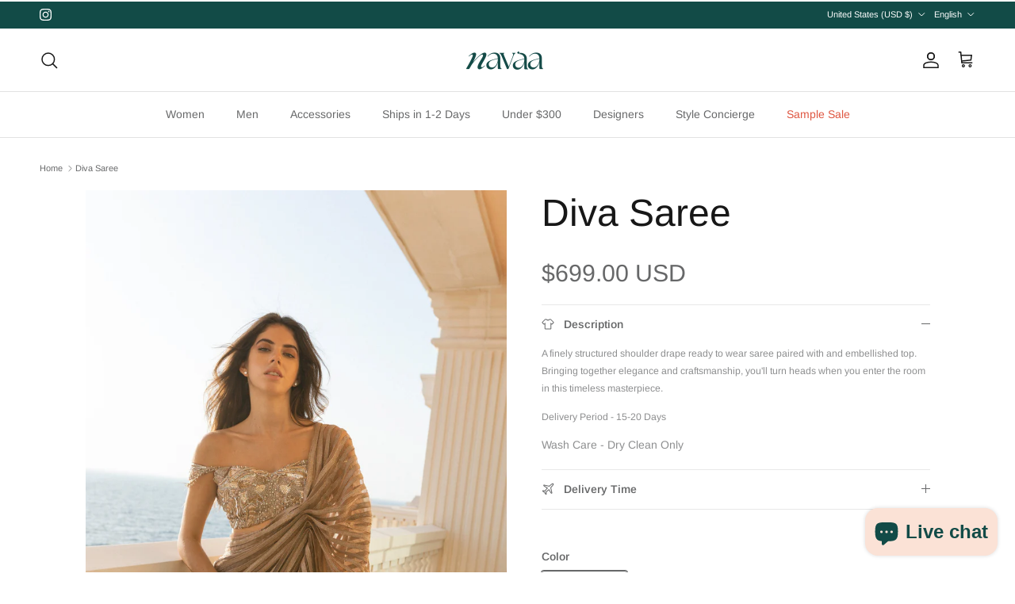

--- FILE ---
content_type: text/html; charset=utf-8
request_url: https://shopnavaa.com/products/diva
body_size: 51136
content:
<!doctype html>
<html class="no-js" lang="en" dir="ltr">
<head>
  <!-- Hotjar Tracking Code for https://shopnavaa.com/ -->
  <meta name="p:domain_verify" content="6c93b1b97ac77ffef3fff3f9057f81f2"/>
<script>
    (function(h,o,t,j,a,r){
        h.hj=h.hj||function(){(h.hj.q=h.hj.q||[]).push(arguments)};
        h._hjSettings={hjid:2700820,hjsv:6};
        a=o.getElementsByTagName('head')[0];
        r=o.createElement('script');r.async=1;
        r.src=t+h._hjSettings.hjid+j+h._hjSettings.hjsv;
        a.appendChild(r);
    })(window,document,'https://static.hotjar.com/c/hotjar-','.js?sv=');
</script><meta charset="utf-8">
<meta name="viewport" content="width=device-width,initial-scale=1">
<title>Diva Saree &ndash; shopnavaa</title><link rel="canonical" href="https://shopnavaa.com/products/diva"><link rel="icon" href="//shopnavaa.com/cdn/shop/files/Logo_Set_Artboard_2.jpg?crop=center&height=48&v=1719093780&width=48" type="image/jpg">
  <link rel="apple-touch-icon" href="//shopnavaa.com/cdn/shop/files/Logo_Set_Artboard_2.jpg?crop=center&height=180&v=1719093780&width=180"><meta name="description" content="A finely structured shoulder drape ready to wear saree paired with and embellished top. Bringing together elegance and craftsmanship, you&#39;ll turn heads when you enter the room in this timeless masterpiece. Delivery Period - 15-20 Days Wash Care - Dry Clean Only"><meta property="og:site_name" content="shopnavaa">
<meta property="og:url" content="https://shopnavaa.com/products/diva">
<meta property="og:title" content="Diva Saree">
<meta property="og:type" content="product">
<meta property="og:description" content="A finely structured shoulder drape ready to wear saree paired with and embellished top. Bringing together elegance and craftsmanship, you&#39;ll turn heads when you enter the room in this timeless masterpiece. Delivery Period - 15-20 Days Wash Care - Dry Clean Only"><meta property="og:image" content="http://shopnavaa.com/cdn/shop/files/diva-rtw-rose-by-anupama-khanna-655086.jpg?crop=center&height=1200&v=1699395031&width=1200">
  <meta property="og:image:secure_url" content="https://shopnavaa.com/cdn/shop/files/diva-rtw-rose-by-anupama-khanna-655086.jpg?crop=center&height=1200&v=1699395031&width=1200">
  <meta property="og:image:width" content="3457">
  <meta property="og:image:height" content="5186"><meta property="og:price:amount" content="699.00">
  <meta property="og:price:currency" content="USD"><meta name="twitter:card" content="summary_large_image">
<meta name="twitter:title" content="Diva Saree">
<meta name="twitter:description" content="A finely structured shoulder drape ready to wear saree paired with and embellished top. Bringing together elegance and craftsmanship, you&#39;ll turn heads when you enter the room in this timeless masterpiece. Delivery Period - 15-20 Days Wash Care - Dry Clean Only">
<style>@font-face {
  font-family: Arimo;
  font-weight: 400;
  font-style: normal;
  font-display: fallback;
  src: url("//shopnavaa.com/cdn/fonts/arimo/arimo_n4.a7efb558ca22d2002248bbe6f302a98edee38e35.woff2") format("woff2"),
       url("//shopnavaa.com/cdn/fonts/arimo/arimo_n4.0da809f7d1d5ede2a73be7094ac00741efdb6387.woff") format("woff");
}
@font-face {
  font-family: Arimo;
  font-weight: 700;
  font-style: normal;
  font-display: fallback;
  src: url("//shopnavaa.com/cdn/fonts/arimo/arimo_n7.1d2d0638e6a1228d86beb0e10006e3280ccb2d04.woff2") format("woff2"),
       url("//shopnavaa.com/cdn/fonts/arimo/arimo_n7.f4b9139e8eac4a17b38b8707044c20f54c3be479.woff") format("woff");
}
@font-face {
  font-family: Arimo;
  font-weight: 500;
  font-style: normal;
  font-display: fallback;
  src: url("//shopnavaa.com/cdn/fonts/arimo/arimo_n5.a6cc016de05b75be63cb193704728ed8065f04bb.woff2") format("woff2"),
       url("//shopnavaa.com/cdn/fonts/arimo/arimo_n5.e0d510a292c8c9059b1fcf519004ca9d3a6015a2.woff") format("woff");
}
@font-face {
  font-family: Arimo;
  font-weight: 400;
  font-style: italic;
  font-display: fallback;
  src: url("//shopnavaa.com/cdn/fonts/arimo/arimo_i4.438ddb21a1b98c7230698d70dc1a21df235701b2.woff2") format("woff2"),
       url("//shopnavaa.com/cdn/fonts/arimo/arimo_i4.0e1908a0dc1ec32fabb5a03a0c9ee2083f82e3d7.woff") format("woff");
}
@font-face {
  font-family: Arimo;
  font-weight: 700;
  font-style: italic;
  font-display: fallback;
  src: url("//shopnavaa.com/cdn/fonts/arimo/arimo_i7.b9f09537c29041ec8d51f8cdb7c9b8e4f1f82cb1.woff2") format("woff2"),
       url("//shopnavaa.com/cdn/fonts/arimo/arimo_i7.ec659fc855f754fd0b1bd052e606bba1058f73da.woff") format("woff");
}
@font-face {
  font-family: Arimo;
  font-weight: 400;
  font-style: normal;
  font-display: fallback;
  src: url("//shopnavaa.com/cdn/fonts/arimo/arimo_n4.a7efb558ca22d2002248bbe6f302a98edee38e35.woff2") format("woff2"),
       url("//shopnavaa.com/cdn/fonts/arimo/arimo_n4.0da809f7d1d5ede2a73be7094ac00741efdb6387.woff") format("woff");
}
@font-face {
  font-family: Arimo;
  font-weight: 700;
  font-style: normal;
  font-display: fallback;
  src: url("//shopnavaa.com/cdn/fonts/arimo/arimo_n7.1d2d0638e6a1228d86beb0e10006e3280ccb2d04.woff2") format("woff2"),
       url("//shopnavaa.com/cdn/fonts/arimo/arimo_n7.f4b9139e8eac4a17b38b8707044c20f54c3be479.woff") format("woff");
}
@font-face {
  font-family: Arimo;
  font-weight: 400;
  font-style: normal;
  font-display: fallback;
  src: url("//shopnavaa.com/cdn/fonts/arimo/arimo_n4.a7efb558ca22d2002248bbe6f302a98edee38e35.woff2") format("woff2"),
       url("//shopnavaa.com/cdn/fonts/arimo/arimo_n4.0da809f7d1d5ede2a73be7094ac00741efdb6387.woff") format("woff");
}
@font-face {
  font-family: Arimo;
  font-weight: 600;
  font-style: normal;
  font-display: fallback;
  src: url("//shopnavaa.com/cdn/fonts/arimo/arimo_n6.9c18b0befd86597f319b7d7f925727d04c262b32.woff2") format("woff2"),
       url("//shopnavaa.com/cdn/fonts/arimo/arimo_n6.422bf6679b81a8bfb1b25d19299a53688390c2b9.woff") format("woff");
}
:root {
  --page-container-width:          2200px;
  --reading-container-width:       720px;
  --divider-opacity:               0.14;
  --gutter-large:                  30px;
  --gutter-desktop:                20px;
  --gutter-mobile:                 16px;
  --section-padding:               50px;
  --larger-section-padding:        80px;
  --larger-section-padding-mobile: 60px;
  --largest-section-padding:       110px;
  --aos-animate-duration:          0.6s;

  --base-font-family:              Arimo, sans-serif;
  --base-font-weight:              400;
  --base-font-style:               normal;
  --heading-font-family:           Arimo, sans-serif;
  --heading-font-weight:           400;
  --heading-font-style:            normal;
  --logo-font-family:              Arimo, sans-serif;
  --logo-font-weight:              700;
  --logo-font-style:               normal;
  --nav-font-family:               Arimo, sans-serif;
  --nav-font-weight:               400;
  --nav-font-style:                normal;

  --base-text-size:14px;
  --base-line-height:              1.6;
  --input-text-size:16px;
  --smaller-text-size-1:11px;
  --smaller-text-size-2:14px;
  --smaller-text-size-3:11px;
  --smaller-text-size-4:10px;
  --larger-text-size:48px;
  --super-large-text-size:84px;
  --super-large-mobile-text-size:38px;
  --larger-mobile-text-size:38px;
  --logo-text-size:24px;--btn-letter-spacing: normal;
    --btn-text-transform: none;
    --button-text-size:  14px;
    --quickbuy-button-text-size: 14px;
    --small-feature-link-font-size: 1em;
    --input-btn-padding-top:             1em;
    --input-btn-padding-bottom:          1em;--heading-text-transform:none;
  --nav-text-size:                      14px;
  --mobile-menu-font-weight:            600;

  --body-bg-color:                      255 255 255;
  --bg-color:                           255 255 255;
  --body-text-color:                    103 104 105;
  --text-color:                         103 104 105;

  --header-text-col:                    #171717;--header-text-hover-col:             var(--main-nav-link-hover-col);--header-bg-col:                     #ffffff;
  --heading-color:                     23 23 23;
  --body-heading-color:                23 23 23;
  --heading-divider-col:               #e2e2e2;

  --logo-col:                          #171717;
  --main-nav-bg:                       #ffffff;
  --main-nav-link-col:                 #676869;
  --main-nav-link-hover-col:           #171717;
  --main-nav-link-featured-col:        #df5641;

  --link-color:                        223 86 65;
  --body-link-color:                   223 86 65;

  --btn-bg-color:                        188 74 60;
  --btn-bg-hover-color:                  188 74 60;
  --btn-border-color:                    188 74 60;
  --btn-border-hover-color:              188 74 60;
  --btn-text-color:                      255 255 255;
  --btn-text-hover-color:                255 255 255;--btn-alt-bg-color:                    255 255 255;
  --btn-alt-text-color:                  35 35 35;
  --btn-alt-border-color:                35 35 35;
  --btn-alt-border-hover-color:          35 35 35;--btn-ter-bg-color:                    235 235 235;
  --btn-ter-text-color:                  52 53 54;
  --btn-ter-bg-hover-color:              188 74 60;
  --btn-ter-text-hover-color:            255 255 255;--btn-border-radius: 3px;--color-scheme-default:                             #ffffff;
  --color-scheme-default-color:                       255 255 255;
  --color-scheme-default-text-color:                  103 104 105;
  --color-scheme-default-head-color:                  23 23 23;
  --color-scheme-default-link-color:                  223 86 65;
  --color-scheme-default-btn-text-color:              255 255 255;
  --color-scheme-default-btn-text-hover-color:        255 255 255;
  --color-scheme-default-btn-bg-color:                188 74 60;
  --color-scheme-default-btn-bg-hover-color:          188 74 60;
  --color-scheme-default-btn-border-color:            188 74 60;
  --color-scheme-default-btn-border-hover-color:      188 74 60;
  --color-scheme-default-btn-alt-text-color:          35 35 35;
  --color-scheme-default-btn-alt-bg-color:            255 255 255;
  --color-scheme-default-btn-alt-border-color:        35 35 35;
  --color-scheme-default-btn-alt-border-hover-color:  35 35 35;

  --color-scheme-1:                             #f7f7f8;
  --color-scheme-1-color:                       247 247 248;
  --color-scheme-1-text-color:                  103 104 105;
  --color-scheme-1-head-color:                  23 23 23;
  --color-scheme-1-link-color:                  23 23 23;
  --color-scheme-1-btn-text-color:              255 255 255;
  --color-scheme-1-btn-text-hover-color:        255 255 255;
  --color-scheme-1-btn-bg-color:                35 35 35;
  --color-scheme-1-btn-bg-hover-color:          0 0 0;
  --color-scheme-1-btn-border-color:            35 35 35;
  --color-scheme-1-btn-border-hover-color:      0 0 0;
  --color-scheme-1-btn-alt-text-color:          35 35 35;
  --color-scheme-1-btn-alt-bg-color:            255 255 255;
  --color-scheme-1-btn-alt-border-color:        35 35 35;
  --color-scheme-1-btn-alt-border-hover-color:  35 35 35;

  --color-scheme-2:                             #232323;
  --color-scheme-2-color:                       35 35 35;
  --color-scheme-2-text-color:                  255 255 255;
  --color-scheme-2-head-color:                  255 255 255;
  --color-scheme-2-link-color:                  255 255 255;
  --color-scheme-2-btn-text-color:              23 23 23;
  --color-scheme-2-btn-text-hover-color:        23 23 23;
  --color-scheme-2-btn-bg-color:                255 255 255;
  --color-scheme-2-btn-bg-hover-color:          226 226 226;
  --color-scheme-2-btn-border-color:            255 255 255;
  --color-scheme-2-btn-border-hover-color:      226 226 226;
  --color-scheme-2-btn-alt-text-color:          23 23 23;
  --color-scheme-2-btn-alt-bg-color:            255 255 255;
  --color-scheme-2-btn-alt-border-color:        23 23 23;
  --color-scheme-2-btn-alt-border-hover-color:  23 23 23;

  /* Shop Pay payment terms */
  --payment-terms-background-color:    #ffffff;--quickbuy-bg: 247 247 248;--body-input-background-color:       rgb(var(--body-bg-color));
  --input-background-color:            rgb(var(--body-bg-color));
  --body-input-text-color:             var(--body-text-color);
  --input-text-color:                  var(--body-text-color);
  --body-input-border-color:           rgb(217, 217, 218);
  --input-border-color:                rgb(217, 217, 218);
  --input-border-color-hover:          rgb(171, 172, 173);
  --input-border-color-active:         rgb(103, 104, 105);

  --swatch-cross-svg:                  url("data:image/svg+xml,%3Csvg xmlns='http://www.w3.org/2000/svg' width='240' height='240' viewBox='0 0 24 24' fill='none' stroke='rgb(217, 217, 218)' stroke-width='0.09' preserveAspectRatio='none' %3E%3Cline x1='24' y1='0' x2='0' y2='24'%3E%3C/line%3E%3C/svg%3E");
  --swatch-cross-hover:                url("data:image/svg+xml,%3Csvg xmlns='http://www.w3.org/2000/svg' width='240' height='240' viewBox='0 0 24 24' fill='none' stroke='rgb(171, 172, 173)' stroke-width='0.09' preserveAspectRatio='none' %3E%3Cline x1='24' y1='0' x2='0' y2='24'%3E%3C/line%3E%3C/svg%3E");
  --swatch-cross-active:               url("data:image/svg+xml,%3Csvg xmlns='http://www.w3.org/2000/svg' width='240' height='240' viewBox='0 0 24 24' fill='none' stroke='rgb(103, 104, 105)' stroke-width='0.09' preserveAspectRatio='none' %3E%3Cline x1='24' y1='0' x2='0' y2='24'%3E%3C/line%3E%3C/svg%3E");

  --footer-divider-col:                #e4e4e4;
  --footer-text-col:                   103 104 105;
  --footer-heading-col:                23 23 23;
  --footer-bg:                         #f7f7f8;--product-label-overlay-justify: flex-start;--product-label-overlay-align: flex-start;--product-label-overlay-reduction-text:   #ffffff;
  --product-label-overlay-reduction-bg:     #b33323;
  --product-label-overlay-stock-text:       #ffffff;
  --product-label-overlay-stock-bg:         #4c4c4b;
  --product-label-overlay-new-text:         #808284;
  --product-label-overlay-new-bg:           #ffffff;
  --product-label-overlay-meta-text:        #171717;
  --product-label-overlay-meta-bg:          #66ff65;
  --product-label-sale-text:                #df5641;
  --product-label-sold-text:                #df5641;
  --product-label-preorder-text:            #df5641;

  --product-block-crop-align:               center;

  
  --product-block-price-align:              flex-start;
  --product-block-price-item-margin-start:  initial;
  --product-block-price-item-margin-end:    .5rem;
  

  --collection-block-image-position:   center center;

  --swatch-picker-image-size:          70px;
  --swatch-crop-align:                 center center;

  --image-overlay-text-color:          255 255 255;--image-overlay-bg:                  rgba(23, 23, 23, 0.12);
  --image-overlay-shadow-start:        rgb(0 0 0 / 0.16);
  --image-overlay-box-opacity:         0.9;.image-overlay--bg-box .text-overlay .text-overlay__text {
      --image-overlay-box-bg: 255 255 255;
      --heading-color: var(--body-heading-color);
      --text-color: var(--body-text-color);
      --link-color: var(--body-link-color);
    }--product-inventory-ok-box-color:            #f2faf0;
  --product-inventory-ok-text-color:           #108043;
  --product-inventory-ok-icon-box-fill-color:  #fff;
  --product-inventory-low-box-color:           #fcf1cd;
  --product-inventory-low-text-color:          #3254bf;
  --product-inventory-low-icon-box-fill-color: #fff;
  --product-inventory-low-text-color-channels: 16, 128, 67;
  --product-inventory-ok-text-color-channels:  50, 84, 191;

  --rating-star-color: 246 165 41;
}::selection {
    background: rgb(var(--body-heading-color));
    color: rgb(var(--body-bg-color));
  }
  ::-moz-selection {
    background: rgb(var(--body-heading-color));
    color: rgb(var(--body-bg-color));
  }.use-color-scheme--default {
  --product-label-sale-text:           #df5641;
  --product-label-sold-text:           #df5641;
  --product-label-preorder-text:       #df5641;
  --input-background-color:            rgb(var(--body-bg-color));
  --input-text-color:                  var(--body-input-text-color);
  --input-border-color:                rgb(217, 217, 218);
  --input-border-color-hover:          rgb(171, 172, 173);
  --input-border-color-active:         rgb(103, 104, 105);
}</style>

  <link href="//shopnavaa.com/cdn/shop/t/19/assets/main.css?v=98332359397807725241713368007" rel="stylesheet" type="text/css" media="all" />
<link rel="preload" as="font" href="//shopnavaa.com/cdn/fonts/arimo/arimo_n4.a7efb558ca22d2002248bbe6f302a98edee38e35.woff2" type="font/woff2" crossorigin><link rel="preload" as="font" href="//shopnavaa.com/cdn/fonts/arimo/arimo_n4.a7efb558ca22d2002248bbe6f302a98edee38e35.woff2" type="font/woff2" crossorigin><script>
    document.documentElement.className = document.documentElement.className.replace('no-js', 'js');

    window.theme = {
      info: {
        name: 'Symmetry',
        version: '7.1.2'
      },
      device: {
        hasTouch: window.matchMedia('(any-pointer: coarse)').matches,
        hasHover: window.matchMedia('(hover: hover)').matches
      },
      mediaQueries: {
        md: '(min-width: 768px)',
        productMediaCarouselBreak: '(min-width: 1041px)'
      },
      routes: {
        base: 'https://shopnavaa.com',
        cart: '/cart',
        cartAdd: '/cart/add.js',
        cartUpdate: '/cart/update.js',
        predictiveSearch: '/search/suggest'
      },
      strings: {
        cartTermsConfirmation: "You must agree to the terms and conditions before continuing.",
        cartItemsQuantityError: "You can only add [QUANTITY] of this item to your cart.",
        generalSearchViewAll: "View all search results",
        noStock: "Sold out",
        noVariant: "Unavailable",
        productsProductChooseA: "Choose a",
        generalSearchPages: "Pages",
        generalSearchNoResultsWithoutTerms: "Sorry, we couldnʼt find any results",
        shippingCalculator: {
          singleRate: "There is one shipping rate for this destination:",
          multipleRates: "There are multiple shipping rates for this destination:",
          noRates: "We do not ship to this destination."
        }
      },
      settings: {
        moneyWithCurrencyFormat: "${{amount}} USD",
        cartType: "drawer",
        afterAddToCart: "page",
        quickbuyStyle: "button",
        externalLinksNewTab: true,
        internalLinksSmoothScroll: true
      }
    }

    theme.inlineNavigationCheck = function() {
      var pageHeader = document.querySelector('.pageheader'),
          inlineNavContainer = pageHeader.querySelector('.logo-area__left__inner'),
          inlineNav = inlineNavContainer.querySelector('.navigation--left');
      if (inlineNav && getComputedStyle(inlineNav).display != 'none') {
        var inlineMenuCentered = document.querySelector('.pageheader--layout-inline-menu-center'),
            logoContainer = document.querySelector('.logo-area__middle__inner');
        if(inlineMenuCentered) {
          var rightWidth = document.querySelector('.logo-area__right__inner').clientWidth,
              middleWidth = logoContainer.clientWidth,
              logoArea = document.querySelector('.logo-area'),
              computedLogoAreaStyle = getComputedStyle(logoArea),
              logoAreaInnerWidth = logoArea.clientWidth - Math.ceil(parseFloat(computedLogoAreaStyle.paddingLeft)) - Math.ceil(parseFloat(computedLogoAreaStyle.paddingRight)),
              availableNavWidth = logoAreaInnerWidth - Math.max(rightWidth, middleWidth) * 2 - 40;
          inlineNavContainer.style.maxWidth = availableNavWidth + 'px';
        }

        var firstInlineNavLink = inlineNav.querySelector('.navigation__item:first-child'),
            lastInlineNavLink = inlineNav.querySelector('.navigation__item:last-child');
        if (lastInlineNavLink) {
          var inlineNavWidth = null;
          if(document.querySelector('html[dir=rtl]')) {
            inlineNavWidth = firstInlineNavLink.offsetLeft - lastInlineNavLink.offsetLeft + firstInlineNavLink.offsetWidth;
          } else {
            inlineNavWidth = lastInlineNavLink.offsetLeft - firstInlineNavLink.offsetLeft + lastInlineNavLink.offsetWidth;
          }
          if (inlineNavContainer.offsetWidth >= inlineNavWidth) {
            pageHeader.classList.add('pageheader--layout-inline-permitted');
            var tallLogo = logoContainer.clientHeight > lastInlineNavLink.clientHeight + 20;
            if (tallLogo) {
              inlineNav.classList.add('navigation--tight-underline');
            } else {
              inlineNav.classList.remove('navigation--tight-underline');
            }
          } else {
            pageHeader.classList.remove('pageheader--layout-inline-permitted');
          }
        }
      }
    };

    theme.setInitialHeaderHeightProperty = () => {
      const section = document.querySelector('.section-header');
      if (section) {
        document.documentElement.style.setProperty('--theme-header-height', Math.ceil(section.clientHeight) + 'px');
      }
    };
  </script>

  <script src="//shopnavaa.com/cdn/shop/t/19/assets/main.js?v=66933730433444639621713368007" defer></script>
    <script src="//shopnavaa.com/cdn/shop/t/19/assets/animate-on-scroll.js?v=15249566486942820451713368007" defer></script>
    <link href="//shopnavaa.com/cdn/shop/t/19/assets/animate-on-scroll.css?v=35216439550296132921713368007" rel="stylesheet" type="text/css" media="all" />
  

  <script>window.performance && window.performance.mark && window.performance.mark('shopify.content_for_header.start');</script><meta name="google-site-verification" content="FVNa0iBOeKtDjlQk0iPXijOlXdkhZDapg5p3xkVCxLU">
<meta name="facebook-domain-verification" content="vqpz0w2ehajtm2dqhmnivowdlcd1jz">
<meta id="shopify-digital-wallet" name="shopify-digital-wallet" content="/27155365930/digital_wallets/dialog">
<meta name="shopify-checkout-api-token" content="2cf144ae7eb1f0b1e37d4121cc59aa20">
<meta id="in-context-paypal-metadata" data-shop-id="27155365930" data-venmo-supported="false" data-environment="production" data-locale="en_US" data-paypal-v4="true" data-currency="USD">
<link rel="alternate" hreflang="x-default" href="https://shopnavaa.com/products/diva">
<link rel="alternate" hreflang="en-US" href="https://shopnavaa.com/products/diva">
<link rel="alternate" hreflang="es-US" href="https://shopnavaa.com/es/products/diva">
<link rel="alternate" type="application/json+oembed" href="https://shopnavaa.com/products/diva.oembed">
<script async="async" src="/checkouts/internal/preloads.js?locale=en-US"></script>
<link rel="preconnect" href="https://shop.app" crossorigin="anonymous">
<script async="async" src="https://shop.app/checkouts/internal/preloads.js?locale=en-US&shop_id=27155365930" crossorigin="anonymous"></script>
<script id="apple-pay-shop-capabilities" type="application/json">{"shopId":27155365930,"countryCode":"CA","currencyCode":"USD","merchantCapabilities":["supports3DS"],"merchantId":"gid:\/\/shopify\/Shop\/27155365930","merchantName":"shopnavaa","requiredBillingContactFields":["postalAddress","email","phone"],"requiredShippingContactFields":["postalAddress","email","phone"],"shippingType":"shipping","supportedNetworks":["visa","masterCard","amex","discover","jcb"],"total":{"type":"pending","label":"shopnavaa","amount":"1.00"},"shopifyPaymentsEnabled":true,"supportsSubscriptions":true}</script>
<script id="shopify-features" type="application/json">{"accessToken":"2cf144ae7eb1f0b1e37d4121cc59aa20","betas":["rich-media-storefront-analytics"],"domain":"shopnavaa.com","predictiveSearch":true,"shopId":27155365930,"locale":"en"}</script>
<script>var Shopify = Shopify || {};
Shopify.shop = "wisedrobe.myshopify.com";
Shopify.locale = "en";
Shopify.currency = {"active":"USD","rate":"1.0"};
Shopify.country = "US";
Shopify.theme = {"name":"Copy of Updated copy of Updated copy of Updated...","id":166516785436,"schema_name":"Symmetry","schema_version":"7.1.2","theme_store_id":568,"role":"main"};
Shopify.theme.handle = "null";
Shopify.theme.style = {"id":null,"handle":null};
Shopify.cdnHost = "shopnavaa.com/cdn";
Shopify.routes = Shopify.routes || {};
Shopify.routes.root = "/";</script>
<script type="module">!function(o){(o.Shopify=o.Shopify||{}).modules=!0}(window);</script>
<script>!function(o){function n(){var o=[];function n(){o.push(Array.prototype.slice.apply(arguments))}return n.q=o,n}var t=o.Shopify=o.Shopify||{};t.loadFeatures=n(),t.autoloadFeatures=n()}(window);</script>
<script>
  window.ShopifyPay = window.ShopifyPay || {};
  window.ShopifyPay.apiHost = "shop.app\/pay";
  window.ShopifyPay.redirectState = null;
</script>
<script id="shop-js-analytics" type="application/json">{"pageType":"product"}</script>
<script defer="defer" async type="module" src="//shopnavaa.com/cdn/shopifycloud/shop-js/modules/v2/client.init-shop-cart-sync_BT-GjEfc.en.esm.js"></script>
<script defer="defer" async type="module" src="//shopnavaa.com/cdn/shopifycloud/shop-js/modules/v2/chunk.common_D58fp_Oc.esm.js"></script>
<script defer="defer" async type="module" src="//shopnavaa.com/cdn/shopifycloud/shop-js/modules/v2/chunk.modal_xMitdFEc.esm.js"></script>
<script type="module">
  await import("//shopnavaa.com/cdn/shopifycloud/shop-js/modules/v2/client.init-shop-cart-sync_BT-GjEfc.en.esm.js");
await import("//shopnavaa.com/cdn/shopifycloud/shop-js/modules/v2/chunk.common_D58fp_Oc.esm.js");
await import("//shopnavaa.com/cdn/shopifycloud/shop-js/modules/v2/chunk.modal_xMitdFEc.esm.js");

  window.Shopify.SignInWithShop?.initShopCartSync?.({"fedCMEnabled":true,"windoidEnabled":true});

</script>
<script>
  window.Shopify = window.Shopify || {};
  if (!window.Shopify.featureAssets) window.Shopify.featureAssets = {};
  window.Shopify.featureAssets['shop-js'] = {"shop-cart-sync":["modules/v2/client.shop-cart-sync_DZOKe7Ll.en.esm.js","modules/v2/chunk.common_D58fp_Oc.esm.js","modules/v2/chunk.modal_xMitdFEc.esm.js"],"init-fed-cm":["modules/v2/client.init-fed-cm_B6oLuCjv.en.esm.js","modules/v2/chunk.common_D58fp_Oc.esm.js","modules/v2/chunk.modal_xMitdFEc.esm.js"],"shop-cash-offers":["modules/v2/client.shop-cash-offers_D2sdYoxE.en.esm.js","modules/v2/chunk.common_D58fp_Oc.esm.js","modules/v2/chunk.modal_xMitdFEc.esm.js"],"shop-login-button":["modules/v2/client.shop-login-button_QeVjl5Y3.en.esm.js","modules/v2/chunk.common_D58fp_Oc.esm.js","modules/v2/chunk.modal_xMitdFEc.esm.js"],"pay-button":["modules/v2/client.pay-button_DXTOsIq6.en.esm.js","modules/v2/chunk.common_D58fp_Oc.esm.js","modules/v2/chunk.modal_xMitdFEc.esm.js"],"shop-button":["modules/v2/client.shop-button_DQZHx9pm.en.esm.js","modules/v2/chunk.common_D58fp_Oc.esm.js","modules/v2/chunk.modal_xMitdFEc.esm.js"],"avatar":["modules/v2/client.avatar_BTnouDA3.en.esm.js"],"init-windoid":["modules/v2/client.init-windoid_CR1B-cfM.en.esm.js","modules/v2/chunk.common_D58fp_Oc.esm.js","modules/v2/chunk.modal_xMitdFEc.esm.js"],"init-shop-for-new-customer-accounts":["modules/v2/client.init-shop-for-new-customer-accounts_C_vY_xzh.en.esm.js","modules/v2/client.shop-login-button_QeVjl5Y3.en.esm.js","modules/v2/chunk.common_D58fp_Oc.esm.js","modules/v2/chunk.modal_xMitdFEc.esm.js"],"init-shop-email-lookup-coordinator":["modules/v2/client.init-shop-email-lookup-coordinator_BI7n9ZSv.en.esm.js","modules/v2/chunk.common_D58fp_Oc.esm.js","modules/v2/chunk.modal_xMitdFEc.esm.js"],"init-shop-cart-sync":["modules/v2/client.init-shop-cart-sync_BT-GjEfc.en.esm.js","modules/v2/chunk.common_D58fp_Oc.esm.js","modules/v2/chunk.modal_xMitdFEc.esm.js"],"shop-toast-manager":["modules/v2/client.shop-toast-manager_DiYdP3xc.en.esm.js","modules/v2/chunk.common_D58fp_Oc.esm.js","modules/v2/chunk.modal_xMitdFEc.esm.js"],"init-customer-accounts":["modules/v2/client.init-customer-accounts_D9ZNqS-Q.en.esm.js","modules/v2/client.shop-login-button_QeVjl5Y3.en.esm.js","modules/v2/chunk.common_D58fp_Oc.esm.js","modules/v2/chunk.modal_xMitdFEc.esm.js"],"init-customer-accounts-sign-up":["modules/v2/client.init-customer-accounts-sign-up_iGw4briv.en.esm.js","modules/v2/client.shop-login-button_QeVjl5Y3.en.esm.js","modules/v2/chunk.common_D58fp_Oc.esm.js","modules/v2/chunk.modal_xMitdFEc.esm.js"],"shop-follow-button":["modules/v2/client.shop-follow-button_CqMgW2wH.en.esm.js","modules/v2/chunk.common_D58fp_Oc.esm.js","modules/v2/chunk.modal_xMitdFEc.esm.js"],"checkout-modal":["modules/v2/client.checkout-modal_xHeaAweL.en.esm.js","modules/v2/chunk.common_D58fp_Oc.esm.js","modules/v2/chunk.modal_xMitdFEc.esm.js"],"shop-login":["modules/v2/client.shop-login_D91U-Q7h.en.esm.js","modules/v2/chunk.common_D58fp_Oc.esm.js","modules/v2/chunk.modal_xMitdFEc.esm.js"],"lead-capture":["modules/v2/client.lead-capture_BJmE1dJe.en.esm.js","modules/v2/chunk.common_D58fp_Oc.esm.js","modules/v2/chunk.modal_xMitdFEc.esm.js"],"payment-terms":["modules/v2/client.payment-terms_Ci9AEqFq.en.esm.js","modules/v2/chunk.common_D58fp_Oc.esm.js","modules/v2/chunk.modal_xMitdFEc.esm.js"]};
</script>
<script>(function() {
  var isLoaded = false;
  function asyncLoad() {
    if (isLoaded) return;
    isLoaded = true;
    var urls = ["https:\/\/app.kiwisizing.com\/web\/js\/dist\/kiwiSizing\/plugin\/SizingPlugin.prod.js?v=330\u0026shop=wisedrobe.myshopify.com","https:\/\/loox.io\/widget\/4ybBYHWIEs\/loox.1633490532784.js?shop=wisedrobe.myshopify.com","https:\/\/chimpstatic.com\/mcjs-connected\/js\/users\/68c3ba66c00c515f8b8e1d901\/90e4d4e269fe1fc146c2cef9b.js?shop=wisedrobe.myshopify.com","https:\/\/cdn.nfcube.com\/instafeed-37937f21d043b3505e7404168e64826b.js?shop=wisedrobe.myshopify.com","https:\/\/sdk.postscript.io\/sdk-script-loader.bundle.js?shopId=142479\u0026shop=wisedrobe.myshopify.com"];
    for (var i = 0; i < urls.length; i++) {
      var s = document.createElement('script');
      s.type = 'text/javascript';
      s.async = true;
      s.src = urls[i];
      var x = document.getElementsByTagName('script')[0];
      x.parentNode.insertBefore(s, x);
    }
  };
  if(window.attachEvent) {
    window.attachEvent('onload', asyncLoad);
  } else {
    window.addEventListener('load', asyncLoad, false);
  }
})();</script>
<script id="__st">var __st={"a":27155365930,"offset":-18000,"reqid":"c3403c27-930f-44ce-9dbc-5378331ba6b1-1769482455","pageurl":"shopnavaa.com\/products\/diva","u":"8a2f5e408b01","p":"product","rtyp":"product","rid":8848533029148};</script>
<script>window.ShopifyPaypalV4VisibilityTracking = true;</script>
<script id="captcha-bootstrap">!function(){'use strict';const t='contact',e='account',n='new_comment',o=[[t,t],['blogs',n],['comments',n],[t,'customer']],c=[[e,'customer_login'],[e,'guest_login'],[e,'recover_customer_password'],[e,'create_customer']],r=t=>t.map((([t,e])=>`form[action*='/${t}']:not([data-nocaptcha='true']) input[name='form_type'][value='${e}']`)).join(','),a=t=>()=>t?[...document.querySelectorAll(t)].map((t=>t.form)):[];function s(){const t=[...o],e=r(t);return a(e)}const i='password',u='form_key',d=['recaptcha-v3-token','g-recaptcha-response','h-captcha-response',i],f=()=>{try{return window.sessionStorage}catch{return}},m='__shopify_v',_=t=>t.elements[u];function p(t,e,n=!1){try{const o=window.sessionStorage,c=JSON.parse(o.getItem(e)),{data:r}=function(t){const{data:e,action:n}=t;return t[m]||n?{data:e,action:n}:{data:t,action:n}}(c);for(const[e,n]of Object.entries(r))t.elements[e]&&(t.elements[e].value=n);n&&o.removeItem(e)}catch(o){console.error('form repopulation failed',{error:o})}}const l='form_type',E='cptcha';function T(t){t.dataset[E]=!0}const w=window,h=w.document,L='Shopify',v='ce_forms',y='captcha';let A=!1;((t,e)=>{const n=(g='f06e6c50-85a8-45c8-87d0-21a2b65856fe',I='https://cdn.shopify.com/shopifycloud/storefront-forms-hcaptcha/ce_storefront_forms_captcha_hcaptcha.v1.5.2.iife.js',D={infoText:'Protected by hCaptcha',privacyText:'Privacy',termsText:'Terms'},(t,e,n)=>{const o=w[L][v],c=o.bindForm;if(c)return c(t,g,e,D).then(n);var r;o.q.push([[t,g,e,D],n]),r=I,A||(h.body.append(Object.assign(h.createElement('script'),{id:'captcha-provider',async:!0,src:r})),A=!0)});var g,I,D;w[L]=w[L]||{},w[L][v]=w[L][v]||{},w[L][v].q=[],w[L][y]=w[L][y]||{},w[L][y].protect=function(t,e){n(t,void 0,e),T(t)},Object.freeze(w[L][y]),function(t,e,n,w,h,L){const[v,y,A,g]=function(t,e,n){const i=e?o:[],u=t?c:[],d=[...i,...u],f=r(d),m=r(i),_=r(d.filter((([t,e])=>n.includes(e))));return[a(f),a(m),a(_),s()]}(w,h,L),I=t=>{const e=t.target;return e instanceof HTMLFormElement?e:e&&e.form},D=t=>v().includes(t);t.addEventListener('submit',(t=>{const e=I(t);if(!e)return;const n=D(e)&&!e.dataset.hcaptchaBound&&!e.dataset.recaptchaBound,o=_(e),c=g().includes(e)&&(!o||!o.value);(n||c)&&t.preventDefault(),c&&!n&&(function(t){try{if(!f())return;!function(t){const e=f();if(!e)return;const n=_(t);if(!n)return;const o=n.value;o&&e.removeItem(o)}(t);const e=Array.from(Array(32),(()=>Math.random().toString(36)[2])).join('');!function(t,e){_(t)||t.append(Object.assign(document.createElement('input'),{type:'hidden',name:u})),t.elements[u].value=e}(t,e),function(t,e){const n=f();if(!n)return;const o=[...t.querySelectorAll(`input[type='${i}']`)].map((({name:t})=>t)),c=[...d,...o],r={};for(const[a,s]of new FormData(t).entries())c.includes(a)||(r[a]=s);n.setItem(e,JSON.stringify({[m]:1,action:t.action,data:r}))}(t,e)}catch(e){console.error('failed to persist form',e)}}(e),e.submit())}));const S=(t,e)=>{t&&!t.dataset[E]&&(n(t,e.some((e=>e===t))),T(t))};for(const o of['focusin','change'])t.addEventListener(o,(t=>{const e=I(t);D(e)&&S(e,y())}));const B=e.get('form_key'),M=e.get(l),P=B&&M;t.addEventListener('DOMContentLoaded',(()=>{const t=y();if(P)for(const e of t)e.elements[l].value===M&&p(e,B);[...new Set([...A(),...v().filter((t=>'true'===t.dataset.shopifyCaptcha))])].forEach((e=>S(e,t)))}))}(h,new URLSearchParams(w.location.search),n,t,e,['guest_login'])})(!0,!0)}();</script>
<script integrity="sha256-4kQ18oKyAcykRKYeNunJcIwy7WH5gtpwJnB7kiuLZ1E=" data-source-attribution="shopify.loadfeatures" defer="defer" src="//shopnavaa.com/cdn/shopifycloud/storefront/assets/storefront/load_feature-a0a9edcb.js" crossorigin="anonymous"></script>
<script crossorigin="anonymous" defer="defer" src="//shopnavaa.com/cdn/shopifycloud/storefront/assets/shopify_pay/storefront-65b4c6d7.js?v=20250812"></script>
<script data-source-attribution="shopify.dynamic_checkout.dynamic.init">var Shopify=Shopify||{};Shopify.PaymentButton=Shopify.PaymentButton||{isStorefrontPortableWallets:!0,init:function(){window.Shopify.PaymentButton.init=function(){};var t=document.createElement("script");t.src="https://shopnavaa.com/cdn/shopifycloud/portable-wallets/latest/portable-wallets.en.js",t.type="module",document.head.appendChild(t)}};
</script>
<script data-source-attribution="shopify.dynamic_checkout.buyer_consent">
  function portableWalletsHideBuyerConsent(e){var t=document.getElementById("shopify-buyer-consent"),n=document.getElementById("shopify-subscription-policy-button");t&&n&&(t.classList.add("hidden"),t.setAttribute("aria-hidden","true"),n.removeEventListener("click",e))}function portableWalletsShowBuyerConsent(e){var t=document.getElementById("shopify-buyer-consent"),n=document.getElementById("shopify-subscription-policy-button");t&&n&&(t.classList.remove("hidden"),t.removeAttribute("aria-hidden"),n.addEventListener("click",e))}window.Shopify?.PaymentButton&&(window.Shopify.PaymentButton.hideBuyerConsent=portableWalletsHideBuyerConsent,window.Shopify.PaymentButton.showBuyerConsent=portableWalletsShowBuyerConsent);
</script>
<script data-source-attribution="shopify.dynamic_checkout.cart.bootstrap">document.addEventListener("DOMContentLoaded",(function(){function t(){return document.querySelector("shopify-accelerated-checkout-cart, shopify-accelerated-checkout")}if(t())Shopify.PaymentButton.init();else{new MutationObserver((function(e,n){t()&&(Shopify.PaymentButton.init(),n.disconnect())})).observe(document.body,{childList:!0,subtree:!0})}}));
</script>
<script id='scb4127' type='text/javascript' async='' src='https://shopnavaa.com/cdn/shopifycloud/privacy-banner/storefront-banner.js'></script><link id="shopify-accelerated-checkout-styles" rel="stylesheet" media="screen" href="https://shopnavaa.com/cdn/shopifycloud/portable-wallets/latest/accelerated-checkout-backwards-compat.css" crossorigin="anonymous">
<style id="shopify-accelerated-checkout-cart">
        #shopify-buyer-consent {
  margin-top: 1em;
  display: inline-block;
  width: 100%;
}

#shopify-buyer-consent.hidden {
  display: none;
}

#shopify-subscription-policy-button {
  background: none;
  border: none;
  padding: 0;
  text-decoration: underline;
  font-size: inherit;
  cursor: pointer;
}

#shopify-subscription-policy-button::before {
  box-shadow: none;
}

      </style>
<script id="sections-script" data-sections="related-products" defer="defer" src="//shopnavaa.com/cdn/shop/t/19/compiled_assets/scripts.js?v=29799"></script>
<script>window.performance && window.performance.mark && window.performance.mark('shopify.content_for_header.end');</script>
<!-- CC Custom Head Start --><!-- CC Custom Head End --><script src="https://cdn.shopify.com/extensions/e8878072-2f6b-4e89-8082-94b04320908d/inbox-1254/assets/inbox-chat-loader.js" type="text/javascript" defer="defer"></script>
<link href="https://monorail-edge.shopifysvc.com" rel="dns-prefetch">
<script>(function(){if ("sendBeacon" in navigator && "performance" in window) {try {var session_token_from_headers = performance.getEntriesByType('navigation')[0].serverTiming.find(x => x.name == '_s').description;} catch {var session_token_from_headers = undefined;}var session_cookie_matches = document.cookie.match(/_shopify_s=([^;]*)/);var session_token_from_cookie = session_cookie_matches && session_cookie_matches.length === 2 ? session_cookie_matches[1] : "";var session_token = session_token_from_headers || session_token_from_cookie || "";function handle_abandonment_event(e) {var entries = performance.getEntries().filter(function(entry) {return /monorail-edge.shopifysvc.com/.test(entry.name);});if (!window.abandonment_tracked && entries.length === 0) {window.abandonment_tracked = true;var currentMs = Date.now();var navigation_start = performance.timing.navigationStart;var payload = {shop_id: 27155365930,url: window.location.href,navigation_start,duration: currentMs - navigation_start,session_token,page_type: "product"};window.navigator.sendBeacon("https://monorail-edge.shopifysvc.com/v1/produce", JSON.stringify({schema_id: "online_store_buyer_site_abandonment/1.1",payload: payload,metadata: {event_created_at_ms: currentMs,event_sent_at_ms: currentMs}}));}}window.addEventListener('pagehide', handle_abandonment_event);}}());</script>
<script id="web-pixels-manager-setup">(function e(e,d,r,n,o){if(void 0===o&&(o={}),!Boolean(null===(a=null===(i=window.Shopify)||void 0===i?void 0:i.analytics)||void 0===a?void 0:a.replayQueue)){var i,a;window.Shopify=window.Shopify||{};var t=window.Shopify;t.analytics=t.analytics||{};var s=t.analytics;s.replayQueue=[],s.publish=function(e,d,r){return s.replayQueue.push([e,d,r]),!0};try{self.performance.mark("wpm:start")}catch(e){}var l=function(){var e={modern:/Edge?\/(1{2}[4-9]|1[2-9]\d|[2-9]\d{2}|\d{4,})\.\d+(\.\d+|)|Firefox\/(1{2}[4-9]|1[2-9]\d|[2-9]\d{2}|\d{4,})\.\d+(\.\d+|)|Chrom(ium|e)\/(9{2}|\d{3,})\.\d+(\.\d+|)|(Maci|X1{2}).+ Version\/(15\.\d+|(1[6-9]|[2-9]\d|\d{3,})\.\d+)([,.]\d+|)( \(\w+\)|)( Mobile\/\w+|) Safari\/|Chrome.+OPR\/(9{2}|\d{3,})\.\d+\.\d+|(CPU[ +]OS|iPhone[ +]OS|CPU[ +]iPhone|CPU IPhone OS|CPU iPad OS)[ +]+(15[._]\d+|(1[6-9]|[2-9]\d|\d{3,})[._]\d+)([._]\d+|)|Android:?[ /-](13[3-9]|1[4-9]\d|[2-9]\d{2}|\d{4,})(\.\d+|)(\.\d+|)|Android.+Firefox\/(13[5-9]|1[4-9]\d|[2-9]\d{2}|\d{4,})\.\d+(\.\d+|)|Android.+Chrom(ium|e)\/(13[3-9]|1[4-9]\d|[2-9]\d{2}|\d{4,})\.\d+(\.\d+|)|SamsungBrowser\/([2-9]\d|\d{3,})\.\d+/,legacy:/Edge?\/(1[6-9]|[2-9]\d|\d{3,})\.\d+(\.\d+|)|Firefox\/(5[4-9]|[6-9]\d|\d{3,})\.\d+(\.\d+|)|Chrom(ium|e)\/(5[1-9]|[6-9]\d|\d{3,})\.\d+(\.\d+|)([\d.]+$|.*Safari\/(?![\d.]+ Edge\/[\d.]+$))|(Maci|X1{2}).+ Version\/(10\.\d+|(1[1-9]|[2-9]\d|\d{3,})\.\d+)([,.]\d+|)( \(\w+\)|)( Mobile\/\w+|) Safari\/|Chrome.+OPR\/(3[89]|[4-9]\d|\d{3,})\.\d+\.\d+|(CPU[ +]OS|iPhone[ +]OS|CPU[ +]iPhone|CPU IPhone OS|CPU iPad OS)[ +]+(10[._]\d+|(1[1-9]|[2-9]\d|\d{3,})[._]\d+)([._]\d+|)|Android:?[ /-](13[3-9]|1[4-9]\d|[2-9]\d{2}|\d{4,})(\.\d+|)(\.\d+|)|Mobile Safari.+OPR\/([89]\d|\d{3,})\.\d+\.\d+|Android.+Firefox\/(13[5-9]|1[4-9]\d|[2-9]\d{2}|\d{4,})\.\d+(\.\d+|)|Android.+Chrom(ium|e)\/(13[3-9]|1[4-9]\d|[2-9]\d{2}|\d{4,})\.\d+(\.\d+|)|Android.+(UC? ?Browser|UCWEB|U3)[ /]?(15\.([5-9]|\d{2,})|(1[6-9]|[2-9]\d|\d{3,})\.\d+)\.\d+|SamsungBrowser\/(5\.\d+|([6-9]|\d{2,})\.\d+)|Android.+MQ{2}Browser\/(14(\.(9|\d{2,})|)|(1[5-9]|[2-9]\d|\d{3,})(\.\d+|))(\.\d+|)|K[Aa][Ii]OS\/(3\.\d+|([4-9]|\d{2,})\.\d+)(\.\d+|)/},d=e.modern,r=e.legacy,n=navigator.userAgent;return n.match(d)?"modern":n.match(r)?"legacy":"unknown"}(),u="modern"===l?"modern":"legacy",c=(null!=n?n:{modern:"",legacy:""})[u],f=function(e){return[e.baseUrl,"/wpm","/b",e.hashVersion,"modern"===e.buildTarget?"m":"l",".js"].join("")}({baseUrl:d,hashVersion:r,buildTarget:u}),m=function(e){var d=e.version,r=e.bundleTarget,n=e.surface,o=e.pageUrl,i=e.monorailEndpoint;return{emit:function(e){var a=e.status,t=e.errorMsg,s=(new Date).getTime(),l=JSON.stringify({metadata:{event_sent_at_ms:s},events:[{schema_id:"web_pixels_manager_load/3.1",payload:{version:d,bundle_target:r,page_url:o,status:a,surface:n,error_msg:t},metadata:{event_created_at_ms:s}}]});if(!i)return console&&console.warn&&console.warn("[Web Pixels Manager] No Monorail endpoint provided, skipping logging."),!1;try{return self.navigator.sendBeacon.bind(self.navigator)(i,l)}catch(e){}var u=new XMLHttpRequest;try{return u.open("POST",i,!0),u.setRequestHeader("Content-Type","text/plain"),u.send(l),!0}catch(e){return console&&console.warn&&console.warn("[Web Pixels Manager] Got an unhandled error while logging to Monorail."),!1}}}}({version:r,bundleTarget:l,surface:e.surface,pageUrl:self.location.href,monorailEndpoint:e.monorailEndpoint});try{o.browserTarget=l,function(e){var d=e.src,r=e.async,n=void 0===r||r,o=e.onload,i=e.onerror,a=e.sri,t=e.scriptDataAttributes,s=void 0===t?{}:t,l=document.createElement("script"),u=document.querySelector("head"),c=document.querySelector("body");if(l.async=n,l.src=d,a&&(l.integrity=a,l.crossOrigin="anonymous"),s)for(var f in s)if(Object.prototype.hasOwnProperty.call(s,f))try{l.dataset[f]=s[f]}catch(e){}if(o&&l.addEventListener("load",o),i&&l.addEventListener("error",i),u)u.appendChild(l);else{if(!c)throw new Error("Did not find a head or body element to append the script");c.appendChild(l)}}({src:f,async:!0,onload:function(){if(!function(){var e,d;return Boolean(null===(d=null===(e=window.Shopify)||void 0===e?void 0:e.analytics)||void 0===d?void 0:d.initialized)}()){var d=window.webPixelsManager.init(e)||void 0;if(d){var r=window.Shopify.analytics;r.replayQueue.forEach((function(e){var r=e[0],n=e[1],o=e[2];d.publishCustomEvent(r,n,o)})),r.replayQueue=[],r.publish=d.publishCustomEvent,r.visitor=d.visitor,r.initialized=!0}}},onerror:function(){return m.emit({status:"failed",errorMsg:"".concat(f," has failed to load")})},sri:function(e){var d=/^sha384-[A-Za-z0-9+/=]+$/;return"string"==typeof e&&d.test(e)}(c)?c:"",scriptDataAttributes:o}),m.emit({status:"loading"})}catch(e){m.emit({status:"failed",errorMsg:(null==e?void 0:e.message)||"Unknown error"})}}})({shopId: 27155365930,storefrontBaseUrl: "https://shopnavaa.com",extensionsBaseUrl: "https://extensions.shopifycdn.com/cdn/shopifycloud/web-pixels-manager",monorailEndpoint: "https://monorail-edge.shopifysvc.com/unstable/produce_batch",surface: "storefront-renderer",enabledBetaFlags: ["2dca8a86"],webPixelsConfigList: [{"id":"1559822620","configuration":"{\"storeIdentity\":\"wisedrobe.myshopify.com\",\"baseURL\":\"https:\\\/\\\/api.printful.com\\\/shopify-pixels\"}","eventPayloadVersion":"v1","runtimeContext":"STRICT","scriptVersion":"74f275712857ab41bea9d998dcb2f9da","type":"APP","apiClientId":156624,"privacyPurposes":["ANALYTICS","MARKETING","SALE_OF_DATA"],"dataSharingAdjustments":{"protectedCustomerApprovalScopes":["read_customer_address","read_customer_email","read_customer_name","read_customer_personal_data","read_customer_phone"]}},{"id":"1374978332","configuration":"{\"shopId\":\"142479\"}","eventPayloadVersion":"v1","runtimeContext":"STRICT","scriptVersion":"e57a43765e0d230c1bcb12178c1ff13f","type":"APP","apiClientId":2328352,"privacyPurposes":[],"dataSharingAdjustments":{"protectedCustomerApprovalScopes":["read_customer_address","read_customer_email","read_customer_name","read_customer_personal_data","read_customer_phone"]}},{"id":"966754588","configuration":"{\"campaignID\":\"29538\",\"externalExecutionURL\":\"https:\/\/engine.saasler.com\/api\/v1\/webhook_executions\/fe79366cebaae68ed56cc4e947279c02\"}","eventPayloadVersion":"v1","runtimeContext":"STRICT","scriptVersion":"d289952681696d6386fe08be0081117b","type":"APP","apiClientId":3546795,"privacyPurposes":[],"dataSharingAdjustments":{"protectedCustomerApprovalScopes":["read_customer_email","read_customer_personal_data"]}},{"id":"741998876","configuration":"{\"config\":\"{\\\"pixel_id\\\":\\\"G-TQG7WJ6KK6\\\",\\\"target_country\\\":\\\"US\\\",\\\"gtag_events\\\":[{\\\"type\\\":\\\"begin_checkout\\\",\\\"action_label\\\":\\\"G-TQG7WJ6KK6\\\"},{\\\"type\\\":\\\"search\\\",\\\"action_label\\\":\\\"G-TQG7WJ6KK6\\\"},{\\\"type\\\":\\\"view_item\\\",\\\"action_label\\\":[\\\"G-TQG7WJ6KK6\\\",\\\"MC-VFGN6NLJRW\\\"]},{\\\"type\\\":\\\"purchase\\\",\\\"action_label\\\":[\\\"G-TQG7WJ6KK6\\\",\\\"MC-VFGN6NLJRW\\\"]},{\\\"type\\\":\\\"page_view\\\",\\\"action_label\\\":[\\\"G-TQG7WJ6KK6\\\",\\\"MC-VFGN6NLJRW\\\"]},{\\\"type\\\":\\\"add_payment_info\\\",\\\"action_label\\\":\\\"G-TQG7WJ6KK6\\\"},{\\\"type\\\":\\\"add_to_cart\\\",\\\"action_label\\\":\\\"G-TQG7WJ6KK6\\\"}],\\\"enable_monitoring_mode\\\":false}\"}","eventPayloadVersion":"v1","runtimeContext":"OPEN","scriptVersion":"b2a88bafab3e21179ed38636efcd8a93","type":"APP","apiClientId":1780363,"privacyPurposes":[],"dataSharingAdjustments":{"protectedCustomerApprovalScopes":["read_customer_address","read_customer_email","read_customer_name","read_customer_personal_data","read_customer_phone"]}},{"id":"699793692","configuration":"{\"pixelCode\":\"CF8LC2JC77U26DMVG320\"}","eventPayloadVersion":"v1","runtimeContext":"STRICT","scriptVersion":"22e92c2ad45662f435e4801458fb78cc","type":"APP","apiClientId":4383523,"privacyPurposes":["ANALYTICS","MARKETING","SALE_OF_DATA"],"dataSharingAdjustments":{"protectedCustomerApprovalScopes":["read_customer_address","read_customer_email","read_customer_name","read_customer_personal_data","read_customer_phone"]}},{"id":"390070556","configuration":"{\"pixel_id\":\"1359864784580237\",\"pixel_type\":\"facebook_pixel\",\"metaapp_system_user_token\":\"-\"}","eventPayloadVersion":"v1","runtimeContext":"OPEN","scriptVersion":"ca16bc87fe92b6042fbaa3acc2fbdaa6","type":"APP","apiClientId":2329312,"privacyPurposes":["ANALYTICS","MARKETING","SALE_OF_DATA"],"dataSharingAdjustments":{"protectedCustomerApprovalScopes":["read_customer_address","read_customer_email","read_customer_name","read_customer_personal_data","read_customer_phone"]}},{"id":"198246684","configuration":"{\"tagID\":\"2613865773753\"}","eventPayloadVersion":"v1","runtimeContext":"STRICT","scriptVersion":"18031546ee651571ed29edbe71a3550b","type":"APP","apiClientId":3009811,"privacyPurposes":["ANALYTICS","MARKETING","SALE_OF_DATA"],"dataSharingAdjustments":{"protectedCustomerApprovalScopes":["read_customer_address","read_customer_email","read_customer_name","read_customer_personal_data","read_customer_phone"]}},{"id":"shopify-app-pixel","configuration":"{}","eventPayloadVersion":"v1","runtimeContext":"STRICT","scriptVersion":"0450","apiClientId":"shopify-pixel","type":"APP","privacyPurposes":["ANALYTICS","MARKETING"]},{"id":"shopify-custom-pixel","eventPayloadVersion":"v1","runtimeContext":"LAX","scriptVersion":"0450","apiClientId":"shopify-pixel","type":"CUSTOM","privacyPurposes":["ANALYTICS","MARKETING"]}],isMerchantRequest: false,initData: {"shop":{"name":"shopnavaa","paymentSettings":{"currencyCode":"USD"},"myshopifyDomain":"wisedrobe.myshopify.com","countryCode":"CA","storefrontUrl":"https:\/\/shopnavaa.com"},"customer":null,"cart":null,"checkout":null,"productVariants":[{"price":{"amount":699.0,"currencyCode":"USD"},"product":{"title":"Diva Saree","vendor":"Rosé by Anupama Khanna","id":"8848533029148","untranslatedTitle":"Diva Saree","url":"\/products\/diva","type":"Pre-Draped Sarees"},"id":"47206995788060","image":{"src":"\/\/shopnavaa.com\/cdn\/shop\/files\/diva-rtw-rose-by-anupama-khanna-655086.jpg?v=1699395031"},"sku":"RAK-32","title":"Coffee\/Gold \/ Custom","untranslatedTitle":"Coffee\/Gold \/ Custom"}],"purchasingCompany":null},},"https://shopnavaa.com/cdn","fcfee988w5aeb613cpc8e4bc33m6693e112",{"modern":"","legacy":""},{"shopId":"27155365930","storefrontBaseUrl":"https:\/\/shopnavaa.com","extensionBaseUrl":"https:\/\/extensions.shopifycdn.com\/cdn\/shopifycloud\/web-pixels-manager","surface":"storefront-renderer","enabledBetaFlags":"[\"2dca8a86\"]","isMerchantRequest":"false","hashVersion":"fcfee988w5aeb613cpc8e4bc33m6693e112","publish":"custom","events":"[[\"page_viewed\",{}],[\"product_viewed\",{\"productVariant\":{\"price\":{\"amount\":699.0,\"currencyCode\":\"USD\"},\"product\":{\"title\":\"Diva Saree\",\"vendor\":\"Rosé by Anupama Khanna\",\"id\":\"8848533029148\",\"untranslatedTitle\":\"Diva Saree\",\"url\":\"\/products\/diva\",\"type\":\"Pre-Draped Sarees\"},\"id\":\"47206995788060\",\"image\":{\"src\":\"\/\/shopnavaa.com\/cdn\/shop\/files\/diva-rtw-rose-by-anupama-khanna-655086.jpg?v=1699395031\"},\"sku\":\"RAK-32\",\"title\":\"Coffee\/Gold \/ Custom\",\"untranslatedTitle\":\"Coffee\/Gold \/ Custom\"}}]]"});</script><script>
  window.ShopifyAnalytics = window.ShopifyAnalytics || {};
  window.ShopifyAnalytics.meta = window.ShopifyAnalytics.meta || {};
  window.ShopifyAnalytics.meta.currency = 'USD';
  var meta = {"product":{"id":8848533029148,"gid":"gid:\/\/shopify\/Product\/8848533029148","vendor":"Rosé by Anupama Khanna","type":"Pre-Draped Sarees","handle":"diva","variants":[{"id":47206995788060,"price":69900,"name":"Diva Saree - Coffee\/Gold \/ Custom","public_title":"Coffee\/Gold \/ Custom","sku":"RAK-32"}],"remote":false},"page":{"pageType":"product","resourceType":"product","resourceId":8848533029148,"requestId":"c3403c27-930f-44ce-9dbc-5378331ba6b1-1769482455"}};
  for (var attr in meta) {
    window.ShopifyAnalytics.meta[attr] = meta[attr];
  }
</script>
<script class="analytics">
  (function () {
    var customDocumentWrite = function(content) {
      var jquery = null;

      if (window.jQuery) {
        jquery = window.jQuery;
      } else if (window.Checkout && window.Checkout.$) {
        jquery = window.Checkout.$;
      }

      if (jquery) {
        jquery('body').append(content);
      }
    };

    var hasLoggedConversion = function(token) {
      if (token) {
        return document.cookie.indexOf('loggedConversion=' + token) !== -1;
      }
      return false;
    }

    var setCookieIfConversion = function(token) {
      if (token) {
        var twoMonthsFromNow = new Date(Date.now());
        twoMonthsFromNow.setMonth(twoMonthsFromNow.getMonth() + 2);

        document.cookie = 'loggedConversion=' + token + '; expires=' + twoMonthsFromNow;
      }
    }

    var trekkie = window.ShopifyAnalytics.lib = window.trekkie = window.trekkie || [];
    if (trekkie.integrations) {
      return;
    }
    trekkie.methods = [
      'identify',
      'page',
      'ready',
      'track',
      'trackForm',
      'trackLink'
    ];
    trekkie.factory = function(method) {
      return function() {
        var args = Array.prototype.slice.call(arguments);
        args.unshift(method);
        trekkie.push(args);
        return trekkie;
      };
    };
    for (var i = 0; i < trekkie.methods.length; i++) {
      var key = trekkie.methods[i];
      trekkie[key] = trekkie.factory(key);
    }
    trekkie.load = function(config) {
      trekkie.config = config || {};
      trekkie.config.initialDocumentCookie = document.cookie;
      var first = document.getElementsByTagName('script')[0];
      var script = document.createElement('script');
      script.type = 'text/javascript';
      script.onerror = function(e) {
        var scriptFallback = document.createElement('script');
        scriptFallback.type = 'text/javascript';
        scriptFallback.onerror = function(error) {
                var Monorail = {
      produce: function produce(monorailDomain, schemaId, payload) {
        var currentMs = new Date().getTime();
        var event = {
          schema_id: schemaId,
          payload: payload,
          metadata: {
            event_created_at_ms: currentMs,
            event_sent_at_ms: currentMs
          }
        };
        return Monorail.sendRequest("https://" + monorailDomain + "/v1/produce", JSON.stringify(event));
      },
      sendRequest: function sendRequest(endpointUrl, payload) {
        // Try the sendBeacon API
        if (window && window.navigator && typeof window.navigator.sendBeacon === 'function' && typeof window.Blob === 'function' && !Monorail.isIos12()) {
          var blobData = new window.Blob([payload], {
            type: 'text/plain'
          });

          if (window.navigator.sendBeacon(endpointUrl, blobData)) {
            return true;
          } // sendBeacon was not successful

        } // XHR beacon

        var xhr = new XMLHttpRequest();

        try {
          xhr.open('POST', endpointUrl);
          xhr.setRequestHeader('Content-Type', 'text/plain');
          xhr.send(payload);
        } catch (e) {
          console.log(e);
        }

        return false;
      },
      isIos12: function isIos12() {
        return window.navigator.userAgent.lastIndexOf('iPhone; CPU iPhone OS 12_') !== -1 || window.navigator.userAgent.lastIndexOf('iPad; CPU OS 12_') !== -1;
      }
    };
    Monorail.produce('monorail-edge.shopifysvc.com',
      'trekkie_storefront_load_errors/1.1',
      {shop_id: 27155365930,
      theme_id: 166516785436,
      app_name: "storefront",
      context_url: window.location.href,
      source_url: "//shopnavaa.com/cdn/s/trekkie.storefront.a804e9514e4efded663580eddd6991fcc12b5451.min.js"});

        };
        scriptFallback.async = true;
        scriptFallback.src = '//shopnavaa.com/cdn/s/trekkie.storefront.a804e9514e4efded663580eddd6991fcc12b5451.min.js';
        first.parentNode.insertBefore(scriptFallback, first);
      };
      script.async = true;
      script.src = '//shopnavaa.com/cdn/s/trekkie.storefront.a804e9514e4efded663580eddd6991fcc12b5451.min.js';
      first.parentNode.insertBefore(script, first);
    };
    trekkie.load(
      {"Trekkie":{"appName":"storefront","development":false,"defaultAttributes":{"shopId":27155365930,"isMerchantRequest":null,"themeId":166516785436,"themeCityHash":"15244169128567815865","contentLanguage":"en","currency":"USD"},"isServerSideCookieWritingEnabled":true,"monorailRegion":"shop_domain","enabledBetaFlags":["65f19447"]},"Session Attribution":{},"S2S":{"facebookCapiEnabled":true,"source":"trekkie-storefront-renderer","apiClientId":580111}}
    );

    var loaded = false;
    trekkie.ready(function() {
      if (loaded) return;
      loaded = true;

      window.ShopifyAnalytics.lib = window.trekkie;

      var originalDocumentWrite = document.write;
      document.write = customDocumentWrite;
      try { window.ShopifyAnalytics.merchantGoogleAnalytics.call(this); } catch(error) {};
      document.write = originalDocumentWrite;

      window.ShopifyAnalytics.lib.page(null,{"pageType":"product","resourceType":"product","resourceId":8848533029148,"requestId":"c3403c27-930f-44ce-9dbc-5378331ba6b1-1769482455","shopifyEmitted":true});

      var match = window.location.pathname.match(/checkouts\/(.+)\/(thank_you|post_purchase)/)
      var token = match? match[1]: undefined;
      if (!hasLoggedConversion(token)) {
        setCookieIfConversion(token);
        window.ShopifyAnalytics.lib.track("Viewed Product",{"currency":"USD","variantId":47206995788060,"productId":8848533029148,"productGid":"gid:\/\/shopify\/Product\/8848533029148","name":"Diva Saree - Coffee\/Gold \/ Custom","price":"699.00","sku":"RAK-32","brand":"Rosé by Anupama Khanna","variant":"Coffee\/Gold \/ Custom","category":"Pre-Draped Sarees","nonInteraction":true,"remote":false},undefined,undefined,{"shopifyEmitted":true});
      window.ShopifyAnalytics.lib.track("monorail:\/\/trekkie_storefront_viewed_product\/1.1",{"currency":"USD","variantId":47206995788060,"productId":8848533029148,"productGid":"gid:\/\/shopify\/Product\/8848533029148","name":"Diva Saree - Coffee\/Gold \/ Custom","price":"699.00","sku":"RAK-32","brand":"Rosé by Anupama Khanna","variant":"Coffee\/Gold \/ Custom","category":"Pre-Draped Sarees","nonInteraction":true,"remote":false,"referer":"https:\/\/shopnavaa.com\/products\/diva"});
      }
    });


        var eventsListenerScript = document.createElement('script');
        eventsListenerScript.async = true;
        eventsListenerScript.src = "//shopnavaa.com/cdn/shopifycloud/storefront/assets/shop_events_listener-3da45d37.js";
        document.getElementsByTagName('head')[0].appendChild(eventsListenerScript);

})();</script>
  <script>
  if (!window.ga || (window.ga && typeof window.ga !== 'function')) {
    window.ga = function ga() {
      (window.ga.q = window.ga.q || []).push(arguments);
      if (window.Shopify && window.Shopify.analytics && typeof window.Shopify.analytics.publish === 'function') {
        window.Shopify.analytics.publish("ga_stub_called", {}, {sendTo: "google_osp_migration"});
      }
      console.error("Shopify's Google Analytics stub called with:", Array.from(arguments), "\nSee https://help.shopify.com/manual/promoting-marketing/pixels/pixel-migration#google for more information.");
    };
    if (window.Shopify && window.Shopify.analytics && typeof window.Shopify.analytics.publish === 'function') {
      window.Shopify.analytics.publish("ga_stub_initialized", {}, {sendTo: "google_osp_migration"});
    }
  }
</script>
<script
  defer
  src="https://shopnavaa.com/cdn/shopifycloud/perf-kit/shopify-perf-kit-3.0.4.min.js"
  data-application="storefront-renderer"
  data-shop-id="27155365930"
  data-render-region="gcp-us-east1"
  data-page-type="product"
  data-theme-instance-id="166516785436"
  data-theme-name="Symmetry"
  data-theme-version="7.1.2"
  data-monorail-region="shop_domain"
  data-resource-timing-sampling-rate="10"
  data-shs="true"
  data-shs-beacon="true"
  data-shs-export-with-fetch="true"
  data-shs-logs-sample-rate="1"
  data-shs-beacon-endpoint="https://shopnavaa.com/api/collect"
></script>
</head>
<body class="template-product
 cc-animate-enabled">

  <a class="skip-link visually-hidden" href="#content">Skip to content</a><!-- BEGIN sections: header-group -->
<div id="shopify-section-sections--22347474207004__announcement-bar" class="shopify-section shopify-section-group-header-group section-announcement-bar">

<announcement-bar id="section-id-sections--22347474207004__announcement-bar" class="announcement-bar" data-cc-animate>
    <style data-shopify>
      #section-id-sections--22347474207004__announcement-bar {
        --bg-color: #124b47;
        --heading-color: 255 255 255;
        --text-color: 255 255 255;
        --link-color: 255 255 255;
        --announcement-font-size: 14px;
      }
    </style>

    <div class="container container--no-max">
      <div class="announcement-bar__left desktop-only">
        
<ul class="social inline-flex flex-wrap"><li>
      <a class="social__link flex items-center justify-center" href="https://www.instagram.com/shopnavaa/" target="_blank" rel="noopener" title="shopnavaa on Instagram"><svg class="icon" width="48" height="48" viewBox="0 0 48 48" aria-hidden="true" focusable="false" role="presentation"><path d="M24 0c-6.518 0-7.335.028-9.895.144-2.555.117-4.3.523-5.826 1.116-1.578.613-2.917 1.434-4.25 2.768C2.693 5.362 1.872 6.701 1.26 8.28.667 9.806.26 11.55.144 14.105.028 16.665 0 17.482 0 24s.028 7.335.144 9.895c.117 2.555.523 4.3 1.116 5.826.613 1.578 1.434 2.917 2.768 4.25 1.334 1.335 2.673 2.156 4.251 2.77 1.527.592 3.271.998 5.826 1.115 2.56.116 3.377.144 9.895.144s7.335-.028 9.895-.144c2.555-.117 4.3-.523 5.826-1.116 1.578-.613 2.917-1.434 4.25-2.768 1.335-1.334 2.156-2.673 2.77-4.251.592-1.527.998-3.271 1.115-5.826.116-2.56.144-3.377.144-9.895s-.028-7.335-.144-9.895c-.117-2.555-.523-4.3-1.116-5.826-.613-1.578-1.434-2.917-2.768-4.25-1.334-1.335-2.673-2.156-4.251-2.769-1.527-.593-3.271-1-5.826-1.116C31.335.028 30.518 0 24 0Zm0 4.324c6.408 0 7.167.025 9.698.14 2.34.107 3.61.498 4.457.827 1.12.435 1.92.955 2.759 1.795.84.84 1.36 1.64 1.795 2.76.33.845.72 2.116.827 4.456.115 2.53.14 3.29.14 9.698s-.025 7.167-.14 9.698c-.107 2.34-.498 3.61-.827 4.457-.435 1.12-.955 1.92-1.795 2.759-.84.84-1.64 1.36-2.76 1.795-.845.33-2.116.72-4.456.827-2.53.115-3.29.14-9.698.14-6.409 0-7.168-.025-9.698-.14-2.34-.107-3.61-.498-4.457-.827-1.12-.435-1.92-.955-2.759-1.795-.84-.84-1.36-1.64-1.795-2.76-.33-.845-.72-2.116-.827-4.456-.115-2.53-.14-3.29-.14-9.698s.025-7.167.14-9.698c.107-2.34.498-3.61.827-4.457.435-1.12.955-1.92 1.795-2.759.84-.84 1.64-1.36 2.76-1.795.845-.33 2.116-.72 4.456-.827 2.53-.115 3.29-.14 9.698-.14Zm0 7.352c-6.807 0-12.324 5.517-12.324 12.324 0 6.807 5.517 12.324 12.324 12.324 6.807 0 12.324-5.517 12.324-12.324 0-6.807-5.517-12.324-12.324-12.324ZM24 32a8 8 0 1 1 0-16 8 8 0 0 1 0 16Zm15.691-20.811a2.88 2.88 0 1 1-5.76 0 2.88 2.88 0 0 1 5.76 0Z" fill="currentColor" fill-rule="evenodd"/></svg><span class="visually-hidden">Instagram</span>
      </a>
    </li></ul>

      </div>

      <div class="announcement-bar__middle"></div>

      <div class="announcement-bar__right desktop-only">
        
        
          <div class="header-localization">
            

<script src="//shopnavaa.com/cdn/shop/t/19/assets/custom-select.js?v=147432982730571550041713368007" defer="defer"></script><form method="post" action="/localization" id="annbar-localization" accept-charset="UTF-8" class="form localization no-js-hidden" enctype="multipart/form-data"><input type="hidden" name="form_type" value="localization" /><input type="hidden" name="utf8" value="✓" /><input type="hidden" name="_method" value="put" /><input type="hidden" name="return_to" value="/products/diva" /><div class="localization__grid"><div class="localization__selector">
        <input type="hidden" name="country_code" value="US">
<country-selector><label class="label visually-hidden no-js-hidden" for="annbar-localization-country-button">Country/Region</label><div class="custom-select relative w-full no-js-hidden"><button class="custom-select__btn input items-center" type="button"
            aria-expanded="false" aria-haspopup="listbox" id="annbar-localization-country-button"
            >
      <span class="text-start">United States (USD&nbsp;$)</span>
      <svg width="20" height="20" viewBox="0 0 24 24" class="icon" role="presentation" focusable="false" aria-hidden="true">
        <path d="M20 8.5 12.5 16 5 8.5" stroke="currentColor" stroke-width="1.5" fill="none"/>
      </svg>
    </button>
    <ul class="custom-select__listbox absolute invisible" role="listbox" tabindex="-1"
        aria-hidden="true" hidden aria-activedescendant="annbar-localization-country-opt-0"><li class="custom-select__option flex items-center js-option" id="annbar-localization-country-opt-0" role="option"
            data-value="US"
            
             aria-selected="true">
          <span class="pointer-events-none">United States (USD&nbsp;$)</span>
        </li></ul>
  </div></country-selector></div><div class="localization__selector">
        <input type="hidden" name="locale_code" value="en">
<custom-select id="annbar-localization-language"><label class="label visually-hidden no-js-hidden" for="annbar-localization-language-button">Language</label><div class="custom-select relative w-full no-js-hidden"><button class="custom-select__btn input items-center" type="button"
            aria-expanded="false" aria-haspopup="listbox" id="annbar-localization-language-button"
            >
      <span class="text-start">English</span>
      <svg width="20" height="20" viewBox="0 0 24 24" class="icon" role="presentation" focusable="false" aria-hidden="true">
        <path d="M20 8.5 12.5 16 5 8.5" stroke="currentColor" stroke-width="1.5" fill="none"/>
      </svg>
    </button>
    <ul class="custom-select__listbox absolute invisible" role="listbox" tabindex="-1"
        aria-hidden="true" hidden aria-activedescendant="annbar-localization-language-opt-0"><li class="custom-select__option flex items-center js-option" id="annbar-localization-language-opt-0" role="option"
            data-value="en"
            
             aria-selected="true">
          <span class="pointer-events-none">English</span>
        </li><li class="custom-select__option flex items-center js-option" id="annbar-localization-language-opt-1" role="option"
            data-value="es"
            
            >
          <span class="pointer-events-none">Español</span>
        </li></ul>
  </div></custom-select></div></div><script>
      customElements.whenDefined('custom-select').then(() => {
        if (!customElements.get('country-selector')) {
          class CountrySelector extends customElements.get('custom-select') {
            constructor() {
              super();
              this.loaded = false;
            }

            async showListbox() {
              if (this.loaded) {
                super.showListbox();
                return;
              }

              this.button.classList.add('is-loading');
              this.button.setAttribute('aria-disabled', 'true');

              try {
                const response = await fetch('?section_id=country-selector');
                if (!response.ok) throw new Error(response.status);

                const tmpl = document.createElement('template');
                tmpl.innerHTML = await response.text();

                const el = tmpl.content.querySelector('.custom-select__listbox');
                this.listbox.innerHTML = el.innerHTML;

                this.options = this.querySelectorAll('.custom-select__option');

                this.popular = this.querySelectorAll('[data-popular]');
                if (this.popular.length) {
                  this.popular[this.popular.length - 1].closest('.custom-select__option')
                    .classList.add('custom-select__option--visual-group-end');
                }

                this.loaded = true;
              } catch {
                this.listbox.innerHTML = '<li>Error fetching countries, please try again.</li>';
              } finally {
                super.showListbox();
                this.button.classList.remove('is-loading');
                this.button.setAttribute('aria-disabled', 'false');
              }
            }

            setButtonWidth() {
              return;
            }
          }

          customElements.define('country-selector', CountrySelector);
        }
      });
    </script><script>
    document.getElementById('annbar-localization').addEventListener('change', (evt) => {
      const input = evt.target.previousElementSibling;
      if (input && input.tagName === 'INPUT') {
        input.value = evt.detail.selectedValue;
        evt.currentTarget.submit();
      }
    });
  </script></form>
          </div>
        
      </div>
    </div>
  </announcement-bar>
</div><div id="shopify-section-sections--22347474207004__header" class="shopify-section shopify-section-group-header-group section-header"><style data-shopify>
  .logo img {
    width: 110px;
  }
  .logo-area__middle--logo-image {
    max-width: 110px;
  }
  @media (max-width: 767.98px) {
    .logo img {
      width: 300px;
    }
  }.section-header {
    position: -webkit-sticky;
    position: sticky;
  }</style>
<page-header data-section-id="sections--22347474207004__header" data-cc-animate>
  <div id="pageheader" class="pageheader pageheader--layout-inline-menu-left pageheader--sticky">
    <div class="logo-area container container--no-max">
      <div class="logo-area__left">
        <div class="logo-area__left__inner">
          <button class="mobile-nav-toggle" aria-label="Menu" aria-controls="main-nav"><svg width="24" height="24" viewBox="0 0 24 24" fill="none" stroke="currentColor" stroke-width="1.5" stroke-linecap="round" stroke-linejoin="round" class="icon feather feather-menu" aria-hidden="true" focusable="false" role="presentation"><path d="M3 12h18M3 6h18M3 18h18"/></svg></button>
          
            <a class="show-search-link" href="/search" aria-label="Search">
              <span class="show-search-link__icon"><svg class="icon" width="24" height="24" viewBox="0 0 24 24" aria-hidden="true" focusable="false" role="presentation"><g transform="translate(3 3)" stroke="currentColor" stroke-width="1.5" fill="none" fill-rule="evenodd"><circle cx="7.824" cy="7.824" r="7.824"/><path stroke-linecap="square" d="m13.971 13.971 4.47 4.47"/></g></svg></span>
              <span class="show-search-link__text visually-hidden">Search</span>
            </a>
          
          
            <div id="proxy-nav" class="navigation navigation--left" role="navigation" aria-label="Primary">
              <div class="navigation__tier-1-container">
                <ul class="navigation__tier-1">
                  
<li class="navigation__item navigation__item--with-children navigation__item--with-mega-menu">
                      <a href="#" class="navigation__link" aria-haspopup="true" aria-expanded="false" aria-controls="NavigationTier2-1">Women</a>
                    </li>
                  
<li class="navigation__item navigation__item--with-children navigation__item--with-small-menu">
                      <a href="/collections/men" class="navigation__link" aria-haspopup="true" aria-expanded="false" aria-controls="NavigationTier2-2">Men</a>
                    </li>
                  
<li class="navigation__item navigation__item--with-children navigation__item--with-mega-menu">
                      <a href="#" class="navigation__link" aria-haspopup="true" aria-expanded="false" aria-controls="NavigationTier2-3">Accessories</a>
                    </li>
                  
<li class="navigation__item navigation__item--with-children navigation__item--with-small-menu">
                      <a href="/collections/ready-to-ship" class="navigation__link" aria-haspopup="true" aria-expanded="false" aria-controls="NavigationTier2-4">Ships in 1-2 Days</a>
                    </li>
                  
<li class="navigation__item">
                      <a href="/collections/under-300-women" class="navigation__link" >Under $300</a>
                    </li>
                  
<li class="navigation__item navigation__item--with-children navigation__item--with-mega-menu">
                      <a href="/collections/all" class="navigation__link" aria-haspopup="true" aria-expanded="false" aria-controls="NavigationTier2-6">Designers</a>
                    </li>
                  
<li class="navigation__item navigation__item--with-children navigation__item--with-small-menu">
                      <a href="/pages/tell-us-your-size" class="navigation__link" aria-haspopup="true" aria-expanded="false" aria-controls="NavigationTier2-7">Style Concierge</a>
                    </li>
                  
<li class="navigation__item featured-link">
                      <a href="/collections/sample-sale" class="navigation__link" >Sample Sale</a>
                    </li>
                  
                </ul>
              </div>
            </div>
          
        </div>
      </div>

      <div class="logo-area__middle logo-area__middle--logo-image">
        <div class="logo-area__middle__inner">
          <div class="logo"><a class="logo__link" href="/" title="shopnavaa"><img class="logo__image" src="//shopnavaa.com/cdn/shop/files/Logo_Set_Artboard_2.png?v=1724096040&width=220" alt="shopnavaa" itemprop="logo" width="3370" height="1195" loading="eager" /></a></div>
        </div>
      </div>

      <div class="logo-area__right">
        <div class="logo-area__right__inner">
          
            
              <a class="header-account-link" href="https://shopnavaa.com/customer_authentication/redirect?locale=en&region_country=US" aria-label="Account">
                <span class="header-account-link__text visually-hidden">Account</span>
                <span class="header-account-link__icon"><svg class="icon" width="24" height="24" viewBox="0 0 24 24" aria-hidden="true" focusable="false" role="presentation"><g fill="none" fill-rule="evenodd"><path d="M12 2a5 5 0 1 1 0 10 5 5 0 0 1 0-10Zm0 1.429a3.571 3.571 0 1 0 0 7.142 3.571 3.571 0 0 0 0-7.142Z" fill="currentColor"/><path d="M3 18.25c0-2.486 4.542-4 9.028-4 4.486 0 8.972 1.514 8.972 4v3H3v-3Z" stroke="currentColor" stroke-width="1.5"/><circle stroke="currentColor" stroke-width="1.5" cx="12" cy="7" r="4.25"/></g></svg></span>
              </a>
            
          
          
            <a class="show-search-link" href="/search">
              <span class="show-search-link__text visually-hidden">Search</span>
              <span class="show-search-link__icon"><svg class="icon" width="24" height="24" viewBox="0 0 24 24" aria-hidden="true" focusable="false" role="presentation"><g transform="translate(3 3)" stroke="currentColor" stroke-width="1.5" fill="none" fill-rule="evenodd"><circle cx="7.824" cy="7.824" r="7.824"/><path stroke-linecap="square" d="m13.971 13.971 4.47 4.47"/></g></svg></span>
            </a>
          
          <a href="/cart" class="cart-link">
            <span class="cart-link__label visually-hidden">Cart</span>
            <span class="cart-link__icon"><svg class="icon" width="24" height="24" viewBox="0 0 24 24" aria-hidden="true" focusable="false" role="presentation"><g fill="none" fill-rule="evenodd" stroke="currentColor"><path d="M3.5 2.75h2.066l1.399 13.5H19.5" stroke-width="1.5" stroke-linecap="square"/><path d="M6.226 6.676h12.96l-.81 6.117L7.63 13.91" stroke-width="1.5" stroke-linecap="square"/><circle stroke-width="1.25" cx="8.875" cy="20.005" r="1.375"/><circle stroke-width="1.25" cx="17.375" cy="20.005" r="1.375"/></g></svg></span>
          </a>
        </div>
      </div>
    </div><script src="//shopnavaa.com/cdn/shop/t/19/assets/main-search.js?v=41385668864891259371713368007" defer></script>
      <main-search class="main-search main-search--with-suggestions"
          data-quick-search="true"
          data-quick-search-meta="false">

        <div class="main-search__container container">
          <button class="main-search__close" aria-label="Close"><svg width="24" height="24" viewBox="0 0 24 24" fill="none" stroke="currentColor" stroke-width="1" stroke-linecap="round" stroke-linejoin="round" class="icon feather feather-x" aria-hidden="true" focusable="false" role="presentation"><path d="M18 6 6 18M6 6l12 12"/></svg></button>

          <form class="main-search__form" action="/search" method="get" autocomplete="off">
            <div class="main-search__input-container">
              <input class="main-search__input" type="text" name="q" autocomplete="off" placeholder="Search our store" aria-label="Search" />
              <button class="main-search__button" type="submit" aria-label="Search"><svg class="icon" width="24" height="24" viewBox="0 0 24 24" aria-hidden="true" focusable="false" role="presentation"><g transform="translate(3 3)" stroke="currentColor" stroke-width="1.5" fill="none" fill-rule="evenodd"><circle cx="7.824" cy="7.824" r="7.824"/><path stroke-linecap="square" d="m13.971 13.971 4.47 4.47"/></g></svg></button>
            </div><script src="//shopnavaa.com/cdn/shop/t/19/assets/search-suggestions.js?v=136224079820713396391713368007" defer></script>
              <search-suggestions></search-suggestions></form>

          <div class="main-search__results"></div>

          
            <div class="main-search__suggestions">
              
                <div class="h4 heading-font">Can we help you look for something?</div>
              
              
<div class="search-recommendations search-recommendations--collections-per-row-2">
                  <div class="search-recommendations__item-row">
                    
                      
                        <div class="search-recommendations__item search-recommendations__item--with-row">
                          <div class="search-recommendations__heading h5 heading-font"><a href="#">Women</a></div>
                          <div class="search-recommendations__item-row">
                            
                              <div class="search-recommendations__item search-recommendations__item--type-http_link" data-type="">
                                
                                  <a class="search-recommendations__link" href="#">Indo-Western</a>
                                
                              </div>
                            
                              <div class="search-recommendations__item search-recommendations__item--type-http_link" data-type="">
                                
                                  <a class="search-recommendations__link" href="#">Weddings</a>
                                
                              </div>
                            
                          </div>
                        </div>
                      
                    
                      
                        <div class="search-recommendations__item search-recommendations__item--with-row">
                          <div class="search-recommendations__heading h5 heading-font"><a href="/collections/men">Men</a></div>
                          <div class="search-recommendations__item-row">
                            
                              <div class="search-recommendations__item search-recommendations__item--type-collection_link" data-type="">
                                
                                  <div class="product-block collection-block" data-collection-id="262564970538"  >
  <div class="block-inner">
    <a class="product-link" href="/collections/men">
      <div class="image-cont">
          <div class="product-block__image image-overlay__image img-stretch product-block__image--primary product-block__image--active"><div class="img-ar img-ar--cover" style="--aspect-ratio: 0.8">
<img data-manual-src="//shopnavaa.com/cdn/shop/files/sangi-hand-embroidered-suit-set-blazer-set-kudrat-by-chirag-580714.jpg?v=1730219078&amp;width=700" alt="" data-manual-srcset="//shopnavaa.com/cdn/shop/files/sangi-hand-embroidered-suit-set-blazer-set-kudrat-by-chirag-580714.jpg?v=1730219078&amp;width=340 340w, //shopnavaa.com/cdn/shop/files/sangi-hand-embroidered-suit-set-blazer-set-kudrat-by-chirag-580714.jpg?v=1730219078&amp;width=480 480w, //shopnavaa.com/cdn/shop/files/sangi-hand-embroidered-suit-set-blazer-set-kudrat-by-chirag-580714.jpg?v=1730219078&amp;width=700 700w" width="700" height="875" loading="lazy" sizes="100vw" class="theme-img"><noscript><img src="//shopnavaa.com/cdn/shop/files/sangi-hand-embroidered-suit-set-blazer-set-kudrat-by-chirag-580714.jpg?v=1730219078&amp;width=700" alt="" srcset="//shopnavaa.com/cdn/shop/files/sangi-hand-embroidered-suit-set-blazer-set-kudrat-by-chirag-580714.jpg?v=1730219078&amp;width=340 340w, //shopnavaa.com/cdn/shop/files/sangi-hand-embroidered-suit-set-blazer-set-kudrat-by-chirag-580714.jpg?v=1730219078&amp;width=480 480w, //shopnavaa.com/cdn/shop/files/sangi-hand-embroidered-suit-set-blazer-set-kudrat-by-chirag-580714.jpg?v=1730219078&amp;width=700 700w" width="700" height="875" loading="lazy" sizes="100vw" class="theme-img"></noscript></div>
</div>
        
</div><div class="product-block__detail align-center"><div class="product-block__title">Men</div></div></a>
  </div>
</div>

                                
                              </div>
                            
                              <div class="search-recommendations__item search-recommendations__item--type-collection_link" data-type="">
                                
                                  <div class="product-block collection-block" data-collection-id="497441243420"  >
  <div class="block-inner">
    <a class="product-link" href="/collections/mens-co-ord-sets">
      <div class="image-cont">
          <div class="product-block__image image-overlay__image img-stretch product-block__image--primary product-block__image--active"><div class="img-ar img-ar--cover" style="--aspect-ratio: 0.8">
<img data-manual-src="//shopnavaa.com/cdn/shop/files/mens-brown-overlap-jacket-set-3-pcs-jacket-mati-751352.jpg?crop=region&amp;crop_height=2250&amp;crop_left=0&amp;crop_top=225&amp;crop_width=1800&amp;v=1736801189&amp;width=1800" alt="" data-manual-srcset="//shopnavaa.com/cdn/shop/files/mens-brown-overlap-jacket-set-3-pcs-jacket-mati-751352.jpg?crop=region&amp;crop_height=2250&amp;crop_left=0&amp;crop_top=225&amp;crop_width=1800&amp;v=1736801189&amp;width=340 340w, //shopnavaa.com/cdn/shop/files/mens-brown-overlap-jacket-set-3-pcs-jacket-mati-751352.jpg?crop=region&amp;crop_height=2250&amp;crop_left=0&amp;crop_top=225&amp;crop_width=1800&amp;v=1736801189&amp;width=480 480w, //shopnavaa.com/cdn/shop/files/mens-brown-overlap-jacket-set-3-pcs-jacket-mati-751352.jpg?crop=region&amp;crop_height=2250&amp;crop_left=0&amp;crop_top=225&amp;crop_width=1800&amp;v=1736801189&amp;width=740 740w, //shopnavaa.com/cdn/shop/files/mens-brown-overlap-jacket-set-3-pcs-jacket-mati-751352.jpg?crop=region&amp;crop_height=2250&amp;crop_left=0&amp;crop_top=225&amp;crop_width=1800&amp;v=1736801189&amp;width=980 980w, //shopnavaa.com/cdn/shop/files/mens-brown-overlap-jacket-set-3-pcs-jacket-mati-751352.jpg?crop=region&amp;crop_height=2250&amp;crop_left=0&amp;crop_top=225&amp;crop_width=1800&amp;v=1736801189&amp;width=1200 1200w, //shopnavaa.com/cdn/shop/files/mens-brown-overlap-jacket-set-3-pcs-jacket-mati-751352.jpg?crop=region&amp;crop_height=2250&amp;crop_left=0&amp;crop_top=225&amp;crop_width=1800&amp;v=1736801189&amp;width=1400 1400w, //shopnavaa.com/cdn/shop/files/mens-brown-overlap-jacket-set-3-pcs-jacket-mati-751352.jpg?crop=region&amp;crop_height=2250&amp;crop_left=0&amp;crop_top=225&amp;crop_width=1800&amp;v=1736801189&amp;width=1600 1600w, //shopnavaa.com/cdn/shop/files/mens-brown-overlap-jacket-set-3-pcs-jacket-mati-751352.jpg?crop=region&amp;crop_height=2250&amp;crop_left=0&amp;crop_top=225&amp;crop_width=1800&amp;v=1736801189&amp;width=1800 1800w" width="1800" height="2250" loading="lazy" sizes="100vw" class="theme-img"><noscript><img src="//shopnavaa.com/cdn/shop/files/mens-brown-overlap-jacket-set-3-pcs-jacket-mati-751352.jpg?crop=region&amp;crop_height=2250&amp;crop_left=0&amp;crop_top=225&amp;crop_width=1800&amp;v=1736801189&amp;width=1800" alt="" srcset="//shopnavaa.com/cdn/shop/files/mens-brown-overlap-jacket-set-3-pcs-jacket-mati-751352.jpg?crop=region&amp;crop_height=2250&amp;crop_left=0&amp;crop_top=225&amp;crop_width=1800&amp;v=1736801189&amp;width=340 340w, //shopnavaa.com/cdn/shop/files/mens-brown-overlap-jacket-set-3-pcs-jacket-mati-751352.jpg?crop=region&amp;crop_height=2250&amp;crop_left=0&amp;crop_top=225&amp;crop_width=1800&amp;v=1736801189&amp;width=480 480w, //shopnavaa.com/cdn/shop/files/mens-brown-overlap-jacket-set-3-pcs-jacket-mati-751352.jpg?crop=region&amp;crop_height=2250&amp;crop_left=0&amp;crop_top=225&amp;crop_width=1800&amp;v=1736801189&amp;width=740 740w, //shopnavaa.com/cdn/shop/files/mens-brown-overlap-jacket-set-3-pcs-jacket-mati-751352.jpg?crop=region&amp;crop_height=2250&amp;crop_left=0&amp;crop_top=225&amp;crop_width=1800&amp;v=1736801189&amp;width=980 980w, //shopnavaa.com/cdn/shop/files/mens-brown-overlap-jacket-set-3-pcs-jacket-mati-751352.jpg?crop=region&amp;crop_height=2250&amp;crop_left=0&amp;crop_top=225&amp;crop_width=1800&amp;v=1736801189&amp;width=1200 1200w, //shopnavaa.com/cdn/shop/files/mens-brown-overlap-jacket-set-3-pcs-jacket-mati-751352.jpg?crop=region&amp;crop_height=2250&amp;crop_left=0&amp;crop_top=225&amp;crop_width=1800&amp;v=1736801189&amp;width=1400 1400w, //shopnavaa.com/cdn/shop/files/mens-brown-overlap-jacket-set-3-pcs-jacket-mati-751352.jpg?crop=region&amp;crop_height=2250&amp;crop_left=0&amp;crop_top=225&amp;crop_width=1800&amp;v=1736801189&amp;width=1600 1600w, //shopnavaa.com/cdn/shop/files/mens-brown-overlap-jacket-set-3-pcs-jacket-mati-751352.jpg?crop=region&amp;crop_height=2250&amp;crop_left=0&amp;crop_top=225&amp;crop_width=1800&amp;v=1736801189&amp;width=1800 1800w" width="1800" height="2250" loading="lazy" sizes="100vw" class="theme-img"></noscript></div>
</div>
        
</div><div class="product-block__detail align-center"><div class="product-block__title">Men's Co-Ord Sets</div></div></a>
  </div>
</div>

                                
                              </div>
                            
                              <div class="search-recommendations__item search-recommendations__item--type-collection_link" data-type="">
                                
                                  <div class="product-block collection-block" data-collection-id="466004902172"  >
  <div class="block-inner">
    <a class="product-link" href="/collections/sherwanis">
      <div class="image-cont">
          <div class="product-block__image image-overlay__image img-stretch product-block__image--primary product-block__image--active"><div class="img-ar img-ar--cover" style="--aspect-ratio: 0.8">
<img data-manual-src="//shopnavaa.com/cdn/shop/files/beau-lilac-jacket-set-jacket-papa-dont-preach-898795.jpg?crop=region&amp;crop_height=1733&amp;crop_left=0&amp;crop_top=173&amp;crop_width=1387&amp;v=1715008300&amp;width=1387" alt="" data-manual-srcset="//shopnavaa.com/cdn/shop/files/beau-lilac-jacket-set-jacket-papa-dont-preach-898795.jpg?crop=region&amp;crop_height=1733&amp;crop_left=0&amp;crop_top=173&amp;crop_width=1387&amp;v=1715008300&amp;width=340 340w, //shopnavaa.com/cdn/shop/files/beau-lilac-jacket-set-jacket-papa-dont-preach-898795.jpg?crop=region&amp;crop_height=1733&amp;crop_left=0&amp;crop_top=173&amp;crop_width=1387&amp;v=1715008300&amp;width=480 480w, //shopnavaa.com/cdn/shop/files/beau-lilac-jacket-set-jacket-papa-dont-preach-898795.jpg?crop=region&amp;crop_height=1733&amp;crop_left=0&amp;crop_top=173&amp;crop_width=1387&amp;v=1715008300&amp;width=740 740w, //shopnavaa.com/cdn/shop/files/beau-lilac-jacket-set-jacket-papa-dont-preach-898795.jpg?crop=region&amp;crop_height=1733&amp;crop_left=0&amp;crop_top=173&amp;crop_width=1387&amp;v=1715008300&amp;width=980 980w, //shopnavaa.com/cdn/shop/files/beau-lilac-jacket-set-jacket-papa-dont-preach-898795.jpg?crop=region&amp;crop_height=1733&amp;crop_left=0&amp;crop_top=173&amp;crop_width=1387&amp;v=1715008300&amp;width=1200 1200w, //shopnavaa.com/cdn/shop/files/beau-lilac-jacket-set-jacket-papa-dont-preach-898795.jpg?crop=region&amp;crop_height=1733&amp;crop_left=0&amp;crop_top=173&amp;crop_width=1387&amp;v=1715008300&amp;width=1387 1387w" width="1387" height="1733" loading="lazy" sizes="100vw" class="theme-img"><noscript><img src="//shopnavaa.com/cdn/shop/files/beau-lilac-jacket-set-jacket-papa-dont-preach-898795.jpg?crop=region&amp;crop_height=1733&amp;crop_left=0&amp;crop_top=173&amp;crop_width=1387&amp;v=1715008300&amp;width=1387" alt="" srcset="//shopnavaa.com/cdn/shop/files/beau-lilac-jacket-set-jacket-papa-dont-preach-898795.jpg?crop=region&amp;crop_height=1733&amp;crop_left=0&amp;crop_top=173&amp;crop_width=1387&amp;v=1715008300&amp;width=340 340w, //shopnavaa.com/cdn/shop/files/beau-lilac-jacket-set-jacket-papa-dont-preach-898795.jpg?crop=region&amp;crop_height=1733&amp;crop_left=0&amp;crop_top=173&amp;crop_width=1387&amp;v=1715008300&amp;width=480 480w, //shopnavaa.com/cdn/shop/files/beau-lilac-jacket-set-jacket-papa-dont-preach-898795.jpg?crop=region&amp;crop_height=1733&amp;crop_left=0&amp;crop_top=173&amp;crop_width=1387&amp;v=1715008300&amp;width=740 740w, //shopnavaa.com/cdn/shop/files/beau-lilac-jacket-set-jacket-papa-dont-preach-898795.jpg?crop=region&amp;crop_height=1733&amp;crop_left=0&amp;crop_top=173&amp;crop_width=1387&amp;v=1715008300&amp;width=980 980w, //shopnavaa.com/cdn/shop/files/beau-lilac-jacket-set-jacket-papa-dont-preach-898795.jpg?crop=region&amp;crop_height=1733&amp;crop_left=0&amp;crop_top=173&amp;crop_width=1387&amp;v=1715008300&amp;width=1200 1200w, //shopnavaa.com/cdn/shop/files/beau-lilac-jacket-set-jacket-papa-dont-preach-898795.jpg?crop=region&amp;crop_height=1733&amp;crop_left=0&amp;crop_top=173&amp;crop_width=1387&amp;v=1715008300&amp;width=1387 1387w" width="1387" height="1733" loading="lazy" sizes="100vw" class="theme-img"></noscript></div>
</div>
        
</div><div class="product-block__detail align-center"><div class="product-block__title">Sherwanis</div></div></a>
  </div>
</div>

                                
                              </div>
                            
                              <div class="search-recommendations__item search-recommendations__item--type-collection_link" data-type="">
                                
                                  <div class="product-block collection-block" data-collection-id="439962861852"  >
  <div class="block-inner">
    <a class="product-link" href="/collections/mens-shirts">
      <div class="image-cont">
          <div class="product-block__image image-overlay__image img-stretch product-block__image--primary product-block__image--active"><div class="img-ar img-ar--cover" style="--aspect-ratio: 0.8">
<img data-manual-src="//shopnavaa.com/cdn/shop/files/purple-drapped-dhoti-shorts-neora-by-nc-255280.jpg?crop=region&amp;crop_height=1043&amp;crop_left=265&amp;crop_top=0&amp;crop_width=834&amp;v=1719747533&amp;width=1365" alt="" data-manual-srcset="//shopnavaa.com/cdn/shop/files/purple-drapped-dhoti-shorts-neora-by-nc-255280.jpg?crop=region&amp;crop_height=1043&amp;crop_left=265&amp;crop_top=0&amp;crop_width=834&amp;v=1719747533&amp;width=340 340w, //shopnavaa.com/cdn/shop/files/purple-drapped-dhoti-shorts-neora-by-nc-255280.jpg?crop=region&amp;crop_height=1043&amp;crop_left=265&amp;crop_top=0&amp;crop_width=834&amp;v=1719747533&amp;width=480 480w, //shopnavaa.com/cdn/shop/files/purple-drapped-dhoti-shorts-neora-by-nc-255280.jpg?crop=region&amp;crop_height=1043&amp;crop_left=265&amp;crop_top=0&amp;crop_width=834&amp;v=1719747533&amp;width=740 740w" width="834" height="1043" loading="lazy" sizes="100vw" class="theme-img"><noscript><img src="//shopnavaa.com/cdn/shop/files/purple-drapped-dhoti-shorts-neora-by-nc-255280.jpg?crop=region&amp;crop_height=1043&amp;crop_left=265&amp;crop_top=0&amp;crop_width=834&amp;v=1719747533&amp;width=1365" alt="" srcset="//shopnavaa.com/cdn/shop/files/purple-drapped-dhoti-shorts-neora-by-nc-255280.jpg?crop=region&amp;crop_height=1043&amp;crop_left=265&amp;crop_top=0&amp;crop_width=834&amp;v=1719747533&amp;width=340 340w, //shopnavaa.com/cdn/shop/files/purple-drapped-dhoti-shorts-neora-by-nc-255280.jpg?crop=region&amp;crop_height=1043&amp;crop_left=265&amp;crop_top=0&amp;crop_width=834&amp;v=1719747533&amp;width=480 480w, //shopnavaa.com/cdn/shop/files/purple-drapped-dhoti-shorts-neora-by-nc-255280.jpg?crop=region&amp;crop_height=1043&amp;crop_left=265&amp;crop_top=0&amp;crop_width=834&amp;v=1719747533&amp;width=740 740w" width="834" height="1043" loading="lazy" sizes="100vw" class="theme-img"></noscript></div>
</div>
        
</div><div class="product-block__detail align-center"><div class="product-block__title">Men's Shirts</div></div></a>
  </div>
</div>

                                
                              </div>
                            
                              <div class="search-recommendations__item search-recommendations__item--type-collection_link" data-type="">
                                
                                  <div class="product-block collection-block" data-collection-id="262299811882"  >
  <div class="block-inner">
    <a class="product-link" href="/collections/jacket">
      <div class="image-cont">
          <div class="product-block__image image-overlay__image img-stretch product-block__image--primary product-block__image--active"><div class="img-ar img-ar--cover" style="--aspect-ratio: 0.8">
<img data-manual-src="//shopnavaa.com/cdn/shop/files/pink-embroidered-blouse-lehenga-and-dupata-jacket-deepika-chadha-366388.jpg?crop=region&amp;crop_height=2025&amp;crop_left=0&amp;crop_top=202&amp;crop_width=1620&amp;v=1768994673&amp;width=1620" alt="" data-manual-srcset="//shopnavaa.com/cdn/shop/files/pink-embroidered-blouse-lehenga-and-dupata-jacket-deepika-chadha-366388.jpg?crop=region&amp;crop_height=2025&amp;crop_left=0&amp;crop_top=202&amp;crop_width=1620&amp;v=1768994673&amp;width=340 340w, //shopnavaa.com/cdn/shop/files/pink-embroidered-blouse-lehenga-and-dupata-jacket-deepika-chadha-366388.jpg?crop=region&amp;crop_height=2025&amp;crop_left=0&amp;crop_top=202&amp;crop_width=1620&amp;v=1768994673&amp;width=480 480w, //shopnavaa.com/cdn/shop/files/pink-embroidered-blouse-lehenga-and-dupata-jacket-deepika-chadha-366388.jpg?crop=region&amp;crop_height=2025&amp;crop_left=0&amp;crop_top=202&amp;crop_width=1620&amp;v=1768994673&amp;width=740 740w, //shopnavaa.com/cdn/shop/files/pink-embroidered-blouse-lehenga-and-dupata-jacket-deepika-chadha-366388.jpg?crop=region&amp;crop_height=2025&amp;crop_left=0&amp;crop_top=202&amp;crop_width=1620&amp;v=1768994673&amp;width=980 980w, //shopnavaa.com/cdn/shop/files/pink-embroidered-blouse-lehenga-and-dupata-jacket-deepika-chadha-366388.jpg?crop=region&amp;crop_height=2025&amp;crop_left=0&amp;crop_top=202&amp;crop_width=1620&amp;v=1768994673&amp;width=1200 1200w, //shopnavaa.com/cdn/shop/files/pink-embroidered-blouse-lehenga-and-dupata-jacket-deepika-chadha-366388.jpg?crop=region&amp;crop_height=2025&amp;crop_left=0&amp;crop_top=202&amp;crop_width=1620&amp;v=1768994673&amp;width=1400 1400w, //shopnavaa.com/cdn/shop/files/pink-embroidered-blouse-lehenga-and-dupata-jacket-deepika-chadha-366388.jpg?crop=region&amp;crop_height=2025&amp;crop_left=0&amp;crop_top=202&amp;crop_width=1620&amp;v=1768994673&amp;width=1600 1600w, //shopnavaa.com/cdn/shop/files/pink-embroidered-blouse-lehenga-and-dupata-jacket-deepika-chadha-366388.jpg?crop=region&amp;crop_height=2025&amp;crop_left=0&amp;crop_top=202&amp;crop_width=1620&amp;v=1768994673&amp;width=1620 1620w" width="1620" height="2025" loading="lazy" sizes="100vw" class="theme-img"><noscript><img src="//shopnavaa.com/cdn/shop/files/pink-embroidered-blouse-lehenga-and-dupata-jacket-deepika-chadha-366388.jpg?crop=region&amp;crop_height=2025&amp;crop_left=0&amp;crop_top=202&amp;crop_width=1620&amp;v=1768994673&amp;width=1620" alt="" srcset="//shopnavaa.com/cdn/shop/files/pink-embroidered-blouse-lehenga-and-dupata-jacket-deepika-chadha-366388.jpg?crop=region&amp;crop_height=2025&amp;crop_left=0&amp;crop_top=202&amp;crop_width=1620&amp;v=1768994673&amp;width=340 340w, //shopnavaa.com/cdn/shop/files/pink-embroidered-blouse-lehenga-and-dupata-jacket-deepika-chadha-366388.jpg?crop=region&amp;crop_height=2025&amp;crop_left=0&amp;crop_top=202&amp;crop_width=1620&amp;v=1768994673&amp;width=480 480w, //shopnavaa.com/cdn/shop/files/pink-embroidered-blouse-lehenga-and-dupata-jacket-deepika-chadha-366388.jpg?crop=region&amp;crop_height=2025&amp;crop_left=0&amp;crop_top=202&amp;crop_width=1620&amp;v=1768994673&amp;width=740 740w, //shopnavaa.com/cdn/shop/files/pink-embroidered-blouse-lehenga-and-dupata-jacket-deepika-chadha-366388.jpg?crop=region&amp;crop_height=2025&amp;crop_left=0&amp;crop_top=202&amp;crop_width=1620&amp;v=1768994673&amp;width=980 980w, //shopnavaa.com/cdn/shop/files/pink-embroidered-blouse-lehenga-and-dupata-jacket-deepika-chadha-366388.jpg?crop=region&amp;crop_height=2025&amp;crop_left=0&amp;crop_top=202&amp;crop_width=1620&amp;v=1768994673&amp;width=1200 1200w, //shopnavaa.com/cdn/shop/files/pink-embroidered-blouse-lehenga-and-dupata-jacket-deepika-chadha-366388.jpg?crop=region&amp;crop_height=2025&amp;crop_left=0&amp;crop_top=202&amp;crop_width=1620&amp;v=1768994673&amp;width=1400 1400w, //shopnavaa.com/cdn/shop/files/pink-embroidered-blouse-lehenga-and-dupata-jacket-deepika-chadha-366388.jpg?crop=region&amp;crop_height=2025&amp;crop_left=0&amp;crop_top=202&amp;crop_width=1620&amp;v=1768994673&amp;width=1600 1600w, //shopnavaa.com/cdn/shop/files/pink-embroidered-blouse-lehenga-and-dupata-jacket-deepika-chadha-366388.jpg?crop=region&amp;crop_height=2025&amp;crop_left=0&amp;crop_top=202&amp;crop_width=1620&amp;v=1768994673&amp;width=1620 1620w" width="1620" height="2025" loading="lazy" sizes="100vw" class="theme-img"></noscript></div>
</div>
        
</div><div class="product-block__detail align-center"><div class="product-block__title">Jackets</div></div></a>
  </div>
</div>

                                
                              </div>
                            
                              <div class="search-recommendations__item search-recommendations__item--type-collection_link" data-type="">
                                
                                  <div class="product-block collection-block" data-collection-id="439963025692"  >
  <div class="block-inner">
    <a class="product-link" href="/collections/mens-shorts">
      <div class="image-cont">
          <div class="product-block__image image-overlay__image img-stretch product-block__image--primary product-block__image--active"><div class="img-ar img-ar--cover" style="--aspect-ratio: 0.8">
<img data-manual-src="//shopnavaa.com/cdn/shop/products/double-knife-pleat-bermudas-clothing-anushe-pirani-592459.jpg?crop=region&amp;crop_height=3070&amp;crop_left=0&amp;crop_top=305&amp;crop_width=2456&amp;v=1674102241&amp;width=2456" alt="" data-manual-srcset="//shopnavaa.com/cdn/shop/products/double-knife-pleat-bermudas-clothing-anushe-pirani-592459.jpg?crop=region&amp;crop_height=3070&amp;crop_left=0&amp;crop_top=305&amp;crop_width=2456&amp;v=1674102241&amp;width=340 340w, //shopnavaa.com/cdn/shop/products/double-knife-pleat-bermudas-clothing-anushe-pirani-592459.jpg?crop=region&amp;crop_height=3070&amp;crop_left=0&amp;crop_top=305&amp;crop_width=2456&amp;v=1674102241&amp;width=480 480w, //shopnavaa.com/cdn/shop/products/double-knife-pleat-bermudas-clothing-anushe-pirani-592459.jpg?crop=region&amp;crop_height=3070&amp;crop_left=0&amp;crop_top=305&amp;crop_width=2456&amp;v=1674102241&amp;width=740 740w, //shopnavaa.com/cdn/shop/products/double-knife-pleat-bermudas-clothing-anushe-pirani-592459.jpg?crop=region&amp;crop_height=3070&amp;crop_left=0&amp;crop_top=305&amp;crop_width=2456&amp;v=1674102241&amp;width=980 980w, //shopnavaa.com/cdn/shop/products/double-knife-pleat-bermudas-clothing-anushe-pirani-592459.jpg?crop=region&amp;crop_height=3070&amp;crop_left=0&amp;crop_top=305&amp;crop_width=2456&amp;v=1674102241&amp;width=1200 1200w, //shopnavaa.com/cdn/shop/products/double-knife-pleat-bermudas-clothing-anushe-pirani-592459.jpg?crop=region&amp;crop_height=3070&amp;crop_left=0&amp;crop_top=305&amp;crop_width=2456&amp;v=1674102241&amp;width=1400 1400w, //shopnavaa.com/cdn/shop/products/double-knife-pleat-bermudas-clothing-anushe-pirani-592459.jpg?crop=region&amp;crop_height=3070&amp;crop_left=0&amp;crop_top=305&amp;crop_width=2456&amp;v=1674102241&amp;width=1600 1600w, //shopnavaa.com/cdn/shop/products/double-knife-pleat-bermudas-clothing-anushe-pirani-592459.jpg?crop=region&amp;crop_height=3070&amp;crop_left=0&amp;crop_top=305&amp;crop_width=2456&amp;v=1674102241&amp;width=1920 1920w, //shopnavaa.com/cdn/shop/products/double-knife-pleat-bermudas-clothing-anushe-pirani-592459.jpg?crop=region&amp;crop_height=3070&amp;crop_left=0&amp;crop_top=305&amp;crop_width=2456&amp;v=1674102241&amp;width=2456 2456w" width="2456" height="3070" loading="lazy" sizes="100vw" class="theme-img"><noscript><img src="//shopnavaa.com/cdn/shop/products/double-knife-pleat-bermudas-clothing-anushe-pirani-592459.jpg?crop=region&amp;crop_height=3070&amp;crop_left=0&amp;crop_top=305&amp;crop_width=2456&amp;v=1674102241&amp;width=2456" alt="" srcset="//shopnavaa.com/cdn/shop/products/double-knife-pleat-bermudas-clothing-anushe-pirani-592459.jpg?crop=region&amp;crop_height=3070&amp;crop_left=0&amp;crop_top=305&amp;crop_width=2456&amp;v=1674102241&amp;width=340 340w, //shopnavaa.com/cdn/shop/products/double-knife-pleat-bermudas-clothing-anushe-pirani-592459.jpg?crop=region&amp;crop_height=3070&amp;crop_left=0&amp;crop_top=305&amp;crop_width=2456&amp;v=1674102241&amp;width=480 480w, //shopnavaa.com/cdn/shop/products/double-knife-pleat-bermudas-clothing-anushe-pirani-592459.jpg?crop=region&amp;crop_height=3070&amp;crop_left=0&amp;crop_top=305&amp;crop_width=2456&amp;v=1674102241&amp;width=740 740w, //shopnavaa.com/cdn/shop/products/double-knife-pleat-bermudas-clothing-anushe-pirani-592459.jpg?crop=region&amp;crop_height=3070&amp;crop_left=0&amp;crop_top=305&amp;crop_width=2456&amp;v=1674102241&amp;width=980 980w, //shopnavaa.com/cdn/shop/products/double-knife-pleat-bermudas-clothing-anushe-pirani-592459.jpg?crop=region&amp;crop_height=3070&amp;crop_left=0&amp;crop_top=305&amp;crop_width=2456&amp;v=1674102241&amp;width=1200 1200w, //shopnavaa.com/cdn/shop/products/double-knife-pleat-bermudas-clothing-anushe-pirani-592459.jpg?crop=region&amp;crop_height=3070&amp;crop_left=0&amp;crop_top=305&amp;crop_width=2456&amp;v=1674102241&amp;width=1400 1400w, //shopnavaa.com/cdn/shop/products/double-knife-pleat-bermudas-clothing-anushe-pirani-592459.jpg?crop=region&amp;crop_height=3070&amp;crop_left=0&amp;crop_top=305&amp;crop_width=2456&amp;v=1674102241&amp;width=1600 1600w, //shopnavaa.com/cdn/shop/products/double-knife-pleat-bermudas-clothing-anushe-pirani-592459.jpg?crop=region&amp;crop_height=3070&amp;crop_left=0&amp;crop_top=305&amp;crop_width=2456&amp;v=1674102241&amp;width=1920 1920w, //shopnavaa.com/cdn/shop/products/double-knife-pleat-bermudas-clothing-anushe-pirani-592459.jpg?crop=region&amp;crop_height=3070&amp;crop_left=0&amp;crop_top=305&amp;crop_width=2456&amp;v=1674102241&amp;width=2456 2456w" width="2456" height="3070" loading="lazy" sizes="100vw" class="theme-img"></noscript></div>
</div>
        
</div><div class="product-block__detail align-center"><div class="product-block__title">Men's shorts</div></div></a>
  </div>
</div>

                                
                              </div>
                            
                          </div>
                        </div>
                      
                    
                      
                        <div class="search-recommendations__item search-recommendations__item--with-row">
                          <div class="search-recommendations__heading h5 heading-font"><a href="#">Accessories</a></div>
                          <div class="search-recommendations__item-row">
                            
                              <div class="search-recommendations__item search-recommendations__item--type-http_link" data-type="">
                                
                                  <a class="search-recommendations__link" href="#">Hair Accessories</a>
                                
                              </div>
                            
                              <div class="search-recommendations__item search-recommendations__item--type-http_link" data-type="">
                                
                                  <a class="search-recommendations__link" href="#">Jewelry</a>
                                
                              </div>
                            
                              <div class="search-recommendations__item search-recommendations__item--type-http_link" data-type="">
                                
                                  <a class="search-recommendations__link" href="#">Designers </a>
                                
                              </div>
                            
                              <div class="search-recommendations__item search-recommendations__item--type-http_link" data-type="">
                                
                                  <a class="search-recommendations__link" href="#">Bags</a>
                                
                              </div>
                            
                          </div>
                        </div>
                      
                    
                      
                        <div class="search-recommendations__item search-recommendations__item--with-row">
                          <div class="search-recommendations__heading h5 heading-font"><a href="/collections/ready-to-ship">Ships in 1-2 Days</a></div>
                          <div class="search-recommendations__item-row">
                            
                              <div class="search-recommendations__item search-recommendations__item--type-collection_link" data-type="">
                                
                                  <div class="product-block collection-block" data-collection-id="443831910684"  >
  <div class="block-inner">
    <a class="product-link" href="/collections/ready-to-ship">
      <div class="image-cont">
          <div class="product-block__image image-overlay__image img-stretch product-block__image--primary product-block__image--active"><div class="img-ar img-ar--cover" style="--aspect-ratio: 0.8">
<img data-manual-src="//shopnavaa.com/cdn/shop/files/purple-plum-lehenga-lehenga-navaa-747220.png?crop=region&amp;crop_height=897&amp;crop_left=0&amp;crop_top=44&amp;crop_width=718&amp;v=1764100693&amp;width=718" alt="" data-manual-srcset="//shopnavaa.com/cdn/shop/files/purple-plum-lehenga-lehenga-navaa-747220.png?crop=region&amp;crop_height=897&amp;crop_left=0&amp;crop_top=44&amp;crop_width=718&amp;v=1764100693&amp;width=340 340w, //shopnavaa.com/cdn/shop/files/purple-plum-lehenga-lehenga-navaa-747220.png?crop=region&amp;crop_height=897&amp;crop_left=0&amp;crop_top=44&amp;crop_width=718&amp;v=1764100693&amp;width=480 480w, //shopnavaa.com/cdn/shop/files/purple-plum-lehenga-lehenga-navaa-747220.png?crop=region&amp;crop_height=897&amp;crop_left=0&amp;crop_top=44&amp;crop_width=718&amp;v=1764100693&amp;width=718 718w" width="718" height="897" loading="lazy" sizes="100vw" class="theme-img"><noscript><img src="//shopnavaa.com/cdn/shop/files/purple-plum-lehenga-lehenga-navaa-747220.png?crop=region&amp;crop_height=897&amp;crop_left=0&amp;crop_top=44&amp;crop_width=718&amp;v=1764100693&amp;width=718" alt="" srcset="//shopnavaa.com/cdn/shop/files/purple-plum-lehenga-lehenga-navaa-747220.png?crop=region&amp;crop_height=897&amp;crop_left=0&amp;crop_top=44&amp;crop_width=718&amp;v=1764100693&amp;width=340 340w, //shopnavaa.com/cdn/shop/files/purple-plum-lehenga-lehenga-navaa-747220.png?crop=region&amp;crop_height=897&amp;crop_left=0&amp;crop_top=44&amp;crop_width=718&amp;v=1764100693&amp;width=480 480w, //shopnavaa.com/cdn/shop/files/purple-plum-lehenga-lehenga-navaa-747220.png?crop=region&amp;crop_height=897&amp;crop_left=0&amp;crop_top=44&amp;crop_width=718&amp;v=1764100693&amp;width=718 718w" width="718" height="897" loading="lazy" sizes="100vw" class="theme-img"></noscript></div>
</div>
        
</div><div class="product-block__detail align-center"><div class="product-block__title">Ready To Ship</div></div></a>
  </div>
</div>

                                
                              </div>
                            
                              <div class="search-recommendations__item search-recommendations__item--type-collection_link" data-type="">
                                
                                  <div class="product-block collection-block" data-collection-id="487984726300"  >
  <div class="block-inner">
    <a class="product-link" href="/collections/ready-to-ship-accessories">
      <div class="image-cont">
          <div class="product-block__image image-overlay__image img-stretch product-block__image--primary product-block__image--active"><div class="img-ar img-ar--cover" style="--aspect-ratio: 0.8">
<img data-manual-src="//shopnavaa.com/cdn/shop/files/polki-choker-maalicious-856869.jpg?crop=region&amp;crop_height=1000&amp;crop_left=100&amp;crop_top=0&amp;crop_width=800&amp;v=1746568122&amp;width=1000" alt="" data-manual-srcset="//shopnavaa.com/cdn/shop/files/polki-choker-maalicious-856869.jpg?crop=region&amp;crop_height=1000&amp;crop_left=100&amp;crop_top=0&amp;crop_width=800&amp;v=1746568122&amp;width=340 340w, //shopnavaa.com/cdn/shop/files/polki-choker-maalicious-856869.jpg?crop=region&amp;crop_height=1000&amp;crop_left=100&amp;crop_top=0&amp;crop_width=800&amp;v=1746568122&amp;width=480 480w, //shopnavaa.com/cdn/shop/files/polki-choker-maalicious-856869.jpg?crop=region&amp;crop_height=1000&amp;crop_left=100&amp;crop_top=0&amp;crop_width=800&amp;v=1746568122&amp;width=740 740w" width="800" height="1000" loading="lazy" sizes="100vw" class="theme-img"><noscript><img src="//shopnavaa.com/cdn/shop/files/polki-choker-maalicious-856869.jpg?crop=region&amp;crop_height=1000&amp;crop_left=100&amp;crop_top=0&amp;crop_width=800&amp;v=1746568122&amp;width=1000" alt="" srcset="//shopnavaa.com/cdn/shop/files/polki-choker-maalicious-856869.jpg?crop=region&amp;crop_height=1000&amp;crop_left=100&amp;crop_top=0&amp;crop_width=800&amp;v=1746568122&amp;width=340 340w, //shopnavaa.com/cdn/shop/files/polki-choker-maalicious-856869.jpg?crop=region&amp;crop_height=1000&amp;crop_left=100&amp;crop_top=0&amp;crop_width=800&amp;v=1746568122&amp;width=480 480w, //shopnavaa.com/cdn/shop/files/polki-choker-maalicious-856869.jpg?crop=region&amp;crop_height=1000&amp;crop_left=100&amp;crop_top=0&amp;crop_width=800&amp;v=1746568122&amp;width=740 740w" width="800" height="1000" loading="lazy" sizes="100vw" class="theme-img"></noscript></div>
</div>
        
</div><div class="product-block__detail align-center"><div class="product-block__title">Ready To Ship Accessories</div></div></a>
  </div>
</div>

                                
                              </div>
                            
                          </div>
                        </div>
                      
                    
                      
                        <div class="search-recommendations__item search-recommendations__item--type-collection_link">
                          
                            <div class="product-block collection-block" data-collection-id="263721975850"  >
  <div class="block-inner">
    <a class="product-link" href="/collections/under-300-women">
      <div class="image-cont">
          <div class="product-block__image image-overlay__image img-stretch product-block__image--primary product-block__image--active"><div class="img-ar img-ar--cover" style="--aspect-ratio: 0.8">
<img data-manual-src="//shopnavaa.com/cdn/shop/files/fuchsia-kurti-churidar-and-choker-dupatta-dupatta-deepika-chadha-798172.jpg?crop=region&amp;crop_height=2025&amp;crop_left=0&amp;crop_top=202&amp;crop_width=1620&amp;v=1768995066&amp;width=1620" alt="" data-manual-srcset="//shopnavaa.com/cdn/shop/files/fuchsia-kurti-churidar-and-choker-dupatta-dupatta-deepika-chadha-798172.jpg?crop=region&amp;crop_height=2025&amp;crop_left=0&amp;crop_top=202&amp;crop_width=1620&amp;v=1768995066&amp;width=340 340w, //shopnavaa.com/cdn/shop/files/fuchsia-kurti-churidar-and-choker-dupatta-dupatta-deepika-chadha-798172.jpg?crop=region&amp;crop_height=2025&amp;crop_left=0&amp;crop_top=202&amp;crop_width=1620&amp;v=1768995066&amp;width=480 480w, //shopnavaa.com/cdn/shop/files/fuchsia-kurti-churidar-and-choker-dupatta-dupatta-deepika-chadha-798172.jpg?crop=region&amp;crop_height=2025&amp;crop_left=0&amp;crop_top=202&amp;crop_width=1620&amp;v=1768995066&amp;width=740 740w, //shopnavaa.com/cdn/shop/files/fuchsia-kurti-churidar-and-choker-dupatta-dupatta-deepika-chadha-798172.jpg?crop=region&amp;crop_height=2025&amp;crop_left=0&amp;crop_top=202&amp;crop_width=1620&amp;v=1768995066&amp;width=980 980w, //shopnavaa.com/cdn/shop/files/fuchsia-kurti-churidar-and-choker-dupatta-dupatta-deepika-chadha-798172.jpg?crop=region&amp;crop_height=2025&amp;crop_left=0&amp;crop_top=202&amp;crop_width=1620&amp;v=1768995066&amp;width=1200 1200w, //shopnavaa.com/cdn/shop/files/fuchsia-kurti-churidar-and-choker-dupatta-dupatta-deepika-chadha-798172.jpg?crop=region&amp;crop_height=2025&amp;crop_left=0&amp;crop_top=202&amp;crop_width=1620&amp;v=1768995066&amp;width=1400 1400w, //shopnavaa.com/cdn/shop/files/fuchsia-kurti-churidar-and-choker-dupatta-dupatta-deepika-chadha-798172.jpg?crop=region&amp;crop_height=2025&amp;crop_left=0&amp;crop_top=202&amp;crop_width=1620&amp;v=1768995066&amp;width=1600 1600w, //shopnavaa.com/cdn/shop/files/fuchsia-kurti-churidar-and-choker-dupatta-dupatta-deepika-chadha-798172.jpg?crop=region&amp;crop_height=2025&amp;crop_left=0&amp;crop_top=202&amp;crop_width=1620&amp;v=1768995066&amp;width=1620 1620w" width="1620" height="2025" loading="lazy" sizes="100vw" class="theme-img"><noscript><img src="//shopnavaa.com/cdn/shop/files/fuchsia-kurti-churidar-and-choker-dupatta-dupatta-deepika-chadha-798172.jpg?crop=region&amp;crop_height=2025&amp;crop_left=0&amp;crop_top=202&amp;crop_width=1620&amp;v=1768995066&amp;width=1620" alt="" srcset="//shopnavaa.com/cdn/shop/files/fuchsia-kurti-churidar-and-choker-dupatta-dupatta-deepika-chadha-798172.jpg?crop=region&amp;crop_height=2025&amp;crop_left=0&amp;crop_top=202&amp;crop_width=1620&amp;v=1768995066&amp;width=340 340w, //shopnavaa.com/cdn/shop/files/fuchsia-kurti-churidar-and-choker-dupatta-dupatta-deepika-chadha-798172.jpg?crop=region&amp;crop_height=2025&amp;crop_left=0&amp;crop_top=202&amp;crop_width=1620&amp;v=1768995066&amp;width=480 480w, //shopnavaa.com/cdn/shop/files/fuchsia-kurti-churidar-and-choker-dupatta-dupatta-deepika-chadha-798172.jpg?crop=region&amp;crop_height=2025&amp;crop_left=0&amp;crop_top=202&amp;crop_width=1620&amp;v=1768995066&amp;width=740 740w, //shopnavaa.com/cdn/shop/files/fuchsia-kurti-churidar-and-choker-dupatta-dupatta-deepika-chadha-798172.jpg?crop=region&amp;crop_height=2025&amp;crop_left=0&amp;crop_top=202&amp;crop_width=1620&amp;v=1768995066&amp;width=980 980w, //shopnavaa.com/cdn/shop/files/fuchsia-kurti-churidar-and-choker-dupatta-dupatta-deepika-chadha-798172.jpg?crop=region&amp;crop_height=2025&amp;crop_left=0&amp;crop_top=202&amp;crop_width=1620&amp;v=1768995066&amp;width=1200 1200w, //shopnavaa.com/cdn/shop/files/fuchsia-kurti-churidar-and-choker-dupatta-dupatta-deepika-chadha-798172.jpg?crop=region&amp;crop_height=2025&amp;crop_left=0&amp;crop_top=202&amp;crop_width=1620&amp;v=1768995066&amp;width=1400 1400w, //shopnavaa.com/cdn/shop/files/fuchsia-kurti-churidar-and-choker-dupatta-dupatta-deepika-chadha-798172.jpg?crop=region&amp;crop_height=2025&amp;crop_left=0&amp;crop_top=202&amp;crop_width=1620&amp;v=1768995066&amp;width=1600 1600w, //shopnavaa.com/cdn/shop/files/fuchsia-kurti-churidar-and-choker-dupatta-dupatta-deepika-chadha-798172.jpg?crop=region&amp;crop_height=2025&amp;crop_left=0&amp;crop_top=202&amp;crop_width=1620&amp;v=1768995066&amp;width=1620 1620w" width="1620" height="2025" loading="lazy" sizes="100vw" class="theme-img"></noscript></div>
</div>
        
</div><div class="product-block__detail align-center"><div class="product-block__title">Curated Pieces under $300</div></div></a>
  </div>
</div>

                          
                        </div>
                      
                    
                      
                        <div class="search-recommendations__item search-recommendations__item--with-row">
                          <div class="search-recommendations__heading h5 heading-font"><a href="/collections/all">Designers</a></div>
                          <div class="search-recommendations__item-row">
                            
                              <div class="search-recommendations__item search-recommendations__item--type-http_link" data-type="">
                                
                                  <a class="search-recommendations__link" href="#">Everyday Wear</a>
                                
                              </div>
                            
                              <div class="search-recommendations__item search-recommendations__item--type-http_link" data-type="">
                                
                                  <a class="search-recommendations__link" href="#">Weddings </a>
                                
                              </div>
                            
                              <div class="search-recommendations__item search-recommendations__item--type-http_link" data-type="">
                                
                                  <a class="search-recommendations__link" href="#">Indo Western</a>
                                
                              </div>
                            
                              <div class="search-recommendations__item search-recommendations__item--type-http_link" data-type="">
                                
                                  <a class="search-recommendations__link" href="#">Artisanal</a>
                                
                              </div>
                            
                          </div>
                        </div>
                      
                    
                      
                        <div class="search-recommendations__item search-recommendations__item--with-row">
                          <div class="search-recommendations__heading h5 heading-font"><a href="/pages/tell-us-your-size">Style Concierge</a></div>
                          <div class="search-recommendations__item-row">
                            
                              <div class="search-recommendations__item search-recommendations__item--type-page_link" data-type="">
                                
                                  <a class="search-recommendations__link" href="/pages/style-concierge">Virtual</a>
                                
                              </div>
                            
                              <div class="search-recommendations__item search-recommendations__item--type-page_link" data-type="">
                                
                                  <a class="search-recommendations__link" href="/pages/in-person-styling">In-Person</a>
                                
                              </div>
                            
                          </div>
                        </div>
                      
                    
                      
                        <div class="search-recommendations__item search-recommendations__item--type-collection_link">
                          
                            <div class="product-block collection-block" data-collection-id="496685646108"  >
  <div class="block-inner">
    <a class="product-link" href="/collections/sample-sale">
      <div class="image-cont">
          <div class="product-block__image image-overlay__image img-stretch product-block__image--primary product-block__image--active"><div class="img-ar img-ar--cover" style="--aspect-ratio: 0.8">
<img data-manual-src="//shopnavaa.com/cdn/shop/products/kasundi-lehnga-pooja-rajgarhia-gupta-629551.jpg?v=1681265645&amp;width=2652" alt="" data-manual-srcset="//shopnavaa.com/cdn/shop/products/kasundi-lehnga-pooja-rajgarhia-gupta-629551.jpg?v=1681265645&amp;width=340 340w, //shopnavaa.com/cdn/shop/products/kasundi-lehnga-pooja-rajgarhia-gupta-629551.jpg?v=1681265645&amp;width=480 480w, //shopnavaa.com/cdn/shop/products/kasundi-lehnga-pooja-rajgarhia-gupta-629551.jpg?v=1681265645&amp;width=740 740w, //shopnavaa.com/cdn/shop/products/kasundi-lehnga-pooja-rajgarhia-gupta-629551.jpg?v=1681265645&amp;width=980 980w, //shopnavaa.com/cdn/shop/products/kasundi-lehnga-pooja-rajgarhia-gupta-629551.jpg?v=1681265645&amp;width=1200 1200w, //shopnavaa.com/cdn/shop/products/kasundi-lehnga-pooja-rajgarhia-gupta-629551.jpg?v=1681265645&amp;width=1400 1400w, //shopnavaa.com/cdn/shop/products/kasundi-lehnga-pooja-rajgarhia-gupta-629551.jpg?v=1681265645&amp;width=1600 1600w, //shopnavaa.com/cdn/shop/products/kasundi-lehnga-pooja-rajgarhia-gupta-629551.jpg?v=1681265645&amp;width=1920 1920w, //shopnavaa.com/cdn/shop/products/kasundi-lehnga-pooja-rajgarhia-gupta-629551.jpg?v=1681265645&amp;width=2560 2560w, //shopnavaa.com/cdn/shop/products/kasundi-lehnga-pooja-rajgarhia-gupta-629551.jpg?v=1681265645&amp;width=2652 2652w" width="2652" height="3315" loading="lazy" sizes="100vw" class="theme-img"><noscript><img src="//shopnavaa.com/cdn/shop/products/kasundi-lehnga-pooja-rajgarhia-gupta-629551.jpg?v=1681265645&amp;width=2652" alt="" srcset="//shopnavaa.com/cdn/shop/products/kasundi-lehnga-pooja-rajgarhia-gupta-629551.jpg?v=1681265645&amp;width=340 340w, //shopnavaa.com/cdn/shop/products/kasundi-lehnga-pooja-rajgarhia-gupta-629551.jpg?v=1681265645&amp;width=480 480w, //shopnavaa.com/cdn/shop/products/kasundi-lehnga-pooja-rajgarhia-gupta-629551.jpg?v=1681265645&amp;width=740 740w, //shopnavaa.com/cdn/shop/products/kasundi-lehnga-pooja-rajgarhia-gupta-629551.jpg?v=1681265645&amp;width=980 980w, //shopnavaa.com/cdn/shop/products/kasundi-lehnga-pooja-rajgarhia-gupta-629551.jpg?v=1681265645&amp;width=1200 1200w, //shopnavaa.com/cdn/shop/products/kasundi-lehnga-pooja-rajgarhia-gupta-629551.jpg?v=1681265645&amp;width=1400 1400w, //shopnavaa.com/cdn/shop/products/kasundi-lehnga-pooja-rajgarhia-gupta-629551.jpg?v=1681265645&amp;width=1600 1600w, //shopnavaa.com/cdn/shop/products/kasundi-lehnga-pooja-rajgarhia-gupta-629551.jpg?v=1681265645&amp;width=1920 1920w, //shopnavaa.com/cdn/shop/products/kasundi-lehnga-pooja-rajgarhia-gupta-629551.jpg?v=1681265645&amp;width=2560 2560w, //shopnavaa.com/cdn/shop/products/kasundi-lehnga-pooja-rajgarhia-gupta-629551.jpg?v=1681265645&amp;width=2652 2652w" width="2652" height="3315" loading="lazy" sizes="100vw" class="theme-img"></noscript></div>
</div>
        
</div><div class="product-block__detail align-center"><div class="product-block__title">Sample Sale</div></div></a>
  </div>
</div>

                          
                        </div>
                      
                    
                  </div>
                </div>
              
            </div>
          
        </div>
      </main-search></div>

  <main-navigation id="main-nav" class="desktop-only" data-proxy-nav="proxy-nav">
    <div class="navigation navigation--main" role="navigation" aria-label="Primary">
      <div class="navigation__tier-1-container">
        <ul class="navigation__tier-1">
  
<li class="navigation__item navigation__item--with-children navigation__item--with-mega-menu">
      <a href="#" class="navigation__link" aria-haspopup="true" aria-expanded="false" aria-controls="NavigationTier2-1">Women</a>

      
        <a class="navigation__children-toggle" href="#" aria-label="Show links"><svg width="24" height="24" viewBox="0 0 24 24" fill="none" stroke="currentColor" stroke-width="1.3" stroke-linecap="round" stroke-linejoin="round" class="icon feather feather-chevron-down" aria-hidden="true" focusable="false" role="presentation"><path d="m6 9 6 6 6-6"/></svg></a>

        <div id="NavigationTier2-1" class="navigation__tier-2-container navigation__child-tier"><div class="container">
              <ul class="navigation__tier-2 navigation__columns navigation__columns--count-2">
                
                  
                    <li class="navigation__item navigation__item--with-children navigation__column">
                      <a href="#" class="navigation__link navigation__column-title" aria-haspopup="true" aria-expanded="false">Indo-Western</a>
                      
                        <a class="navigation__children-toggle" href="#" aria-label="Show links"><svg width="24" height="24" viewBox="0 0 24 24" fill="none" stroke="currentColor" stroke-width="1.3" stroke-linecap="round" stroke-linejoin="round" class="icon feather feather-chevron-down" aria-hidden="true" focusable="false" role="presentation"><path d="m6 9 6 6 6-6"/></svg></a>
                      

                      
                        <div class="navigation__tier-3-container navigation__child-tier">
                          <ul class="navigation__tier-3">
                            
                            <li class="navigation__item">
                              <a class="navigation__link" href="/collections/dresses">Dresses</a>
                            </li>
                            
                            <li class="navigation__item">
                              <a class="navigation__link" href="/collections/tops">Tops</a>
                            </li>
                            
                            <li class="navigation__item">
                              <a class="navigation__link" href="/collections/jumpsuit">Jumpsuits</a>
                            </li>
                            
                            <li class="navigation__item">
                              <a class="navigation__link" href="/collections/bomber-jackets">Bomber Jackets</a>
                            </li>
                            
                            <li class="navigation__item">
                              <a class="navigation__link" href="/collections/co-ord-set">Co-ord sets</a>
                            </li>
                            
                            <li class="navigation__item">
                              <a class="navigation__link" href="/collections/pant-suits">Pant Suits</a>
                            </li>
                            
                          </ul>
                        </div>
                      
                    </li>
                  
                    <li class="navigation__item navigation__item--with-children navigation__column">
                      <a href="#" class="navigation__link navigation__column-title" aria-haspopup="true" aria-expanded="false">Weddings</a>
                      
                        <a class="navigation__children-toggle" href="#" aria-label="Show links"><svg width="24" height="24" viewBox="0 0 24 24" fill="none" stroke="currentColor" stroke-width="1.3" stroke-linecap="round" stroke-linejoin="round" class="icon feather feather-chevron-down" aria-hidden="true" focusable="false" role="presentation"><path d="m6 9 6 6 6-6"/></svg></a>
                      

                      
                        <div class="navigation__tier-3-container navigation__child-tier">
                          <ul class="navigation__tier-3">
                            
                            <li class="navigation__item">
                              <a class="navigation__link" href="/collections/anarkali-set">Anarkali</a>
                            </li>
                            
                            <li class="navigation__item">
                              <a class="navigation__link" href="/collections/womens-kurta-sets">Kurta Sets</a>
                            </li>
                            
                            <li class="navigation__item">
                              <a class="navigation__link" href="/collections/sharara-and-gharara">Sharara and Gharara</a>
                            </li>
                            
                            <li class="navigation__item">
                              <a class="navigation__link" href="/collections/kaftaan">Kaftaan Sets</a>
                            </li>
                            
                            <li class="navigation__item">
                              <a class="navigation__link" href="/collections/saree">Sarees</a>
                            </li>
                            
                            <li class="navigation__item">
                              <a class="navigation__link" href="/collections/lehenga-set">Lehengas</a>
                            </li>
                            
                          </ul>
                        </div>
                      
                    </li>
                  
                

                
</ul>
            </div></div>
      
    </li>
  
<li class="navigation__item navigation__item--with-children navigation__item--with-small-menu">
      <a href="/collections/men" class="navigation__link" aria-haspopup="true" aria-expanded="false" aria-controls="NavigationTier2-2">Men</a>

      
        <a class="navigation__children-toggle" href="#" aria-label="Show links"><svg width="24" height="24" viewBox="0 0 24 24" fill="none" stroke="currentColor" stroke-width="1.3" stroke-linecap="round" stroke-linejoin="round" class="icon feather feather-chevron-down" aria-hidden="true" focusable="false" role="presentation"><path d="m6 9 6 6 6-6"/></svg></a>

        <div id="NavigationTier2-2" class="navigation__tier-2-container navigation__child-tier"><div class="container">
              <ul class="navigation__tier-2">
                
                  
                    <li class="navigation__item">
                      <a href="/collections/men" class="navigation__link" >All Menswear</a>
                      

                      
                    </li>
                  
                    <li class="navigation__item">
                      <a href="/collections/mens-co-ord-sets" class="navigation__link" >Co-ord Sets</a>
                      

                      
                    </li>
                  
                    <li class="navigation__item">
                      <a href="/collections/sherwanis" class="navigation__link" >Sherwanis</a>
                      

                      
                    </li>
                  
                    <li class="navigation__item">
                      <a href="/collections/mens-shirts" class="navigation__link" >Shirts</a>
                      

                      
                    </li>
                  
                    <li class="navigation__item">
                      <a href="/collections/jacket" class="navigation__link" >Outerwear</a>
                      

                      
                    </li>
                  
                    <li class="navigation__item">
                      <a href="/collections/mens-shorts" class="navigation__link" >Shorts</a>
                      

                      
                    </li>
                  
                

                
</ul>
            </div></div>
      
    </li>
  
<li class="navigation__item navigation__item--with-children navigation__item--with-mega-menu">
      <a href="#" class="navigation__link" aria-haspopup="true" aria-expanded="false" aria-controls="NavigationTier2-3">Accessories</a>

      
        <a class="navigation__children-toggle" href="#" aria-label="Show links"><svg width="24" height="24" viewBox="0 0 24 24" fill="none" stroke="currentColor" stroke-width="1.3" stroke-linecap="round" stroke-linejoin="round" class="icon feather feather-chevron-down" aria-hidden="true" focusable="false" role="presentation"><path d="m6 9 6 6 6-6"/></svg></a>

        <div id="NavigationTier2-3" class="navigation__tier-2-container navigation__child-tier"><div class="container">
              <ul class="navigation__tier-2 navigation__columns navigation__columns--count-4">
                
                  
                    <li class="navigation__item navigation__item--with-children navigation__column">
                      <a href="#" class="navigation__link navigation__column-title" aria-haspopup="true" aria-expanded="false">Hair Accessories</a>
                      
                        <a class="navigation__children-toggle" href="#" aria-label="Show links"><svg width="24" height="24" viewBox="0 0 24 24" fill="none" stroke="currentColor" stroke-width="1.3" stroke-linecap="round" stroke-linejoin="round" class="icon feather feather-chevron-down" aria-hidden="true" focusable="false" role="presentation"><path d="m6 9 6 6 6-6"/></svg></a>
                      

                      
                        <div class="navigation__tier-3-container navigation__child-tier">
                          <ul class="navigation__tier-3">
                            
                            <li class="navigation__item">
                              <a class="navigation__link" href="/collections/parandis">Parandis</a>
                            </li>
                            
                            <li class="navigation__item">
                              <a class="navigation__link" href="/collections/bun-sticks">Bun Sticks</a>
                            </li>
                            
                          </ul>
                        </div>
                      
                    </li>
                  
                    <li class="navigation__item navigation__item--with-children navigation__column">
                      <a href="#" class="navigation__link navigation__column-title" aria-haspopup="true" aria-expanded="false">Jewelry</a>
                      
                        <a class="navigation__children-toggle" href="#" aria-label="Show links"><svg width="24" height="24" viewBox="0 0 24 24" fill="none" stroke="currentColor" stroke-width="1.3" stroke-linecap="round" stroke-linejoin="round" class="icon feather feather-chevron-down" aria-hidden="true" focusable="false" role="presentation"><path d="m6 9 6 6 6-6"/></svg></a>
                      

                      
                        <div class="navigation__tier-3-container navigation__child-tier">
                          <ul class="navigation__tier-3">
                            
                            <li class="navigation__item">
                              <a class="navigation__link" href="/collections/earrings">Earrings</a>
                            </li>
                            
                            <li class="navigation__item">
                              <a class="navigation__link" href="/collections/neckpieces">Neckpieces</a>
                            </li>
                            
                            <li class="navigation__item">
                              <a class="navigation__link" href="/collections/rings">Rings</a>
                            </li>
                            
                            <li class="navigation__item">
                              <a class="navigation__link" href="#">Ear Cuffs</a>
                            </li>
                            
                          </ul>
                        </div>
                      
                    </li>
                  
                    <li class="navigation__item navigation__item--with-children navigation__column">
                      <a href="#" class="navigation__link navigation__column-title" aria-haspopup="true" aria-expanded="false">Designers </a>
                      
                        <a class="navigation__children-toggle" href="#" aria-label="Show links"><svg width="24" height="24" viewBox="0 0 24 24" fill="none" stroke="currentColor" stroke-width="1.3" stroke-linecap="round" stroke-linejoin="round" class="icon feather feather-chevron-down" aria-hidden="true" focusable="false" role="presentation"><path d="m6 9 6 6 6-6"/></svg></a>
                      

                      
                        <div class="navigation__tier-3-container navigation__child-tier">
                          <ul class="navigation__tier-3">
                            
                            <li class="navigation__item">
                              <a class="navigation__link" href="/collections/amaaya-jewelry">Amaaya Jewelry</a>
                            </li>
                            
                            <li class="navigation__item">
                              <a class="navigation__link" href="/collections/clutch-bags">Clutch It</a>
                            </li>
                            
                            <li class="navigation__item">
                              <a class="navigation__link" href="/collections/damak">Damak </a>
                            </li>
                            
                            <li class="navigation__item">
                              <a class="navigation__link" href="/collections/maalicious">Malicious</a>
                            </li>
                            
                            <li class="navigation__item">
                              <a class="navigation__link" href="/collections/ziddi">Ziddi</a>
                            </li>
                            
                          </ul>
                        </div>
                      
                    </li>
                  
                    <li class="navigation__item navigation__item--with-children navigation__column">
                      <a href="#" class="navigation__link navigation__column-title" aria-haspopup="true" aria-expanded="false">Bags</a>
                      
                        <a class="navigation__children-toggle" href="#" aria-label="Show links"><svg width="24" height="24" viewBox="0 0 24 24" fill="none" stroke="currentColor" stroke-width="1.3" stroke-linecap="round" stroke-linejoin="round" class="icon feather feather-chevron-down" aria-hidden="true" focusable="false" role="presentation"><path d="m6 9 6 6 6-6"/></svg></a>
                      

                      
                        <div class="navigation__tier-3-container navigation__child-tier">
                          <ul class="navigation__tier-3">
                            
                            <li class="navigation__item">
                              <a class="navigation__link" href="/collections/mini-bags">Mini bags</a>
                            </li>
                            
                            <li class="navigation__item">
                              <a class="navigation__link" href="/collections/festive-bags">Festive Bags</a>
                            </li>
                            
                          </ul>
                        </div>
                      
                    </li>
                  
                

                
</ul>
            </div></div>
      
    </li>
  
<li class="navigation__item navigation__item--with-children navigation__item--with-small-menu">
      <a href="/collections/ready-to-ship" class="navigation__link" aria-haspopup="true" aria-expanded="false" aria-controls="NavigationTier2-4">Ships in 1-2 Days</a>

      
        <a class="navigation__children-toggle" href="#" aria-label="Show links"><svg width="24" height="24" viewBox="0 0 24 24" fill="none" stroke="currentColor" stroke-width="1.3" stroke-linecap="round" stroke-linejoin="round" class="icon feather feather-chevron-down" aria-hidden="true" focusable="false" role="presentation"><path d="m6 9 6 6 6-6"/></svg></a>

        <div id="NavigationTier2-4" class="navigation__tier-2-container navigation__child-tier"><div class="container">
              <ul class="navigation__tier-2">
                
                  
                    <li class="navigation__item">
                      <a href="/collections/ready-to-ship" class="navigation__link" >Clothing</a>
                      

                      
                    </li>
                  
                    <li class="navigation__item">
                      <a href="/collections/ready-to-ship-accessories" class="navigation__link" >Accessories</a>
                      

                      
                    </li>
                  
                

                
</ul>
            </div></div>
      
    </li>
  
<li class="navigation__item">
      <a href="/collections/under-300-women" class="navigation__link" >Under $300</a>

      
    </li>
  
<li class="navigation__item navigation__item--with-children navigation__item--with-mega-menu">
      <a href="/collections/all" class="navigation__link" aria-haspopup="true" aria-expanded="false" aria-controls="NavigationTier2-6">Designers</a>

      
        <a class="navigation__children-toggle" href="#" aria-label="Show links"><svg width="24" height="24" viewBox="0 0 24 24" fill="none" stroke="currentColor" stroke-width="1.3" stroke-linecap="round" stroke-linejoin="round" class="icon feather feather-chevron-down" aria-hidden="true" focusable="false" role="presentation"><path d="m6 9 6 6 6-6"/></svg></a>

        <div id="NavigationTier2-6" class="navigation__tier-2-container navigation__child-tier"><div class="container">
              <ul class="navigation__tier-2 navigation__columns navigation__columns--count-4">
                
                  
                    <li class="navigation__item navigation__item--with-children navigation__column">
                      <a href="#" class="navigation__link navigation__column-title" aria-haspopup="true" aria-expanded="false">Everyday Wear</a>
                      
                        <a class="navigation__children-toggle" href="#" aria-label="Show links"><svg width="24" height="24" viewBox="0 0 24 24" fill="none" stroke="currentColor" stroke-width="1.3" stroke-linecap="round" stroke-linejoin="round" class="icon feather feather-chevron-down" aria-hidden="true" focusable="false" role="presentation"><path d="m6 9 6 6 6-6"/></svg></a>
                      

                      
                        <div class="navigation__tier-3-container navigation__child-tier">
                          <ul class="navigation__tier-3">
                            
                            <li class="navigation__item">
                              <a class="navigation__link" href="/collections/anushe-pirani">Anushé Pirani</a>
                            </li>
                            
                            <li class="navigation__item">
                              <a class="navigation__link" href="/collections/beyond-tara">Beyond Tara</a>
                            </li>
                            
                            <li class="navigation__item">
                              <a class="navigation__link" href="/collections/happi-space">Happï Space</a>
                            </li>
                            
                            <li class="navigation__item">
                              <a class="navigation__link" href="/collections/the-loom-art">The Loom Art</a>
                            </li>
                            
                            <li class="navigation__item">
                              <a class="navigation__link" href="/collections/label-sirohi">Sirohi Label</a>
                            </li>
                            
                            <li class="navigation__item">
                              <a class="navigation__link" href="/collections/raiman">Raiman</a>
                            </li>
                            
                            <li class="navigation__item">
                              <a class="navigation__link" href="/collections/mati">Mati</a>
                            </li>
                            
                            <li class="navigation__item">
                              <a class="navigation__link" href="/collections/verb-by-pallavi-singhee">Verb by Pallavi Singhee</a>
                            </li>
                            
                            <li class="navigation__item">
                              <a class="navigation__link" href="/collections/neora-by-nc">Neora by NC</a>
                            </li>
                            
                          </ul>
                        </div>
                      
                    </li>
                  
                    <li class="navigation__item navigation__item--with-children navigation__column">
                      <a href="#" class="navigation__link navigation__column-title" aria-haspopup="true" aria-expanded="false">Weddings </a>
                      
                        <a class="navigation__children-toggle" href="#" aria-label="Show links"><svg width="24" height="24" viewBox="0 0 24 24" fill="none" stroke="currentColor" stroke-width="1.3" stroke-linecap="round" stroke-linejoin="round" class="icon feather feather-chevron-down" aria-hidden="true" focusable="false" role="presentation"><path d="m6 9 6 6 6-6"/></svg></a>
                      

                      
                        <div class="navigation__tier-3-container navigation__child-tier">
                          <ul class="navigation__tier-3">
                            
                            <li class="navigation__item">
                              <a class="navigation__link" href="/collections/karigiri-studio">Arpita Sulakshana</a>
                            </li>
                            
                            <li class="navigation__item">
                              <a class="navigation__link" href="/collections/lable-jade-by-ashima">Lable Jade</a>
                            </li>
                            
                            <li class="navigation__item">
                              <a class="navigation__link" href="/collections/kiran-kalsi">Kiran Kalsi</a>
                            </li>
                            
                            <li class="navigation__item">
                              <a class="navigation__link" href="/collections/silky-bindra">Silky Bindra</a>
                            </li>
                            
                            <li class="navigation__item">
                              <a class="navigation__link" href="/collections/archana-kochhar">Archana Kochhar</a>
                            </li>
                            
                            <li class="navigation__item">
                              <a class="navigation__link" href="/collections/anjali-kanwar">Anjali Kanwar</a>
                            </li>
                            
                            <li class="navigation__item">
                              <a class="navigation__link" href="/collections/dohr">Dohr</a>
                            </li>
                            
                            <li class="navigation__item">
                              <a class="navigation__link" href="/collections/nidhi-ashish">Libas Cafe</a>
                            </li>
                            
                            <li class="navigation__item">
                              <a class="navigation__link" href="/collections/mehak-murpana">Mehak Murpana</a>
                            </li>
                            
                            <li class="navigation__item">
                              <a class="navigation__link" href="/collections/nitisha-kashyap">Nitisha Kashyap</a>
                            </li>
                            
                            <li class="navigation__item">
                              <a class="navigation__link" href="/collections/pooja-rajgarghia-gupta">Pooja Rajgarhia Gupta</a>
                            </li>
                            
                            <li class="navigation__item">
                              <a class="navigation__link" href="/collections/papa-don-t-preach">Papa Don&#39;t Preach</a>
                            </li>
                            
                            <li class="navigation__item">
                              <a class="navigation__link" href="/collections/rose">Rosé </a>
                            </li>
                            
                            <li class="navigation__item">
                              <a class="navigation__link" href="/collections/shaakha">Shaakha</a>
                            </li>
                            
                            <li class="navigation__item">
                              <a class="navigation__link" href="/collections/sshilpa-samriya">Sshilpa Samriya</a>
                            </li>
                            
                            <li class="navigation__item">
                              <a class="navigation__link" href="/collections/sonal-pasrija">Sonal Pasrija</a>
                            </li>
                            
                            <li class="navigation__item">
                              <a class="navigation__link" href="/collections/sitaara-label">Sitaara Label</a>
                            </li>
                            
                            <li class="navigation__item">
                              <a class="navigation__link" href="/collections/kudrat-by-chirag">Kudrat Couture</a>
                            </li>
                            
                            <li class="navigation__item">
                              <a class="navigation__link" href="/collections/taali">Taali</a>
                            </li>
                            
                            <li class="navigation__item">
                              <a class="navigation__link" href="/collections/maive">Maive</a>
                            </li>
                            
                            <li class="navigation__item">
                              <a class="navigation__link" href="/collections/deepika-verma-chadha">Deepika Verma Chadha</a>
                            </li>
                            
                          </ul>
                        </div>
                      
                    </li>
                  
                    <li class="navigation__item navigation__item--with-children navigation__column">
                      <a href="#" class="navigation__link navigation__column-title" aria-haspopup="true" aria-expanded="false">Indo Western</a>
                      
                        <a class="navigation__children-toggle" href="#" aria-label="Show links"><svg width="24" height="24" viewBox="0 0 24 24" fill="none" stroke="currentColor" stroke-width="1.3" stroke-linecap="round" stroke-linejoin="round" class="icon feather feather-chevron-down" aria-hidden="true" focusable="false" role="presentation"><path d="m6 9 6 6 6-6"/></svg></a>
                      

                      
                        <div class="navigation__tier-3-container navigation__child-tier">
                          <ul class="navigation__tier-3">
                            
                            <li class="navigation__item">
                              <a class="navigation__link" href="/collections/aapro">Aapro</a>
                            </li>
                            
                            <li class="navigation__item">
                              <a class="navigation__link" href="/collections/amka">Amka Studio</a>
                            </li>
                            
                            <li class="navigation__item">
                              <a class="navigation__link" href="/collections/saaksha-kinni-1">Saaksha &amp; Kinni</a>
                            </li>
                            
                            <li class="navigation__item">
                              <a class="navigation__link" href="/collections/karn-malhotra">Karn Malhotra</a>
                            </li>
                            
                            <li class="navigation__item">
                              <a class="navigation__link" href="/collections/studio-rigu">Studio Rigu</a>
                            </li>
                            
                            <li class="navigation__item">
                              <a class="navigation__link" href="/collections/shriya-singhi">Shriya Singhi</a>
                            </li>
                            
                            <li class="navigation__item">
                              <a class="navigation__link" href="/collections/studio-surbhi">Studio Surbhi</a>
                            </li>
                            
                            <li class="navigation__item">
                              <a class="navigation__link" href="/collections/szabo-sihag">Szabo Sihag</a>
                            </li>
                            
                            <li class="navigation__item">
                              <a class="navigation__link" href="/collections/style-junkiie">Style Junkiie</a>
                            </li>
                            
                            <li class="navigation__item">
                              <a class="navigation__link" href="/collections/gkd-edit">GKD Edit</a>
                            </li>
                            
                          </ul>
                        </div>
                      
                    </li>
                  
                    <li class="navigation__item navigation__item--with-children navigation__column">
                      <a href="#" class="navigation__link navigation__column-title" aria-haspopup="true" aria-expanded="false">Artisanal</a>
                      
                        <a class="navigation__children-toggle" href="#" aria-label="Show links"><svg width="24" height="24" viewBox="0 0 24 24" fill="none" stroke="currentColor" stroke-width="1.3" stroke-linecap="round" stroke-linejoin="round" class="icon feather feather-chevron-down" aria-hidden="true" focusable="false" role="presentation"><path d="m6 9 6 6 6-6"/></svg></a>
                      

                      
                        <div class="navigation__tier-3-container navigation__child-tier">
                          <ul class="navigation__tier-3">
                            
                            <li class="navigation__item">
                              <a class="navigation__link" href="/collections/let-s-save-as">Let&#39;s Save As</a>
                            </li>
                            
                            <li class="navigation__item">
                              <a class="navigation__link" href="/collections/smudge">Smudge </a>
                            </li>
                            
                            <li class="navigation__item">
                              <a class="navigation__link" href="/collections/weavers-studio">Weavers Studio</a>
                            </li>
                            
                          </ul>
                        </div>
                      
                    </li>
                  
                

                
</ul>
            </div></div>
      
    </li>
  
<li class="navigation__item navigation__item--with-children navigation__item--with-small-menu">
      <a href="/pages/tell-us-your-size" class="navigation__link" aria-haspopup="true" aria-expanded="false" aria-controls="NavigationTier2-7">Style Concierge</a>

      
        <a class="navigation__children-toggle" href="#" aria-label="Show links"><svg width="24" height="24" viewBox="0 0 24 24" fill="none" stroke="currentColor" stroke-width="1.3" stroke-linecap="round" stroke-linejoin="round" class="icon feather feather-chevron-down" aria-hidden="true" focusable="false" role="presentation"><path d="m6 9 6 6 6-6"/></svg></a>

        <div id="NavigationTier2-7" class="navigation__tier-2-container navigation__child-tier"><div class="container">
              <ul class="navigation__tier-2">
                
                  
                    <li class="navigation__item">
                      <a href="/pages/style-concierge" class="navigation__link" >Virtual</a>
                      

                      
                    </li>
                  
                    <li class="navigation__item">
                      <a href="/pages/in-person-styling" class="navigation__link" >In-Person</a>
                      

                      
                    </li>
                  
                

                
</ul>
            </div></div>
      
    </li>
  
<li class="navigation__item featured-link">
      <a href="/collections/sample-sale" class="navigation__link" >Sample Sale</a>

      
    </li>
  
</ul>
      </div>
    </div><script class="mobile-navigation-drawer-template" type="text/template">
      <div class="mobile-navigation-drawer" data-mobile-expand-with-entire-link="true">
        <div class="navigation navigation--main" role="navigation" aria-label="Primary">
          <div class="navigation__tier-1-container">
            <div class="navigation__mobile-header">
              <a href="#" class="mobile-nav-back has-ltr-icon" aria-label="Back"><svg width="24" height="24" viewBox="0 0 24 24" fill="none" stroke="currentColor" stroke-width="1.3" stroke-linecap="round" stroke-linejoin="round" class="icon feather feather-chevron-left" aria-hidden="true" focusable="false" role="presentation"><path d="m15 18-6-6 6-6"/></svg></a>
              <span class="mobile-nav-title"></span>
              <a href="#" class="mobile-nav-toggle"  aria-label="Close"><svg width="24" height="24" viewBox="0 0 24 24" fill="none" stroke="currentColor" stroke-width="1.3" stroke-linecap="round" stroke-linejoin="round" class="icon feather feather-x" aria-hidden="true" focusable="false" role="presentation"><path d="M18 6 6 18M6 6l12 12"/></svg></a>
            </div>
            <ul class="navigation__tier-1">
  
<li class="navigation__item navigation__item--with-children navigation__item--with-mega-menu">
      <a href="#" class="navigation__link" aria-haspopup="true" aria-expanded="false" aria-controls="NavigationTier2-1-mob">Women</a>

      
        <a class="navigation__children-toggle" href="#" aria-label="Show links"><svg width="24" height="24" viewBox="0 0 24 24" fill="none" stroke="currentColor" stroke-width="1.3" stroke-linecap="round" stroke-linejoin="round" class="icon feather feather-chevron-down" aria-hidden="true" focusable="false" role="presentation"><path d="m6 9 6 6 6-6"/></svg></a>

        <div id="NavigationTier2-1-mob" class="navigation__tier-2-container navigation__child-tier"><div class="container">
              <ul class="navigation__tier-2 navigation__columns navigation__columns--count-2">
                
                  
                    <li class="navigation__item navigation__item--with-children navigation__column">
                      <a href="#" class="navigation__link navigation__column-title" aria-haspopup="true" aria-expanded="false">Indo-Western</a>
                      
                        <a class="navigation__children-toggle" href="#" aria-label="Show links"><svg width="24" height="24" viewBox="0 0 24 24" fill="none" stroke="currentColor" stroke-width="1.3" stroke-linecap="round" stroke-linejoin="round" class="icon feather feather-chevron-down" aria-hidden="true" focusable="false" role="presentation"><path d="m6 9 6 6 6-6"/></svg></a>
                      

                      
                        <div class="navigation__tier-3-container navigation__child-tier">
                          <ul class="navigation__tier-3">
                            
                            <li class="navigation__item">
                              <a class="navigation__link" href="/collections/dresses">Dresses</a>
                            </li>
                            
                            <li class="navigation__item">
                              <a class="navigation__link" href="/collections/tops">Tops</a>
                            </li>
                            
                            <li class="navigation__item">
                              <a class="navigation__link" href="/collections/jumpsuit">Jumpsuits</a>
                            </li>
                            
                            <li class="navigation__item">
                              <a class="navigation__link" href="/collections/bomber-jackets">Bomber Jackets</a>
                            </li>
                            
                            <li class="navigation__item">
                              <a class="navigation__link" href="/collections/co-ord-set">Co-ord sets</a>
                            </li>
                            
                            <li class="navigation__item">
                              <a class="navigation__link" href="/collections/pant-suits">Pant Suits</a>
                            </li>
                            
                          </ul>
                        </div>
                      
                    </li>
                  
                    <li class="navigation__item navigation__item--with-children navigation__column">
                      <a href="#" class="navigation__link navigation__column-title" aria-haspopup="true" aria-expanded="false">Weddings</a>
                      
                        <a class="navigation__children-toggle" href="#" aria-label="Show links"><svg width="24" height="24" viewBox="0 0 24 24" fill="none" stroke="currentColor" stroke-width="1.3" stroke-linecap="round" stroke-linejoin="round" class="icon feather feather-chevron-down" aria-hidden="true" focusable="false" role="presentation"><path d="m6 9 6 6 6-6"/></svg></a>
                      

                      
                        <div class="navigation__tier-3-container navigation__child-tier">
                          <ul class="navigation__tier-3">
                            
                            <li class="navigation__item">
                              <a class="navigation__link" href="/collections/anarkali-set">Anarkali</a>
                            </li>
                            
                            <li class="navigation__item">
                              <a class="navigation__link" href="/collections/womens-kurta-sets">Kurta Sets</a>
                            </li>
                            
                            <li class="navigation__item">
                              <a class="navigation__link" href="/collections/sharara-and-gharara">Sharara and Gharara</a>
                            </li>
                            
                            <li class="navigation__item">
                              <a class="navigation__link" href="/collections/kaftaan">Kaftaan Sets</a>
                            </li>
                            
                            <li class="navigation__item">
                              <a class="navigation__link" href="/collections/saree">Sarees</a>
                            </li>
                            
                            <li class="navigation__item">
                              <a class="navigation__link" href="/collections/lehenga-set">Lehengas</a>
                            </li>
                            
                          </ul>
                        </div>
                      
                    </li>
                  
                

                
</ul>
            </div></div>
      
    </li>
  
<li class="navigation__item navigation__item--with-children navigation__item--with-small-menu">
      <a href="/collections/men" class="navigation__link" aria-haspopup="true" aria-expanded="false" aria-controls="NavigationTier2-2-mob">Men</a>

      
        <a class="navigation__children-toggle" href="#" aria-label="Show links"><svg width="24" height="24" viewBox="0 0 24 24" fill="none" stroke="currentColor" stroke-width="1.3" stroke-linecap="round" stroke-linejoin="round" class="icon feather feather-chevron-down" aria-hidden="true" focusable="false" role="presentation"><path d="m6 9 6 6 6-6"/></svg></a>

        <div id="NavigationTier2-2-mob" class="navigation__tier-2-container navigation__child-tier"><div class="container">
              <ul class="navigation__tier-2">
                
                  
                    <li class="navigation__item">
                      <a href="/collections/men" class="navigation__link" >All Menswear</a>
                      

                      
                    </li>
                  
                    <li class="navigation__item">
                      <a href="/collections/mens-co-ord-sets" class="navigation__link" >Co-ord Sets</a>
                      

                      
                    </li>
                  
                    <li class="navigation__item">
                      <a href="/collections/sherwanis" class="navigation__link" >Sherwanis</a>
                      

                      
                    </li>
                  
                    <li class="navigation__item">
                      <a href="/collections/mens-shirts" class="navigation__link" >Shirts</a>
                      

                      
                    </li>
                  
                    <li class="navigation__item">
                      <a href="/collections/jacket" class="navigation__link" >Outerwear</a>
                      

                      
                    </li>
                  
                    <li class="navigation__item">
                      <a href="/collections/mens-shorts" class="navigation__link" >Shorts</a>
                      

                      
                    </li>
                  
                

                
</ul>
            </div></div>
      
    </li>
  
<li class="navigation__item navigation__item--with-children navigation__item--with-mega-menu">
      <a href="#" class="navigation__link" aria-haspopup="true" aria-expanded="false" aria-controls="NavigationTier2-3-mob">Accessories</a>

      
        <a class="navigation__children-toggle" href="#" aria-label="Show links"><svg width="24" height="24" viewBox="0 0 24 24" fill="none" stroke="currentColor" stroke-width="1.3" stroke-linecap="round" stroke-linejoin="round" class="icon feather feather-chevron-down" aria-hidden="true" focusable="false" role="presentation"><path d="m6 9 6 6 6-6"/></svg></a>

        <div id="NavigationTier2-3-mob" class="navigation__tier-2-container navigation__child-tier"><div class="container">
              <ul class="navigation__tier-2 navigation__columns navigation__columns--count-4">
                
                  
                    <li class="navigation__item navigation__item--with-children navigation__column">
                      <a href="#" class="navigation__link navigation__column-title" aria-haspopup="true" aria-expanded="false">Hair Accessories</a>
                      
                        <a class="navigation__children-toggle" href="#" aria-label="Show links"><svg width="24" height="24" viewBox="0 0 24 24" fill="none" stroke="currentColor" stroke-width="1.3" stroke-linecap="round" stroke-linejoin="round" class="icon feather feather-chevron-down" aria-hidden="true" focusable="false" role="presentation"><path d="m6 9 6 6 6-6"/></svg></a>
                      

                      
                        <div class="navigation__tier-3-container navigation__child-tier">
                          <ul class="navigation__tier-3">
                            
                            <li class="navigation__item">
                              <a class="navigation__link" href="/collections/parandis">Parandis</a>
                            </li>
                            
                            <li class="navigation__item">
                              <a class="navigation__link" href="/collections/bun-sticks">Bun Sticks</a>
                            </li>
                            
                          </ul>
                        </div>
                      
                    </li>
                  
                    <li class="navigation__item navigation__item--with-children navigation__column">
                      <a href="#" class="navigation__link navigation__column-title" aria-haspopup="true" aria-expanded="false">Jewelry</a>
                      
                        <a class="navigation__children-toggle" href="#" aria-label="Show links"><svg width="24" height="24" viewBox="0 0 24 24" fill="none" stroke="currentColor" stroke-width="1.3" stroke-linecap="round" stroke-linejoin="round" class="icon feather feather-chevron-down" aria-hidden="true" focusable="false" role="presentation"><path d="m6 9 6 6 6-6"/></svg></a>
                      

                      
                        <div class="navigation__tier-3-container navigation__child-tier">
                          <ul class="navigation__tier-3">
                            
                            <li class="navigation__item">
                              <a class="navigation__link" href="/collections/earrings">Earrings</a>
                            </li>
                            
                            <li class="navigation__item">
                              <a class="navigation__link" href="/collections/neckpieces">Neckpieces</a>
                            </li>
                            
                            <li class="navigation__item">
                              <a class="navigation__link" href="/collections/rings">Rings</a>
                            </li>
                            
                            <li class="navigation__item">
                              <a class="navigation__link" href="#">Ear Cuffs</a>
                            </li>
                            
                          </ul>
                        </div>
                      
                    </li>
                  
                    <li class="navigation__item navigation__item--with-children navigation__column">
                      <a href="#" class="navigation__link navigation__column-title" aria-haspopup="true" aria-expanded="false">Designers </a>
                      
                        <a class="navigation__children-toggle" href="#" aria-label="Show links"><svg width="24" height="24" viewBox="0 0 24 24" fill="none" stroke="currentColor" stroke-width="1.3" stroke-linecap="round" stroke-linejoin="round" class="icon feather feather-chevron-down" aria-hidden="true" focusable="false" role="presentation"><path d="m6 9 6 6 6-6"/></svg></a>
                      

                      
                        <div class="navigation__tier-3-container navigation__child-tier">
                          <ul class="navigation__tier-3">
                            
                            <li class="navigation__item">
                              <a class="navigation__link" href="/collections/amaaya-jewelry">Amaaya Jewelry</a>
                            </li>
                            
                            <li class="navigation__item">
                              <a class="navigation__link" href="/collections/clutch-bags">Clutch It</a>
                            </li>
                            
                            <li class="navigation__item">
                              <a class="navigation__link" href="/collections/damak">Damak </a>
                            </li>
                            
                            <li class="navigation__item">
                              <a class="navigation__link" href="/collections/maalicious">Malicious</a>
                            </li>
                            
                            <li class="navigation__item">
                              <a class="navigation__link" href="/collections/ziddi">Ziddi</a>
                            </li>
                            
                          </ul>
                        </div>
                      
                    </li>
                  
                    <li class="navigation__item navigation__item--with-children navigation__column">
                      <a href="#" class="navigation__link navigation__column-title" aria-haspopup="true" aria-expanded="false">Bags</a>
                      
                        <a class="navigation__children-toggle" href="#" aria-label="Show links"><svg width="24" height="24" viewBox="0 0 24 24" fill="none" stroke="currentColor" stroke-width="1.3" stroke-linecap="round" stroke-linejoin="round" class="icon feather feather-chevron-down" aria-hidden="true" focusable="false" role="presentation"><path d="m6 9 6 6 6-6"/></svg></a>
                      

                      
                        <div class="navigation__tier-3-container navigation__child-tier">
                          <ul class="navigation__tier-3">
                            
                            <li class="navigation__item">
                              <a class="navigation__link" href="/collections/mini-bags">Mini bags</a>
                            </li>
                            
                            <li class="navigation__item">
                              <a class="navigation__link" href="/collections/festive-bags">Festive Bags</a>
                            </li>
                            
                          </ul>
                        </div>
                      
                    </li>
                  
                

                
</ul>
            </div></div>
      
    </li>
  
<li class="navigation__item navigation__item--with-children navigation__item--with-small-menu">
      <a href="/collections/ready-to-ship" class="navigation__link" aria-haspopup="true" aria-expanded="false" aria-controls="NavigationTier2-4-mob">Ships in 1-2 Days</a>

      
        <a class="navigation__children-toggle" href="#" aria-label="Show links"><svg width="24" height="24" viewBox="0 0 24 24" fill="none" stroke="currentColor" stroke-width="1.3" stroke-linecap="round" stroke-linejoin="round" class="icon feather feather-chevron-down" aria-hidden="true" focusable="false" role="presentation"><path d="m6 9 6 6 6-6"/></svg></a>

        <div id="NavigationTier2-4-mob" class="navigation__tier-2-container navigation__child-tier"><div class="container">
              <ul class="navigation__tier-2">
                
                  
                    <li class="navigation__item">
                      <a href="/collections/ready-to-ship" class="navigation__link" >Clothing</a>
                      

                      
                    </li>
                  
                    <li class="navigation__item">
                      <a href="/collections/ready-to-ship-accessories" class="navigation__link" >Accessories</a>
                      

                      
                    </li>
                  
                

                
</ul>
            </div></div>
      
    </li>
  
<li class="navigation__item">
      <a href="/collections/under-300-women" class="navigation__link" >Under $300</a>

      
    </li>
  
<li class="navigation__item navigation__item--with-children navigation__item--with-mega-menu">
      <a href="/collections/all" class="navigation__link" aria-haspopup="true" aria-expanded="false" aria-controls="NavigationTier2-6-mob">Designers</a>

      
        <a class="navigation__children-toggle" href="#" aria-label="Show links"><svg width="24" height="24" viewBox="0 0 24 24" fill="none" stroke="currentColor" stroke-width="1.3" stroke-linecap="round" stroke-linejoin="round" class="icon feather feather-chevron-down" aria-hidden="true" focusable="false" role="presentation"><path d="m6 9 6 6 6-6"/></svg></a>

        <div id="NavigationTier2-6-mob" class="navigation__tier-2-container navigation__child-tier"><div class="container">
              <ul class="navigation__tier-2 navigation__columns navigation__columns--count-4">
                
                  
                    <li class="navigation__item navigation__item--with-children navigation__column">
                      <a href="#" class="navigation__link navigation__column-title" aria-haspopup="true" aria-expanded="false">Everyday Wear</a>
                      
                        <a class="navigation__children-toggle" href="#" aria-label="Show links"><svg width="24" height="24" viewBox="0 0 24 24" fill="none" stroke="currentColor" stroke-width="1.3" stroke-linecap="round" stroke-linejoin="round" class="icon feather feather-chevron-down" aria-hidden="true" focusable="false" role="presentation"><path d="m6 9 6 6 6-6"/></svg></a>
                      

                      
                        <div class="navigation__tier-3-container navigation__child-tier">
                          <ul class="navigation__tier-3">
                            
                            <li class="navigation__item">
                              <a class="navigation__link" href="/collections/anushe-pirani">Anushé Pirani</a>
                            </li>
                            
                            <li class="navigation__item">
                              <a class="navigation__link" href="/collections/beyond-tara">Beyond Tara</a>
                            </li>
                            
                            <li class="navigation__item">
                              <a class="navigation__link" href="/collections/happi-space">Happï Space</a>
                            </li>
                            
                            <li class="navigation__item">
                              <a class="navigation__link" href="/collections/the-loom-art">The Loom Art</a>
                            </li>
                            
                            <li class="navigation__item">
                              <a class="navigation__link" href="/collections/label-sirohi">Sirohi Label</a>
                            </li>
                            
                            <li class="navigation__item">
                              <a class="navigation__link" href="/collections/raiman">Raiman</a>
                            </li>
                            
                            <li class="navigation__item">
                              <a class="navigation__link" href="/collections/mati">Mati</a>
                            </li>
                            
                            <li class="navigation__item">
                              <a class="navigation__link" href="/collections/verb-by-pallavi-singhee">Verb by Pallavi Singhee</a>
                            </li>
                            
                            <li class="navigation__item">
                              <a class="navigation__link" href="/collections/neora-by-nc">Neora by NC</a>
                            </li>
                            
                          </ul>
                        </div>
                      
                    </li>
                  
                    <li class="navigation__item navigation__item--with-children navigation__column">
                      <a href="#" class="navigation__link navigation__column-title" aria-haspopup="true" aria-expanded="false">Weddings </a>
                      
                        <a class="navigation__children-toggle" href="#" aria-label="Show links"><svg width="24" height="24" viewBox="0 0 24 24" fill="none" stroke="currentColor" stroke-width="1.3" stroke-linecap="round" stroke-linejoin="round" class="icon feather feather-chevron-down" aria-hidden="true" focusable="false" role="presentation"><path d="m6 9 6 6 6-6"/></svg></a>
                      

                      
                        <div class="navigation__tier-3-container navigation__child-tier">
                          <ul class="navigation__tier-3">
                            
                            <li class="navigation__item">
                              <a class="navigation__link" href="/collections/karigiri-studio">Arpita Sulakshana</a>
                            </li>
                            
                            <li class="navigation__item">
                              <a class="navigation__link" href="/collections/lable-jade-by-ashima">Lable Jade</a>
                            </li>
                            
                            <li class="navigation__item">
                              <a class="navigation__link" href="/collections/kiran-kalsi">Kiran Kalsi</a>
                            </li>
                            
                            <li class="navigation__item">
                              <a class="navigation__link" href="/collections/silky-bindra">Silky Bindra</a>
                            </li>
                            
                            <li class="navigation__item">
                              <a class="navigation__link" href="/collections/archana-kochhar">Archana Kochhar</a>
                            </li>
                            
                            <li class="navigation__item">
                              <a class="navigation__link" href="/collections/anjali-kanwar">Anjali Kanwar</a>
                            </li>
                            
                            <li class="navigation__item">
                              <a class="navigation__link" href="/collections/dohr">Dohr</a>
                            </li>
                            
                            <li class="navigation__item">
                              <a class="navigation__link" href="/collections/nidhi-ashish">Libas Cafe</a>
                            </li>
                            
                            <li class="navigation__item">
                              <a class="navigation__link" href="/collections/mehak-murpana">Mehak Murpana</a>
                            </li>
                            
                            <li class="navigation__item">
                              <a class="navigation__link" href="/collections/nitisha-kashyap">Nitisha Kashyap</a>
                            </li>
                            
                            <li class="navigation__item">
                              <a class="navigation__link" href="/collections/pooja-rajgarghia-gupta">Pooja Rajgarhia Gupta</a>
                            </li>
                            
                            <li class="navigation__item">
                              <a class="navigation__link" href="/collections/papa-don-t-preach">Papa Don&#39;t Preach</a>
                            </li>
                            
                            <li class="navigation__item">
                              <a class="navigation__link" href="/collections/rose">Rosé </a>
                            </li>
                            
                            <li class="navigation__item">
                              <a class="navigation__link" href="/collections/shaakha">Shaakha</a>
                            </li>
                            
                            <li class="navigation__item">
                              <a class="navigation__link" href="/collections/sshilpa-samriya">Sshilpa Samriya</a>
                            </li>
                            
                            <li class="navigation__item">
                              <a class="navigation__link" href="/collections/sonal-pasrija">Sonal Pasrija</a>
                            </li>
                            
                            <li class="navigation__item">
                              <a class="navigation__link" href="/collections/sitaara-label">Sitaara Label</a>
                            </li>
                            
                            <li class="navigation__item">
                              <a class="navigation__link" href="/collections/kudrat-by-chirag">Kudrat Couture</a>
                            </li>
                            
                            <li class="navigation__item">
                              <a class="navigation__link" href="/collections/taali">Taali</a>
                            </li>
                            
                            <li class="navigation__item">
                              <a class="navigation__link" href="/collections/maive">Maive</a>
                            </li>
                            
                            <li class="navigation__item">
                              <a class="navigation__link" href="/collections/deepika-verma-chadha">Deepika Verma Chadha</a>
                            </li>
                            
                          </ul>
                        </div>
                      
                    </li>
                  
                    <li class="navigation__item navigation__item--with-children navigation__column">
                      <a href="#" class="navigation__link navigation__column-title" aria-haspopup="true" aria-expanded="false">Indo Western</a>
                      
                        <a class="navigation__children-toggle" href="#" aria-label="Show links"><svg width="24" height="24" viewBox="0 0 24 24" fill="none" stroke="currentColor" stroke-width="1.3" stroke-linecap="round" stroke-linejoin="round" class="icon feather feather-chevron-down" aria-hidden="true" focusable="false" role="presentation"><path d="m6 9 6 6 6-6"/></svg></a>
                      

                      
                        <div class="navigation__tier-3-container navigation__child-tier">
                          <ul class="navigation__tier-3">
                            
                            <li class="navigation__item">
                              <a class="navigation__link" href="/collections/aapro">Aapro</a>
                            </li>
                            
                            <li class="navigation__item">
                              <a class="navigation__link" href="/collections/amka">Amka Studio</a>
                            </li>
                            
                            <li class="navigation__item">
                              <a class="navigation__link" href="/collections/saaksha-kinni-1">Saaksha &amp; Kinni</a>
                            </li>
                            
                            <li class="navigation__item">
                              <a class="navigation__link" href="/collections/karn-malhotra">Karn Malhotra</a>
                            </li>
                            
                            <li class="navigation__item">
                              <a class="navigation__link" href="/collections/studio-rigu">Studio Rigu</a>
                            </li>
                            
                            <li class="navigation__item">
                              <a class="navigation__link" href="/collections/shriya-singhi">Shriya Singhi</a>
                            </li>
                            
                            <li class="navigation__item">
                              <a class="navigation__link" href="/collections/studio-surbhi">Studio Surbhi</a>
                            </li>
                            
                            <li class="navigation__item">
                              <a class="navigation__link" href="/collections/szabo-sihag">Szabo Sihag</a>
                            </li>
                            
                            <li class="navigation__item">
                              <a class="navigation__link" href="/collections/style-junkiie">Style Junkiie</a>
                            </li>
                            
                            <li class="navigation__item">
                              <a class="navigation__link" href="/collections/gkd-edit">GKD Edit</a>
                            </li>
                            
                          </ul>
                        </div>
                      
                    </li>
                  
                    <li class="navigation__item navigation__item--with-children navigation__column">
                      <a href="#" class="navigation__link navigation__column-title" aria-haspopup="true" aria-expanded="false">Artisanal</a>
                      
                        <a class="navigation__children-toggle" href="#" aria-label="Show links"><svg width="24" height="24" viewBox="0 0 24 24" fill="none" stroke="currentColor" stroke-width="1.3" stroke-linecap="round" stroke-linejoin="round" class="icon feather feather-chevron-down" aria-hidden="true" focusable="false" role="presentation"><path d="m6 9 6 6 6-6"/></svg></a>
                      

                      
                        <div class="navigation__tier-3-container navigation__child-tier">
                          <ul class="navigation__tier-3">
                            
                            <li class="navigation__item">
                              <a class="navigation__link" href="/collections/let-s-save-as">Let&#39;s Save As</a>
                            </li>
                            
                            <li class="navigation__item">
                              <a class="navigation__link" href="/collections/smudge">Smudge </a>
                            </li>
                            
                            <li class="navigation__item">
                              <a class="navigation__link" href="/collections/weavers-studio">Weavers Studio</a>
                            </li>
                            
                          </ul>
                        </div>
                      
                    </li>
                  
                

                
</ul>
            </div></div>
      
    </li>
  
<li class="navigation__item navigation__item--with-children navigation__item--with-small-menu">
      <a href="/pages/tell-us-your-size" class="navigation__link" aria-haspopup="true" aria-expanded="false" aria-controls="NavigationTier2-7-mob">Style Concierge</a>

      
        <a class="navigation__children-toggle" href="#" aria-label="Show links"><svg width="24" height="24" viewBox="0 0 24 24" fill="none" stroke="currentColor" stroke-width="1.3" stroke-linecap="round" stroke-linejoin="round" class="icon feather feather-chevron-down" aria-hidden="true" focusable="false" role="presentation"><path d="m6 9 6 6 6-6"/></svg></a>

        <div id="NavigationTier2-7-mob" class="navigation__tier-2-container navigation__child-tier"><div class="container">
              <ul class="navigation__tier-2">
                
                  
                    <li class="navigation__item">
                      <a href="/pages/style-concierge" class="navigation__link" >Virtual</a>
                      

                      
                    </li>
                  
                    <li class="navigation__item">
                      <a href="/pages/in-person-styling" class="navigation__link" >In-Person</a>
                      

                      
                    </li>
                  
                

                
</ul>
            </div></div>
      
    </li>
  
<li class="navigation__item featured-link">
      <a href="/collections/sample-sale" class="navigation__link" >Sample Sale</a>

      
    </li>
  
</ul>
            
          </div>
        </div>
        <div class="mobile-navigation-drawer__footer"></div>
      </div>
    </script>
  </main-navigation>

  <a href="#" class="header-shade mobile-nav-toggle" aria-label="Close"></a>
</page-header>

<script>
  theme.inlineNavigationCheck();
  setTimeout(theme.setInitialHeaderHeightProperty, 0);
</script><script type="application/ld+json">
  {
    "@context": "http://schema.org",
    "@type": "Organization",
    "name": "shopnavaa",
      "logo": "https:\/\/shopnavaa.com\/cdn\/shop\/files\/Logo_Set_Artboard_2.png?v=1724096040\u0026width=3370",
    
    "sameAs": [
      
"https:\/\/www.instagram.com\/shopnavaa\/"
    ],
    "url": "https:\/\/shopnavaa.com"
  }
</script>


</div><div id="shopify-section-sections--22347474207004__store-messages" class="shopify-section shopify-section-group-header-group section-store-messages">

</div>
<!-- END sections: header-group --><main id="content" role="main">
    <div class="container cf">

      <div id="shopify-section-template--22347479351580__main" class="shopify-section section-main-product page-section-spacing page-section-spacing--no-top-mobile"><script src="//shopnavaa.com/cdn/shop/t/19/assets/slideshow.js?v=79160403597309441191713368007" defer></script><link rel="stylesheet" href="//shopnavaa.com/cdn/shop/t/19/assets/modal.css?v=52723798630258842871713368007">


  <div class="container desktop-only not-in-quickbuy" data-cc-animate data-cc-animate-delay="0.2s">
    <div class="page-header">
      <script type="application/ld+json">
  {
    "@context": "https://schema.org",
    "@type": "BreadcrumbList",
    "itemListElement": [
      {
        "@type": "ListItem",
        "position": 1,
        "name": "Home",
        "item": "https:\/\/shopnavaa.com\/"
      },{
          "@type": "ListItem",
          "position": 2,
          "name": "Diva Saree",
          "item": "https:\/\/shopnavaa.com\/products\/diva"
        }]
  }
</script>
<nav class="breadcrumbs" aria-label="Breadcrumbs">
  <ol class="breadcrumbs-list">
    <li class="breadcrumbs-list__item">
      <a class="breadcrumbs-list__link" href="/">Home</a> <span class="icon"><svg width="24" height="24" viewBox="0 0 24 24" fill="none" stroke="currentColor" stroke-width="1.5" stroke-linecap="round" stroke-linejoin="round" class="icon feather feather-chevron-right" aria-hidden="true" focusable="false" role="presentation"><path d="m9 18 6-6-6-6"/></svg></span>
    </li><li class="breadcrumbs-list__item">
        <a class="breadcrumbs-list__link" href="/products/diva" aria-current="page">Diva Saree</a>
      </li></ol></nav>

    </div>
  </div>


<product-form class="js-product product-info quickbuy-content spaced-row container">
  <media-gallery class="media-gallery media-gallery--layout-columns-1 media-gallery-size-medium product-column-left has-thumbnails"
    data-cc-animate
    data-cc-animate-delay="0.2s"

      data-zoom-enabled>

    <div class="media-gallery__inner sticky-content-container">
      <div class="main-image"><carousel-slider class="mobile-only" role="region" aria-roledescription="Carousel" aria-label="" data-dynamic-height="true" data-dispatch-events="true">
          <div class="slider slider--no-scrollbar" id="slider-template--22347479351580__main" aria-live="polite" aria-atomic="true">
            <div class="slider__grid"><div class="slider__item is-active"
                  role="group" aria-roledescription="Slide"
                  aria-label="1 of 3"

                  data-media-id="35514057883932"><a class="block show-gallery" href="//shopnavaa.com/cdn/shop/files/diva-rtw-rose-by-anupama-khanna-655086.jpg?v=1699395031&width=5000" aria-label="Load image 1 in gallery view"><div id="FeaturedMedia-template--22347479351580__main-35514057883932-wrapper"
    class="product-media-wrapper"
    data-media-id="template--22347479351580__main-35514057883932"
    tabindex="-1">
  
      <div class="product-media product-media--image"><div class="img-ar img-ar--contain" style="--aspect-ratio: 0.6666023910528346">
<img src="//shopnavaa.com/cdn/shop/files/diva-rtw-rose-by-anupama-khanna-655086.jpg?v=1699395031&amp;width=3457" alt="" srcset="//shopnavaa.com/cdn/shop/files/diva-rtw-rose-by-anupama-khanna-655086.jpg?v=1699395031&amp;width=340 340w, //shopnavaa.com/cdn/shop/files/diva-rtw-rose-by-anupama-khanna-655086.jpg?v=1699395031&amp;width=480 480w, //shopnavaa.com/cdn/shop/files/diva-rtw-rose-by-anupama-khanna-655086.jpg?v=1699395031&amp;width=740 740w, //shopnavaa.com/cdn/shop/files/diva-rtw-rose-by-anupama-khanna-655086.jpg?v=1699395031&amp;width=980 980w, //shopnavaa.com/cdn/shop/files/diva-rtw-rose-by-anupama-khanna-655086.jpg?v=1699395031&amp;width=1200 1200w, //shopnavaa.com/cdn/shop/files/diva-rtw-rose-by-anupama-khanna-655086.jpg?v=1699395031&amp;width=1400 1400w, //shopnavaa.com/cdn/shop/files/diva-rtw-rose-by-anupama-khanna-655086.jpg?v=1699395031&amp;width=1600 1600w, //shopnavaa.com/cdn/shop/files/diva-rtw-rose-by-anupama-khanna-655086.jpg?v=1699395031&amp;width=1920 1920w, //shopnavaa.com/cdn/shop/files/diva-rtw-rose-by-anupama-khanna-655086.jpg?v=1699395031&amp;width=2560 2560w, //shopnavaa.com/cdn/shop/files/diva-rtw-rose-by-anupama-khanna-655086.jpg?v=1699395031&amp;width=3200 3200w, //shopnavaa.com/cdn/shop/files/diva-rtw-rose-by-anupama-khanna-655086.jpg?v=1699395031&amp;width=3457 3457w" width="3457" height="5186" loading="eager" sizes="(min-width: 2200px) 1100px, (min-width: 768px) 50vw, 100vw" class="theme-img"></div>
</div>

    
</div>
</a></div><div class="slider__item"
                  role="group" aria-roledescription="Slide"
                  aria-label="2 of 3" tabindex="-1"

                  data-media-id="35514065584412"><a class="block show-gallery" href="//shopnavaa.com/cdn/shop/files/diva-rtw-rose-by-anupama-khanna-237804.jpg?v=1699395118&width=5000" aria-label="Load image 2 in gallery view"><div id="FeaturedMedia-template--22347479351580__main-35514065584412-wrapper"
    class="product-media-wrapper"
    data-media-id="template--22347479351580__main-35514065584412"
    tabindex="-1">
  
      <div class="product-media product-media--image"><div class="img-ar img-ar--contain" style="--aspect-ratio: 0.6667298219022357">
<img src="//shopnavaa.com/cdn/shop/files/diva-rtw-rose-by-anupama-khanna-237804.jpg?v=1699395118&amp;width=3519" alt="" srcset="//shopnavaa.com/cdn/shop/files/diva-rtw-rose-by-anupama-khanna-237804.jpg?v=1699395118&amp;width=340 340w, //shopnavaa.com/cdn/shop/files/diva-rtw-rose-by-anupama-khanna-237804.jpg?v=1699395118&amp;width=480 480w, //shopnavaa.com/cdn/shop/files/diva-rtw-rose-by-anupama-khanna-237804.jpg?v=1699395118&amp;width=740 740w, //shopnavaa.com/cdn/shop/files/diva-rtw-rose-by-anupama-khanna-237804.jpg?v=1699395118&amp;width=980 980w, //shopnavaa.com/cdn/shop/files/diva-rtw-rose-by-anupama-khanna-237804.jpg?v=1699395118&amp;width=1200 1200w, //shopnavaa.com/cdn/shop/files/diva-rtw-rose-by-anupama-khanna-237804.jpg?v=1699395118&amp;width=1400 1400w, //shopnavaa.com/cdn/shop/files/diva-rtw-rose-by-anupama-khanna-237804.jpg?v=1699395118&amp;width=1600 1600w, //shopnavaa.com/cdn/shop/files/diva-rtw-rose-by-anupama-khanna-237804.jpg?v=1699395118&amp;width=1920 1920w, //shopnavaa.com/cdn/shop/files/diva-rtw-rose-by-anupama-khanna-237804.jpg?v=1699395118&amp;width=2560 2560w, //shopnavaa.com/cdn/shop/files/diva-rtw-rose-by-anupama-khanna-237804.jpg?v=1699395118&amp;width=3200 3200w, //shopnavaa.com/cdn/shop/files/diva-rtw-rose-by-anupama-khanna-237804.jpg?v=1699395118&amp;width=3519 3519w" width="3519" height="5278" loading="lazy" sizes="(min-width: 2200px) 1100px, (min-width: 768px) 50vw, 100vw" class="theme-img"></div>
</div>

    
</div>
</a></div><div class="slider__item"
                  role="group" aria-roledescription="Slide"
                  aria-label="3 of 3" tabindex="-1"

                  data-media-id="35514037338396"><a class="block show-gallery" href="//shopnavaa.com/cdn/shop/files/diva-rtw-rose-by-anupama-khanna-965118.jpg?v=1699394825&width=5000" aria-label="Load image 3 in gallery view"><div id="FeaturedMedia-template--22347479351580__main-35514037338396-wrapper"
    class="product-media-wrapper"
    data-media-id="template--22347479351580__main-35514037338396"
    tabindex="-1">
  
      <div class="product-media product-media--image"><div class="img-ar img-ar--contain" style="--aspect-ratio: 0.6666666666666666">
<img src="//shopnavaa.com/cdn/shop/files/diva-rtw-rose-by-anupama-khanna-965118.jpg?v=1699394825&amp;width=3648" alt="" srcset="//shopnavaa.com/cdn/shop/files/diva-rtw-rose-by-anupama-khanna-965118.jpg?v=1699394825&amp;width=340 340w, //shopnavaa.com/cdn/shop/files/diva-rtw-rose-by-anupama-khanna-965118.jpg?v=1699394825&amp;width=480 480w, //shopnavaa.com/cdn/shop/files/diva-rtw-rose-by-anupama-khanna-965118.jpg?v=1699394825&amp;width=740 740w, //shopnavaa.com/cdn/shop/files/diva-rtw-rose-by-anupama-khanna-965118.jpg?v=1699394825&amp;width=980 980w, //shopnavaa.com/cdn/shop/files/diva-rtw-rose-by-anupama-khanna-965118.jpg?v=1699394825&amp;width=1200 1200w, //shopnavaa.com/cdn/shop/files/diva-rtw-rose-by-anupama-khanna-965118.jpg?v=1699394825&amp;width=1400 1400w, //shopnavaa.com/cdn/shop/files/diva-rtw-rose-by-anupama-khanna-965118.jpg?v=1699394825&amp;width=1600 1600w, //shopnavaa.com/cdn/shop/files/diva-rtw-rose-by-anupama-khanna-965118.jpg?v=1699394825&amp;width=1920 1920w, //shopnavaa.com/cdn/shop/files/diva-rtw-rose-by-anupama-khanna-965118.jpg?v=1699394825&amp;width=2560 2560w, //shopnavaa.com/cdn/shop/files/diva-rtw-rose-by-anupama-khanna-965118.jpg?v=1699394825&amp;width=3200 3200w, //shopnavaa.com/cdn/shop/files/diva-rtw-rose-by-anupama-khanna-965118.jpg?v=1699394825&amp;width=3648 3648w" width="3648" height="5472" loading="lazy" sizes="(min-width: 2200px) 1100px, (min-width: 768px) 50vw, 100vw" class="theme-img"></div>
</div>

    
</div>
</a></div></div>
          </div><div class="slider-nav slider-nav--floating desktop-only js-only">
              <button type="button" class="slider-nav__btn slider-nav__btn--style-2 has-ltr-icon" name="prev" aria-controls="slider-template--22347479351580__main">
                <span class="visually-hidden">Previous</span>
                <svg width="24" height="24" viewBox="0 0 24 24" fill="none" stroke="currentColor" stroke-width="1.5" stroke-linecap="round" stroke-linejoin="round" class="icon feather feather-chevron-left" aria-hidden="true" focusable="false" role="presentation"><path d="m15 18-6-6 6-6"/></svg>
              </button>

              <button type="button" class="slider-nav__btn slider-nav__btn--style-2 has-ltr-icon" name="next" aria-controls="slider-template--22347479351580__main">
                <span class="visually-hidden">Next</span>
                <svg width="24" height="24" viewBox="0 0 24 24" fill="none" stroke="currentColor" stroke-width="1.5" stroke-linecap="round" stroke-linejoin="round" class="icon feather feather-chevron-right" aria-hidden="true" focusable="false" role="presentation"><path d="m9 18 6-6-6-6"/></svg>
              </button>
            </div></carousel-slider><div class="product-media-collage desktop-only"><div class="product-media-collage__item is-active" data-media-id="35514057883932"><a class="show-gallery" href="//shopnavaa.com/cdn/shop/files/diva-rtw-rose-by-anupama-khanna-655086.jpg?v=1699395031&width=5000"><div id="FeaturedMedia-template--22347479351580__main-35514057883932-wrapper"
    class="product-media-wrapper"
    data-media-id="template--22347479351580__main-35514057883932"
    tabindex="-1">
  
      <div class="product-media product-media--image"><div class="img-ar img-ar--contain" style="--aspect-ratio: 0.6666023910528346">
<img src="//shopnavaa.com/cdn/shop/files/diva-rtw-rose-by-anupama-khanna-655086.jpg?v=1699395031&amp;width=3457" alt="" srcset="//shopnavaa.com/cdn/shop/files/diva-rtw-rose-by-anupama-khanna-655086.jpg?v=1699395031&amp;width=340 340w, //shopnavaa.com/cdn/shop/files/diva-rtw-rose-by-anupama-khanna-655086.jpg?v=1699395031&amp;width=480 480w, //shopnavaa.com/cdn/shop/files/diva-rtw-rose-by-anupama-khanna-655086.jpg?v=1699395031&amp;width=740 740w, //shopnavaa.com/cdn/shop/files/diva-rtw-rose-by-anupama-khanna-655086.jpg?v=1699395031&amp;width=980 980w, //shopnavaa.com/cdn/shop/files/diva-rtw-rose-by-anupama-khanna-655086.jpg?v=1699395031&amp;width=1200 1200w, //shopnavaa.com/cdn/shop/files/diva-rtw-rose-by-anupama-khanna-655086.jpg?v=1699395031&amp;width=1400 1400w, //shopnavaa.com/cdn/shop/files/diva-rtw-rose-by-anupama-khanna-655086.jpg?v=1699395031&amp;width=1600 1600w, //shopnavaa.com/cdn/shop/files/diva-rtw-rose-by-anupama-khanna-655086.jpg?v=1699395031&amp;width=1920 1920w, //shopnavaa.com/cdn/shop/files/diva-rtw-rose-by-anupama-khanna-655086.jpg?v=1699395031&amp;width=2560 2560w, //shopnavaa.com/cdn/shop/files/diva-rtw-rose-by-anupama-khanna-655086.jpg?v=1699395031&amp;width=3200 3200w, //shopnavaa.com/cdn/shop/files/diva-rtw-rose-by-anupama-khanna-655086.jpg?v=1699395031&amp;width=3457 3457w" width="3457" height="5186" loading="eager" sizes="(min-width: 2200px) 1100px, (min-width: 768px) 50vw, 100vw" class="theme-img"></div>
</div>

    
</div>
</a></div><div class="product-media-collage__item" data-media-id="35514065584412"><a class="show-gallery" href="//shopnavaa.com/cdn/shop/files/diva-rtw-rose-by-anupama-khanna-237804.jpg?v=1699395118&width=5000"><div id="FeaturedMedia-template--22347479351580__main-35514065584412-wrapper"
    class="product-media-wrapper"
    data-media-id="template--22347479351580__main-35514065584412"
    tabindex="-1">
  
      <div class="product-media product-media--image"><div class="img-ar img-ar--contain" style="--aspect-ratio: 0.6667298219022357">
<img src="//shopnavaa.com/cdn/shop/files/diva-rtw-rose-by-anupama-khanna-237804.jpg?v=1699395118&amp;width=3519" alt="" srcset="//shopnavaa.com/cdn/shop/files/diva-rtw-rose-by-anupama-khanna-237804.jpg?v=1699395118&amp;width=340 340w, //shopnavaa.com/cdn/shop/files/diva-rtw-rose-by-anupama-khanna-237804.jpg?v=1699395118&amp;width=480 480w, //shopnavaa.com/cdn/shop/files/diva-rtw-rose-by-anupama-khanna-237804.jpg?v=1699395118&amp;width=740 740w, //shopnavaa.com/cdn/shop/files/diva-rtw-rose-by-anupama-khanna-237804.jpg?v=1699395118&amp;width=980 980w, //shopnavaa.com/cdn/shop/files/diva-rtw-rose-by-anupama-khanna-237804.jpg?v=1699395118&amp;width=1200 1200w, //shopnavaa.com/cdn/shop/files/diva-rtw-rose-by-anupama-khanna-237804.jpg?v=1699395118&amp;width=1400 1400w, //shopnavaa.com/cdn/shop/files/diva-rtw-rose-by-anupama-khanna-237804.jpg?v=1699395118&amp;width=1600 1600w, //shopnavaa.com/cdn/shop/files/diva-rtw-rose-by-anupama-khanna-237804.jpg?v=1699395118&amp;width=1920 1920w, //shopnavaa.com/cdn/shop/files/diva-rtw-rose-by-anupama-khanna-237804.jpg?v=1699395118&amp;width=2560 2560w, //shopnavaa.com/cdn/shop/files/diva-rtw-rose-by-anupama-khanna-237804.jpg?v=1699395118&amp;width=3200 3200w, //shopnavaa.com/cdn/shop/files/diva-rtw-rose-by-anupama-khanna-237804.jpg?v=1699395118&amp;width=3519 3519w" width="3519" height="5278" loading="eager" sizes="(min-width: 2200px) 1100px, (min-width: 768px) 50vw, 100vw" class="theme-img"></div>
</div>

    
</div>
</a></div><div class="product-media-collage__item" data-media-id="35514037338396"><a class="show-gallery" href="//shopnavaa.com/cdn/shop/files/diva-rtw-rose-by-anupama-khanna-965118.jpg?v=1699394825&width=5000"><div id="FeaturedMedia-template--22347479351580__main-35514037338396-wrapper"
    class="product-media-wrapper"
    data-media-id="template--22347479351580__main-35514037338396"
    tabindex="-1">
  
      <div class="product-media product-media--image"><div class="img-ar img-ar--contain" style="--aspect-ratio: 0.6666666666666666">
<img src="//shopnavaa.com/cdn/shop/files/diva-rtw-rose-by-anupama-khanna-965118.jpg?v=1699394825&amp;width=3648" alt="" srcset="//shopnavaa.com/cdn/shop/files/diva-rtw-rose-by-anupama-khanna-965118.jpg?v=1699394825&amp;width=340 340w, //shopnavaa.com/cdn/shop/files/diva-rtw-rose-by-anupama-khanna-965118.jpg?v=1699394825&amp;width=480 480w, //shopnavaa.com/cdn/shop/files/diva-rtw-rose-by-anupama-khanna-965118.jpg?v=1699394825&amp;width=740 740w, //shopnavaa.com/cdn/shop/files/diva-rtw-rose-by-anupama-khanna-965118.jpg?v=1699394825&amp;width=980 980w, //shopnavaa.com/cdn/shop/files/diva-rtw-rose-by-anupama-khanna-965118.jpg?v=1699394825&amp;width=1200 1200w, //shopnavaa.com/cdn/shop/files/diva-rtw-rose-by-anupama-khanna-965118.jpg?v=1699394825&amp;width=1400 1400w, //shopnavaa.com/cdn/shop/files/diva-rtw-rose-by-anupama-khanna-965118.jpg?v=1699394825&amp;width=1600 1600w, //shopnavaa.com/cdn/shop/files/diva-rtw-rose-by-anupama-khanna-965118.jpg?v=1699394825&amp;width=1920 1920w, //shopnavaa.com/cdn/shop/files/diva-rtw-rose-by-anupama-khanna-965118.jpg?v=1699394825&amp;width=2560 2560w, //shopnavaa.com/cdn/shop/files/diva-rtw-rose-by-anupama-khanna-965118.jpg?v=1699394825&amp;width=3200 3200w, //shopnavaa.com/cdn/shop/files/diva-rtw-rose-by-anupama-khanna-965118.jpg?v=1699394825&amp;width=3648 3648w" width="3648" height="5472" loading="eager" sizes="(min-width: 2200px) 1100px, (min-width: 768px) 50vw, 100vw" class="theme-img"></div>
</div>

    
</div>
</a></div></div>

        <variant-content class="product-label-list"><script type="text/template" data-variant="47206995788060"></script><div class="product-label-container no-js-hidden"></div>
      <div class="product-label-container js-hidden"></div></variant-content>

      </div>

      
        <carousel-slider class="carousel block thumbnails mobile-only">
          <div class="slider slider--no-scrollbar">
            <ul class="slider__grid">
              
                <li class="slider__item is-active" data-media-id="35514057883932">
                  <a class="thumbnail thumbnail--media-image" href="//shopnavaa.com/cdn/shop/files/diva-rtw-rose-by-anupama-khanna-655086.jpg?v=1699395031&width=5000"><div class="img-ar img-ar--contain" style="--aspect-ratio: 0.6666023910528346">
<img src="//shopnavaa.com/cdn/shop/files/diva-rtw-rose-by-anupama-khanna-655086.jpg?v=1699395031&amp;width=3457" alt="" srcset="//shopnavaa.com/cdn/shop/files/diva-rtw-rose-by-anupama-khanna-655086.jpg?v=1699395031&amp;width=65 65w, //shopnavaa.com/cdn/shop/files/diva-rtw-rose-by-anupama-khanna-655086.jpg?v=1699395031&amp;width=130 130w" width="3457" height="5186" loading="lazy" sizes="65px" class="theme-img"></div>
</a>
                </li>
              
                <li class="slider__item" data-media-id="35514065584412">
                  <a class="thumbnail thumbnail--media-image" href="//shopnavaa.com/cdn/shop/files/diva-rtw-rose-by-anupama-khanna-237804.jpg?v=1699395118&width=5000"><div class="img-ar img-ar--contain" style="--aspect-ratio: 0.6667298219022357">
<img src="//shopnavaa.com/cdn/shop/files/diva-rtw-rose-by-anupama-khanna-237804.jpg?v=1699395118&amp;width=3519" alt="" srcset="//shopnavaa.com/cdn/shop/files/diva-rtw-rose-by-anupama-khanna-237804.jpg?v=1699395118&amp;width=65 65w, //shopnavaa.com/cdn/shop/files/diva-rtw-rose-by-anupama-khanna-237804.jpg?v=1699395118&amp;width=130 130w" width="3519" height="5278" loading="lazy" sizes="65px" class="theme-img"></div>
</a>
                </li>
              
                <li class="slider__item" data-media-id="35514037338396">
                  <a class="thumbnail thumbnail--media-image" href="//shopnavaa.com/cdn/shop/files/diva-rtw-rose-by-anupama-khanna-965118.jpg?v=1699394825&width=5000"><div class="img-ar img-ar--contain" style="--aspect-ratio: 0.6666666666666666">
<img src="//shopnavaa.com/cdn/shop/files/diva-rtw-rose-by-anupama-khanna-965118.jpg?v=1699394825&amp;width=3648" alt="" srcset="//shopnavaa.com/cdn/shop/files/diva-rtw-rose-by-anupama-khanna-965118.jpg?v=1699394825&amp;width=65 65w, //shopnavaa.com/cdn/shop/files/diva-rtw-rose-by-anupama-khanna-965118.jpg?v=1699394825&amp;width=130 130w" width="3648" height="5472" loading="lazy" sizes="65px" class="theme-img"></div>
</a>
                </li>
              
            </ul>
          </div>
        </carousel-slider>
      
    </div><template class="js-media-zoom-template">
  <modal-dialog class="modal gallery-viewer-modal invisible fixed top-0 left-0 w-full h-full flex items-center justify-center" role="dialog" aria-label="Gallery Viewer" aria-modal="true" tabindex="-1">
    <div class="modal__window relative bg-theme-bg text-theme-text text-start overflow-hidden has-motion">
      <div class="modal__content flex-auto h-full rte">
        <gallery-viewer class="gallery-viewer" tabindex="-1">
          <div class="gallery-viewer__zoom-container"></div>
          <div class="gallery-viewer__thumbs"><a class="gallery-viewer__thumb" href="#" data-zoom-url="//shopnavaa.com/cdn/shop/files/diva-rtw-rose-by-anupama-khanna-655086.jpg?v=1699395031&width=5000" data-media-id="35514057883932"><img src="//shopnavaa.com/cdn/shop/files/diva-rtw-rose-by-anupama-khanna-655086.jpg?v=1699395031&amp;width=138" alt="" srcset="//shopnavaa.com/cdn/shop/files/diva-rtw-rose-by-anupama-khanna-655086.jpg?v=1699395031&amp;width=138 138w" width="138" height="207" class="gallery-viewer__thumb-img"></a><a class="gallery-viewer__thumb" href="#" data-zoom-url="//shopnavaa.com/cdn/shop/files/diva-rtw-rose-by-anupama-khanna-237804.jpg?v=1699395118&width=5000" data-media-id="35514065584412"><img src="//shopnavaa.com/cdn/shop/files/diva-rtw-rose-by-anupama-khanna-237804.jpg?v=1699395118&amp;width=138" alt="" srcset="//shopnavaa.com/cdn/shop/files/diva-rtw-rose-by-anupama-khanna-237804.jpg?v=1699395118&amp;width=138 138w" width="138" height="207" class="gallery-viewer__thumb-img"></a><a class="gallery-viewer__thumb" href="#" data-zoom-url="//shopnavaa.com/cdn/shop/files/diva-rtw-rose-by-anupama-khanna-965118.jpg?v=1699394825&width=5000" data-media-id="35514037338396"><img src="//shopnavaa.com/cdn/shop/files/diva-rtw-rose-by-anupama-khanna-965118.jpg?v=1699394825&amp;width=138" alt="" srcset="//shopnavaa.com/cdn/shop/files/diva-rtw-rose-by-anupama-khanna-965118.jpg?v=1699394825&amp;width=138 138w" width="138" height="207" class="gallery-viewer__thumb-img"></a></div>
          <div class="gallery-viewer__controls">
            <a class="gallery-viewer__button gallery-viewer__prev has-ltr-icon" href="#">
              <span class="visually-hidden">Previous</span>
              <svg width="24" height="24" viewBox="0 0 24 24" fill="none" stroke="currentColor" stroke-width="1.5" stroke-linecap="round" stroke-linejoin="round" class="icon feather feather-chevron-left" aria-hidden="true" focusable="false" role="presentation"><path d="m15 18-6-6 6-6"/></svg>
            </a>
            <a class="gallery-viewer__button gallery-viewer__next has-ltr-icon" href="#">
              <span class="visually-hidden">Next</span>
              <svg width="24" height="24" viewBox="0 0 24 24" fill="none" stroke="currentColor" stroke-width="1.5" stroke-linecap="round" stroke-linejoin="round" class="icon feather feather-chevron-right" aria-hidden="true" focusable="false" role="presentation"><path d="m9 18 6-6-6-6"/></svg>
            </a>

            <button type="button" class="gallery-viewer__button gallery-viewer__close js-close-modal">
              <svg width="24" height="24" viewBox="0 0 24 24" fill="none" stroke="currentColor" stroke-width="1.5" stroke-linecap="round" stroke-linejoin="round" class="icon feather feather-x" aria-hidden="true" focusable="false" role="presentation"><path d="M18 6 6 18M6 6l12 12"/></svg>
              <span class="visually-hidden">Close</span>
            </button>
          </div>
        </gallery-viewer>
      </div>
    </div>
  </modal-dialog>
</template>
</media-gallery>

  <div class="detail product-column-right" data-cc-animate data-cc-animate-delay="0.2s">
    <div class="product-form sticky-content-container" data-ajax-add-to-cart="true" data-product-id="8848533029148">
      
        
            <div class="title-row" >
              <h1 class="product-title">Diva Saree</h1>
            </div>

          
      
        
            <div class="not-in-quickbuy">
              <div id="shopify-block-AdncyWGk4MzVNeU1lW__loox_reviews_loox_rating_MJHFrM" class="shopify-block shopify-app-block">

  <a >
    <div class="loox-rating loox-widget"
       data-content-size="16" 
      
      
       data-show-empty-stars="true" 
       data-floating-product-reviews-enabled="true" 

      

      data-loox-block-id="AdncyWGk4MzVNeU1lW__loox_reviews_loox_rating_MJHFrM"
      
      

       
       data-color-text="" 

       
       data-color-star="" 

      
          data-id="8848533029148"
          data-rating=""
          data-raters=""
      
      data-testid="loox-rating-widget"
    ></div>
  </a>



</div>
            </div>

          
      
        
            <div class="price-container" >
              <div class="product-info__price product-price product-price--large">
                
<div class="price">
  <div class="price__default">
    <span class="price__current">$699.00 USD
</span>
    <span class="price__was"></span></div>

  

  
    <div class="unit-price" hidden>
      <span class="visually-hidden">Unit price</span>
      <span class="unit-price__price"></span>
      <span class="unit-price__separator"> / </span>
      <span class="unit-price__unit">
      </span>
    </div>
  

  
    <div class="price__no-variant" hidden>
      <strong class="price__current">Unavailable</strong>
    </div>
  
</div>

              </div>

              <div class="price-descriptors"><form method="post" action="/cart/add" id="product_form_8848533029148" accept-charset="UTF-8" class="js-instalments-form" enctype="multipart/form-data"><input type="hidden" name="form_type" value="product" /><input type="hidden" name="utf8" value="✓" /><input type="hidden" name="id" value="47206995788060">
                  
<input type="hidden" name="product-id" value="8848533029148" /><input type="hidden" name="section-id" value="template--22347479351580__main" /></form>
                  <variant-content class="product-inventory-transfer"></variant-content>
                
              </div></div>

          
      
        
            <div class="not-in-quickbuy">
              <div id="shopify-block-AK3dERFpGV1VmejJBU__kiwi_size_chart_recommender_kiwi_sizing_eKQPgU" class="shopify-block shopify-app-block"><!-- BEGIN app snippet: kiwiSizing --><script>
window.KiwiSizing = window.KiwiSizing === undefined ? {} : window.KiwiSizing;
KiwiSizing.shop = "wisedrobe.myshopify.com";









KiwiSizing.data = {
  collections: "463836807452,262322585642,262299713578",
  tags: "",
  product: "8848533029148",
  vendor: "Rosé by Anupama Khanna",
  type: "Pre-Draped Sarees",
  title: "Diva Saree",
  images: ["\/\/shopnavaa.com\/cdn\/shop\/files\/diva-rtw-rose-by-anupama-khanna-655086.jpg?v=1699395031","\/\/shopnavaa.com\/cdn\/shop\/files\/diva-rtw-rose-by-anupama-khanna-237804.jpg?v=1699395118","\/\/shopnavaa.com\/cdn\/shop\/files\/diva-rtw-rose-by-anupama-khanna-965118.jpg?v=1699394825"],
  options: [{"name":"Color","position":1,"values":["Coffee\/Gold"]},{"name":"Size","position":2,"values":["Custom"]}],
  variants: [     {"id": 47206995788060, "title": "Coffee\/Gold \/ Custom", "available": false}  ],
  waitForElementSelector: "",
  waitForElementDelay: 5,
  fallbackToBlockPosition: false,
};

</script>

<script type="text/javascript"
  async=""
  src="https://app.kiwisizing.com/web/js/dist/kiwiSizing/plugin/SizingPlugin.prod.js?v=330&shop=wisedrobe.myshopify.com"
>
</script>
<!-- END app snippet -->
</div>
            </div>

          
      
        
<div class="not-in-quickbuy product-info-accordion" >
                
                  <details-disclosure>
                    <details class="disclosure" open>
                      <summary class="disclosure__title"><div class="with-icon">
                            <svg class="icon icon--small icon--type-shirt" stroke-width="1" aria-hidden="true" focusable="false" role="presentation" xmlns="http://www.w3.org/2000/svg" viewBox="0 0 16 16"><path fill="currentColor" d="M15.27 5.1l-3.3-3.3a1 1 0 00-.7-.3h-1.2a1 1 0 00-.74.32l-.04.04c-.7.7-1.86.7-2.56 0l-.05-.04a1 1 0 00-.73-.32H4.76a1 1 0 00-.72.3L.74 5.1a1 1 0 000 1.4L2.4 8.16a1 1 0 001.36.05v5.29a1 1 0 001 1h6.5a1 1 0 001-1V8.22a1 1 0 001.35-.06l1.66-1.65a1 1 0 000-1.42zM12.9 7.45L11.26 5.8v7.69h-6.5V5.8L3.11 7.46 1.45 5.8l3.3-3.3.01.01V2.5h1.19l.07.07a2.81 2.81 0 003.98 0l.06-.07h1.2l3.3 3.3-1.66 1.66z"/></svg>
                            <span class="with-icon__beside">Description</span>
                          </div></summary>
                      <div class="disclosure__panel has-motion">
                        <div class="disclosure__content rte cf"><p><span style="font-size: 0.875rem;">A finely structured shoulder drape ready to wear saree paired with and embellished top. Bringing together elegance and craftsmanship, you'll turn heads when you enter the room in this timeless masterpiece.</span></p>
<p><span style="font-size: 0.875rem;">Delivery Period - 15-20 Days</span><br></p>
<p>Wash Care - Dry Clean Only</p></div>
                      </div>
                    </details>
                  </details-disclosure>
                
              </div>
      
        
<div class="product-info-accordion not-in-quickbuy" >
                <details-disclosure>
                  <details class="disclosure">
                    <summary class="disclosure__title"><div class="with-icon">
                          <svg class="icon icon--small icon--type-plane" stroke-width="1" aria-hidden="true" focusable="false" role="presentation" xmlns="http://www.w3.org/2000/svg" viewBox="0 0 16 16"><path fill="currentColor" d="M5.88738 14.9593C5.44143 15.1465 4.9254 14.9877 4.66182 14.5822L3.36629 12.589L1.3731 11.2935C0.967576 11.0299 0.808816 10.5139 0.996049 10.0679C1.18328 9.62198 1.66284 9.37394 2.13498 9.47885L4.01747 9.89713C4.57953 9.09401 5.46955 8.03498 6.5333 6.8911L2.53832 4.29445C2.1328 4.03086 1.97404 3.51483 2.16127 3.06888C2.3485 2.62293 2.82806 2.37489 3.30021 2.4798L9.55731 3.8701C10.5497 2.94933 11.4643 2.17251 12.1944 1.62904C12.6006 1.32664 12.9836 1.07087 13.3088 0.906474C13.4649 0.827523 13.6642 0.740203 13.878 0.698316C14.0386 0.66686 14.5479 0.594299 14.953 0.99939C15.358 1.40443 15.2855 1.91362 15.2541 2.07423C15.2122 2.28805 15.1249 2.48731 15.0459 2.64344C14.8816 2.96855 14.6259 3.35151 14.3236 3.75767C13.7802 4.48763 13.0036 5.40199 12.0831 6.39418L13.4738 12.6534C13.5787 13.1256 13.3307 13.6051 12.8848 13.7924C12.4388 13.9796 11.9228 13.8208 11.6592 13.4153L9.06153 9.4188C7.91838 10.4819 6.86005 11.3714 6.05721 11.9335L6.47646 13.8203C6.58137 14.2925 6.33333 14.772 5.88738 14.9593ZM5.73077 10.9371C6.46992 10.3921 7.43989 9.56739 8.50814 8.5674C8.74908 8.34186 8.99501 8.10741 9.24443 7.86524L12.4976 12.8703L10.9923 6.09567C12.0817 4.9445 12.9801 3.89496 13.5609 3.10728C13.6874 2.93571 13.7988 2.77657 13.8939 2.6315C14.2158 2.14038 14.35 1.81063 14.2459 1.7065C14.1417 1.60236 13.812 1.73659 13.3209 2.05846C13.1758 2.15353 13.0166 2.26498 12.8451 2.39149C12.0572 2.97245 11.0073 3.87109 9.85583 4.96082L3.0833 3.456L8.08685 6.7082C7.84468 6.95762 7.61023 7.20356 7.38469 7.44449C6.38483 8.51263 5.56017 9.48249 5.0153 10.2216C4.84261 10.4558 4.69801 10.6669 4.58486 10.8506C4.56277 10.8864 4.54188 10.9213 4.52221 10.955C4.50833 10.9788 4.49505 11.0021 4.4824 11.0248L1.91808 10.455L4.08913 11.8662L5.50027 14.0372L4.92958 11.4688C4.9519 11.4564 4.97474 11.4433 4.9981 11.4297C5.03103 11.4105 5.06498 11.3901 5.09992 11.3686C5.28402 11.2553 5.49572 11.1103 5.73077 10.9371Z"/></svg>
                          <span class="with-icon__beside">Delivery Time</span>
                        </div></summary>
                    <div class="disclosure__panel has-motion">
                      <div class="disclosure__content rte cf"><p>All our items are made-to-order and ship in 2-4 Weeks unless stated otherwise.</p>
<p>If you need it earlier, please email us at info@shopnavaa.com and we will do our best. </p></div>
                    </div>
                  </details>
                </details-disclosure>
              </div>
      
        
            <div class="input-row" >
<script src="//shopnavaa.com/cdn/shop/t/19/assets/variant-picker.js?v=103444709353134282981713368007" defer></script><variant-picker class="no-js-hidden" data-url="/products/diva" data-update-url="true" data-show-availability="true" data-availability-mode="down"><fieldset class="option-selector" data-selector-type="listed"><legend class="label">Color</legend><div class="option-selector__btns flex flex-wrap"><input type="radio" class="opt-btn visually-hidden focus-label js-option" name="product-form-template--22347479351580__main-8848533029148-color-option" id="product-form-template--22347479351580__main-8848533029148-color-opt-0" value="Coffee/Gold" required checked><label class="opt-label opt-label--btn btn relative text-center" for="product-form-template--22347479351580__main-8848533029148-color-opt-0">
                    <span class="js-value">Coffee/Gold</span>
                  </label></div>
          </fieldset><fieldset class="option-selector" data-selector-type="listed"><legend class="label">Size</legend><div class="option-selector__btns flex flex-wrap"><input type="radio" class="opt-btn visually-hidden focus-label js-option" name="product-form-template--22347479351580__main-8848533029148-size-option" id="product-form-template--22347479351580__main-8848533029148-size-opt-0" value="Custom" required checked><label class="opt-label opt-label--btn btn relative text-center" for="product-form-template--22347479351580__main-8848533029148-size-opt-0">
                    <span class="js-value">Custom</span>
                  </label></div>
          </fieldset><script type="application/json">
        {"variants":[{"id":47206995788060,"title":"Coffee\/Gold \/ Custom","option1":"Coffee\/Gold","option2":"Custom","option3":null,"sku":"RAK-32","requires_shipping":true,"taxable":true,"featured_image":{"id":43119776039196,"product_id":8848533029148,"position":1,"created_at":"2023-11-07T17:10:31-05:00","updated_at":"2023-11-07T17:10:31-05:00","alt":null,"width":3457,"height":5186,"src":"\/\/shopnavaa.com\/cdn\/shop\/files\/diva-rtw-rose-by-anupama-khanna-655086.jpg?v=1699395031","variant_ids":[47206995788060]},"available":false,"name":"Diva Saree - Coffee\/Gold \/ Custom","public_title":"Coffee\/Gold \/ Custom","options":["Coffee\/Gold","Custom"],"price":69900,"weight":0,"compare_at_price":null,"inventory_management":"shopify","barcode":null,"featured_media":{"alt":null,"id":35514057883932,"position":1,"preview_image":{"aspect_ratio":0.667,"height":5186,"width":3457,"src":"\/\/shopnavaa.com\/cdn\/shop\/files\/diva-rtw-rose-by-anupama-khanna-655086.jpg?v=1699395031"}},"requires_selling_plan":false,"selling_plan_allocations":[]}],"formatted": {"47206995788060":{"price":"$699.00 USD"
,"inventory":"none"}}}
      </script>
    </variant-picker>

    <noscript>
      <div class="product-info__select">
        <label class="label" for="variants-8848533029148-template--22347479351580__main">Product variants</label>
        <div class="select relative">
          <select class="select w-full" id="variants-8848533029148-template--22347479351580__main" name="id" form="product-form-template--22347479351580__main-8848533029148"><option value="47206995788060"
                      
                      disabled>Coffee/Gold / Custom - Sold out
                - $699.00 USD
              </option></select>
        </div>
      </div>
    </noscript>
            </div>

          
      
        
            
              <div class="lightly-spaced-row not-in-quickbuy" >
                <a class="small-feature-link" href="https://wa.me/message/OEPARBE34YKEH1" target="_blank">Click to chat with our stylist on whatsapp</a>
              </div>
            

          
      
        
            
              <div class="lightly-spaced-row not-in-quickbuy" >
                <a class="small-feature-link" href="https://hh0mfq6eyzt.typeform.com/to/v66sPKbc">Fill Custom Measurements Here</a>
              </div>
            

          
      
        
<div class="custom-option" >
                
                    <div class="option-selector option-selector--custom">
                      <label class="label" for="product-form-template--22347479351580__main-8848533029148-custom-10">Basic Measurements ( Bust, Waist, Hip, Height)</label>
                      <textarea class="custom-option__text-input" id="product-form-template--22347479351580__main-8848533029148-custom-10" form="product-form-template--22347479351580__main-8848533029148" name="properties[Basic Measurements ( Bust, Waist, Hip, Height)]" ></textarea>
                    </div>

                  
              </div>
      
        
            <buy-buttons class="buy-buttons-row block" >
              <form method="post" action="/cart/add" id="product-form-template--22347479351580__main-8848533029148" accept-charset="UTF-8" class="form js-product-form" enctype="multipart/form-data" data-product-id="8848533029148"><input type="hidden" name="form_type" value="product" /><input type="hidden" name="utf8" value="✓" />
                <input type="hidden" name="id" value="47206995788060" disabled>

                
                  <div class="quantity-submit-row input-row">
                    <div class="quantity-submit-row__submit">
                      <button class="btn btn--large" name="add" type="submit" disabled>Sold out</button>
                    </div>
                  </div>
                
              <input type="hidden" name="product-id" value="8848533029148" /><input type="hidden" name="section-id" value="template--22347479351580__main" /></form>
</buy-buttons>

          
      
        
<div class="vendor lightly-spaced-row" >
              <span class="product-info-label">By</span> <a class="underline" href="/collections/vendors?q=Ros%C3%A9%20by%20Anupama%20Khanna">Rosé by Anupama Khanna</a>
            </div>

          
      
        
            <hr class="not-in-quickbuy" >

          
      
        
            <div class="input-row not-in-quickbuy" >
              <div class="social-share flex items-center">
                <p class="social-share__heading">Share</p>
                <ul class="social inline-flex flex-wrap"><li>
      <a class="social__link flex items-center justify-center" href="//twitter.com/intent/tweet?text=Diva%20Saree&amp;url=https://shopnavaa.com/products/diva" target="_blank" rel="noopener" title="Tweet on X">
        <svg class="icon" fill="currentColor" role="presentation" focusable="false" width="40" height="40" viewBox="1 1 22 22">
  <path d="M18.244 2.25h3.308l-7.227 8.26 8.502 11.24H16.17l-5.214-6.817L4.99 21.75H1.68l7.73-8.835L1.254 2.25H8.08l4.713 6.231zm-1.161 17.52h1.833L7.084 4.126H5.117z"></path>
</svg>
      </a>
    </li><li>
      <a class="social__link flex items-center justify-center" href="//www.facebook.com/sharer.php?u=https://shopnavaa.com/products/diva" target="_blank" rel="noopener" title="Share on Facebook">
        <svg aria-hidden="true" class="icon icon-facebook" viewBox="2 2 16 16" focusable="false" role="presentation"><path fill="currentColor" d="M18 10.049C18 5.603 14.419 2 10 2c-4.419 0-8 3.603-8 8.049C2 14.067 4.925 17.396 8.75 18v-5.624H6.719v-2.328h2.03V8.275c0-2.017 1.195-3.132 3.023-3.132.874 0 1.79.158 1.79.158v1.98h-1.009c-.994 0-1.303.621-1.303 1.258v1.51h2.219l-.355 2.326H11.25V18c3.825-.604 6.75-3.933 6.75-7.951Z"/></svg>
      </a>
    </li><li>
      <a class="social__link flex items-center justify-center" href="//pinterest.com/pin/create/button/?url=https://shopnavaa.com/products/diva&amp;media=//shopnavaa.com/cdn/shop/files/diva-rtw-rose-by-anupama-khanna-655086.jpg?v=1699395031&width=1000&amp;description=Diva%20Saree" target="_blank" rel="noopener" title="Pin on Pinterest">
        <svg class="icon" width="48" height="48" viewBox="0 0 48 48" aria-hidden="true" focusable="false" role="presentation"><path d="M24.001 0C10.748 0 0 10.745 0 24.001c0 9.825 5.91 18.27 14.369 21.981-.068-1.674-.012-3.689.415-5.512.462-1.948 3.087-13.076 3.087-13.076s-.765-1.533-.765-3.799c0-3.556 2.064-6.212 4.629-6.212 2.182 0 3.237 1.64 3.237 3.604 0 2.193-1.4 5.476-2.12 8.515-.6 2.549 1.276 4.623 3.788 4.623 4.547 0 7.61-5.84 7.61-12.76 0-5.258-3.543-9.195-9.986-9.195-7.279 0-11.815 5.427-11.815 11.49 0 2.094.616 3.567 1.581 4.708.446.527.505.736.344 1.34-.113.438-.378 1.505-.488 1.925-.16.607-.652.827-1.2.601-3.355-1.369-4.916-5.04-4.916-9.17 0-6.816 5.75-14.995 17.152-14.995 9.164 0 15.195 6.636 15.195 13.75 0 9.416-5.233 16.45-12.952 16.45-2.588 0-5.026-1.4-5.862-2.99 0 0-1.394 5.53-1.688 6.596-.508 1.85-1.504 3.7-2.415 5.14 2.159.638 4.44.985 6.801.985C37.255 48 48 37.255 48 24.001 48 10.745 37.255 0 24.001 0" fill="currentColor" fill-rule="evenodd"/></svg>
      </a>
    </li>
</ul>

              </div>
            </div>

          
      

      <div class="lightish-spaced-row-above only-in-quickbuy">
        <a class="more" href="/products/diva">
          <span class="beside-svg underline">View details</span>
          <span class="icon--small icon-natcol has-ltr-icon"><svg width="24" height="24" viewBox="0 0 24 24" fill="none" stroke="currentColor" stroke-width="1.5" stroke-linecap="round" stroke-linejoin="round" class="icon feather feather-chevron-right" aria-hidden="true" focusable="false" role="presentation"><path d="m9 18 6-6-6-6"/></svg></span>
        </a>
      </div>
    </div>
  </div><script type="application/ld+json">
  {
    "@context": "http://schema.org",
    "@type": "Product",
    "name": "Diva Saree",
    "url": "https:\/\/shopnavaa.com\/products\/diva","image": [
        "https:\/\/shopnavaa.com\/cdn\/shop\/files\/diva-rtw-rose-by-anupama-khanna-655086.jpg?v=1699395031\u0026width=3457"
      ],"description": "A finely structured shoulder drape ready to wear saree paired with and embellished top. Bringing together elegance and craftsmanship, you'll turn heads when you enter the room in this timeless masterpiece.\nDelivery Period - 15-20 Days\nWash Care - Dry Clean Only","sku": "RAK-32","brand": {
      "@type": "Brand",
      "name": "Rosé by Anupama Khanna"
    },
    "offers": [{
          "@type" : "Offer","sku": "RAK-32","availability" : "http://schema.org/OutOfStock",
          "price" : 699.0,
          "priceCurrency" : "USD",
          "url" : "https:\/\/shopnavaa.com\/products\/diva?variant=47206995788060",
          "seller": {
            "@type": "Organization",
            "name": "shopnavaa",
            
            "sameAs": [
              
"https:\/\/www.instagram.com\/shopnavaa\/"
            ]
          }
        }
]
  }
</script>
</product-form>




</div><div id="shopify-section-template--22347479351580__related-products" class="shopify-section section-related-products"><div class="related-products"
    data-section-id="template--22347479351580__related-products"
    data-url="/recommendations/products?section_id=template--22347479351580__related-products&limit=4&product_id=8848533029148"
    data-cc-animate>

  
</div>






</div><div id="shopify-section-template--22347479351580__loox-product-reviews-app-section" class="shopify-section section-apps"><div class="fully-spaced-row--medium"><div class="container"><div id="shopify-block-AaDB4TDRjZEFPUHlpb__loox-product-reviews" class="shopify-block shopify-app-block"><div
	id="looxReviews"
	class="loox-widget"
	data-limit="20"
	data-loox-aggregate
	
	
	
		data-product-id="8848533029148"
	
	
	style="margin:0 auto;max-width:1080px;"
></div>

</div>
</div></div>

</div>

    </div>
  </main><div id="pagefooter"><!-- BEGIN sections: footer-group -->
<div id="shopify-section-sections--22347474108700__cross-page-promos" class="shopify-section shopify-section-group-footer-group">
  <div id="section-id-sections--22347474108700__cross-page-promos" class="cross-page-promos">
    <div class="container">
      <div class="flexible-layout layout-all-quarters"><div class="column column--quarter align-center block-id-1478527611164" >
            <div class="relative">
              
              <a class="block" href="/pages/style-concierge">
                

                

                  <div class="icon-with-caption">
                    <div class="icon-with-caption__icon"><svg class="icon icon--medium icon--type-pants" stroke-width="1" aria-hidden="true" focusable="false" role="presentation" xmlns="http://www.w3.org/2000/svg" viewBox="0 0 16 16"><path fill="currentColor" d="M12.46 3.34V2.5a1 1 0 00-1-1h-6.8a1 1 0 00-1 1v1.19L2 13.19a1 1 0 00.82 1.15l2.96.51a1 1 0 001.15-.81L8.1 7.4l1.14 6.58a1 1 0 001.15.81l2.96-.5a1 1 0 00.82-1.16l-1.7-9.8zm-7.8-.84h6.8v.91h-6.8V2.5zm5.55 11.32L8.77 5.5H7.4l-1.44 8.37L3 13.35 4.64 3.9h6.9l1.63 9.4-2.96.52z"/></svg></div>

                    
                      <div class="icon-with-caption__text">
                        <div class="heading-font h6 align-center">Customize Any Outfit</div>
                      </div>
                    
                  </div>

                

                
              </a>
              
            </div>
          </div><div class="column column--quarter align-center block-id-1478526632862" >
            <div class="relative">
              
              <a class="block" href="/pages/about-us-1">
                

                

                  <div class="icon-with-caption">
                    <div class="icon-with-caption__icon"><svg class="icon icon--medium icon--type-heart" stroke-width="1" aria-hidden="true" focusable="false" role="presentation" xmlns="http://www.w3.org/2000/svg" viewBox="0 0 16 16"><path fill="currentColor" d="M8.86 4.38a2.78 2.78 0 013.72-.3c1.4 1.2 1.2 3.11.19 4.13L7.98 13.1c-.05.06-.1.06-.19 0L3.01 8.2a2.8 2.8 0 01.19-4.1c1.06-.9 2.7-.76 3.74.28l.96.98.96-.98zm-.96-.45l.24-.25a3.78 3.78 0 015.07-.38l.01.01v.01a3.82 3.82 0 01.26 5.59l-4.79 4.9a1.12 1.12 0 01-1.45.12l-.1-.06L2.3 8.91a3.8 3.8 0 01.26-5.57 3.79 3.79 0 015.1.33l.01.01.24.25z" fill-rule="evenodd"/></svg></div>

                    
                      <div class="icon-with-caption__text">
                        <div class="heading-font h6 align-center">About Us</div>
                      </div>
                    
                  </div>

                

                
              </a>
              
            </div>
          </div><div class="column column--quarter align-center block-id-1478526645605" >
            <div class="relative">
              
              <a class="block" href="/pages/contact-us">
                

                

                  <div class="icon-with-caption">
                    <div class="icon-with-caption__icon"><svg class="icon icon--medium icon--type-price_tag" stroke-width="1" aria-hidden="true" focusable="false" role="presentation" xmlns="http://www.w3.org/2000/svg" viewBox="0 0 16 16"><path fill="currentColor" d="M7.59 1.34a1 1 0 01.7-.29h5.66a1 1 0 011 1v5.66a1 1 0 01-.3.7L7.6 15.5a1 1 0 01-1.42 0L.52 9.83a1 1 0 010-1.42l7.07-7.07zm6.36 6.37l-7.07 7.07-5.66-5.66L8.3 2.05h5.66v5.66z" fill-rule="evenodd"/>
      <path fill="currentColor" d="M9.7 6.3a1 1 0 101.42-1.42 1 1 0 00-1.41 1.41zM9 7a2 2 0 102.83-2.83A2 2 0 009 7z" fill-rule="evenodd"/></svg></div>

                    
                      <div class="icon-with-caption__text">
                        <div class="heading-font h6 align-center">Sell With Us</div>
                      </div>
                    
                  </div>

                

                
              </a>
              
            </div>
          </div><div class="column column--quarter align-center block-id-78da0898-d2cd-4f73-9e0b-dc2a768ee899" >
            <div class="relative">
              
              <a class="block" href="/pages/returns-exchanges">
                

                

                  <div class="icon-with-caption">
                    <div class="icon-with-caption__icon"><svg class="icon icon--medium icon--type-return" stroke-width="1" aria-hidden="true" focusable="false" role="presentation" xmlns="http://www.w3.org/2000/svg" viewBox="0 0 16 16"><path fill="currentColor" d="M9 .5a.5.5 0 000 1h1a4.5 4.5 0 110 9H2.2l3.15-3.15a.5.5 0 10-.7-.7l-4 4a.5.5 0 000 .7l4 4a.5.5 0 00.7-.7L2.21 11.5H10a5.5 5.5 0 100-11H9z"/></svg></div>

                    
                      <div class="icon-with-caption__text">
                        <div class="heading-font h6 align-center">Returns & Exchanges</div>
                      </div>
                    
                  </div>

                

                
              </a>
              
            </div>
          </div></div>
    </div>
  </div><style data-shopify>
  #section-id-sections--22347474108700__cross-page-promos {
    --bg-color: #bc4a3c;
    --text-color: #ffffff;
  }</style>



</div><div id="shopify-section-sections--22347474108700__footer" class="shopify-section shopify-section-group-footer-group section-footer">
  <div class="container container--no-max section-footer__row-container">
    <div class="section-footer__row section-footer__row--blocks" data-num-blocks="1">
      
        
          <div class="section-footer__row__col section-footer__newsletter-block" >
            

            
              <div class="section-footer__text rte">
                <p>Sign up for exclusive offers, original stories, pop-up events and more.</p>
              </div>
            

            <div class="signup-form">
  <form method="post" action="/contact#contact_form" id="contact_form" accept-charset="UTF-8" class="contact-form"><input type="hidden" name="form_type" value="customer" /><input type="hidden" name="utf8" value="✓" />
    
      
      <input type="hidden" name="contact[tags]" value="prospect,newsletter"/>
      <p>
        <input type="email"
          placeholder="Your email"
          class="signup-form__email"
          value=""
          name="contact[email]"
          aria-label="Email"
          required />
      </p>
      <button class="btn btn--secondary signup-form__button" type="submit">Subscribe</button>
    
  </form>
</div>


            
              <div class="section-footer__newsletter-block__social"><ul class="social inline-flex flex-wrap "><li>
      <a class="social__link flex items-center justify-center" href="https://www.instagram.com/shopnavaa/" target="_blank" rel="noopener" title="shopnavaa on Instagram"><svg class="icon" width="48" height="48" viewBox="0 0 48 48" aria-hidden="true" focusable="false" role="presentation"><path d="M24 0c-6.518 0-7.335.028-9.895.144-2.555.117-4.3.523-5.826 1.116-1.578.613-2.917 1.434-4.25 2.768C2.693 5.362 1.872 6.701 1.26 8.28.667 9.806.26 11.55.144 14.105.028 16.665 0 17.482 0 24s.028 7.335.144 9.895c.117 2.555.523 4.3 1.116 5.826.613 1.578 1.434 2.917 2.768 4.25 1.334 1.335 2.673 2.156 4.251 2.77 1.527.592 3.271.998 5.826 1.115 2.56.116 3.377.144 9.895.144s7.335-.028 9.895-.144c2.555-.117 4.3-.523 5.826-1.116 1.578-.613 2.917-1.434 4.25-2.768 1.335-1.334 2.156-2.673 2.77-4.251.592-1.527.998-3.271 1.115-5.826.116-2.56.144-3.377.144-9.895s-.028-7.335-.144-9.895c-.117-2.555-.523-4.3-1.116-5.826-.613-1.578-1.434-2.917-2.768-4.25-1.334-1.335-2.673-2.156-4.251-2.769-1.527-.593-3.271-1-5.826-1.116C31.335.028 30.518 0 24 0Zm0 4.324c6.408 0 7.167.025 9.698.14 2.34.107 3.61.498 4.457.827 1.12.435 1.92.955 2.759 1.795.84.84 1.36 1.64 1.795 2.76.33.845.72 2.116.827 4.456.115 2.53.14 3.29.14 9.698s-.025 7.167-.14 9.698c-.107 2.34-.498 3.61-.827 4.457-.435 1.12-.955 1.92-1.795 2.759-.84.84-1.64 1.36-2.76 1.795-.845.33-2.116.72-4.456.827-2.53.115-3.29.14-9.698.14-6.409 0-7.168-.025-9.698-.14-2.34-.107-3.61-.498-4.457-.827-1.12-.435-1.92-.955-2.759-1.795-.84-.84-1.36-1.64-1.795-2.76-.33-.845-.72-2.116-.827-4.456-.115-2.53-.14-3.29-.14-9.698s.025-7.167.14-9.698c.107-2.34.498-3.61.827-4.457.435-1.12.955-1.92 1.795-2.759.84-.84 1.64-1.36 2.76-1.795.845-.33 2.116-.72 4.456-.827 2.53-.115 3.29-.14 9.698-.14Zm0 7.352c-6.807 0-12.324 5.517-12.324 12.324 0 6.807 5.517 12.324 12.324 12.324 6.807 0 12.324-5.517 12.324-12.324 0-6.807-5.517-12.324-12.324-12.324ZM24 32a8 8 0 1 1 0-16 8 8 0 0 1 0 16Zm15.691-20.811a2.88 2.88 0 1 1-5.76 0 2.88 2.88 0 0 1 5.76 0Z" fill="currentColor" fill-rule="evenodd"/></svg><span class="visually-hidden">Instagram</span>
      </a>
    </li></ul>
</div>
            
          </div>

        
      
    </div>
  </div>

<div class="container container--no-max section-footer__row-container section-footer__row-container--with-localization">
  <div class="section-footer__row section-footer__row-lower">
    <div class="section-footer__row__col">
      
        <div class="section-footer__payment-icons">
          
            <svg class="section-footer__payment-icon" xmlns="http://www.w3.org/2000/svg" role="img" aria-labelledby="pi-american_express" viewBox="0 0 38 24" width="38" height="24"><title id="pi-american_express">American Express</title><path fill="#000" d="M35 0H3C1.3 0 0 1.3 0 3v18c0 1.7 1.4 3 3 3h32c1.7 0 3-1.3 3-3V3c0-1.7-1.4-3-3-3Z" opacity=".07"/><path fill="#006FCF" d="M35 1c1.1 0 2 .9 2 2v18c0 1.1-.9 2-2 2H3c-1.1 0-2-.9-2-2V3c0-1.1.9-2 2-2h32Z"/><path fill="#FFF" d="M22.012 19.936v-8.421L37 11.528v2.326l-1.732 1.852L37 17.573v2.375h-2.766l-1.47-1.622-1.46 1.628-9.292-.02Z"/><path fill="#006FCF" d="M23.013 19.012v-6.57h5.572v1.513h-3.768v1.028h3.678v1.488h-3.678v1.01h3.768v1.531h-5.572Z"/><path fill="#006FCF" d="m28.557 19.012 3.083-3.289-3.083-3.282h2.386l1.884 2.083 1.89-2.082H37v.051l-3.017 3.23L37 18.92v.093h-2.307l-1.917-2.103-1.898 2.104h-2.321Z"/><path fill="#FFF" d="M22.71 4.04h3.614l1.269 2.881V4.04h4.46l.77 2.159.771-2.159H37v8.421H19l3.71-8.421Z"/><path fill="#006FCF" d="m23.395 4.955-2.916 6.566h2l.55-1.315h2.98l.55 1.315h2.05l-2.904-6.566h-2.31Zm.25 3.777.875-2.09.873 2.09h-1.748Z"/><path fill="#006FCF" d="M28.581 11.52V4.953l2.811.01L32.84 9l1.456-4.046H37v6.565l-1.74.016v-4.51l-1.644 4.494h-1.59L30.35 7.01v4.51h-1.768Z"/></svg>

          
            <svg class="section-footer__payment-icon" version="1.1" xmlns="http://www.w3.org/2000/svg" role="img" x="0" y="0" width="38" height="24" viewBox="0 0 165.521 105.965" xml:space="preserve" aria-labelledby="pi-apple_pay"><title id="pi-apple_pay">Apple Pay</title><path fill="#000" d="M150.698 0H14.823c-.566 0-1.133 0-1.698.003-.477.004-.953.009-1.43.022-1.039.028-2.087.09-3.113.274a10.51 10.51 0 0 0-2.958.975 9.932 9.932 0 0 0-4.35 4.35 10.463 10.463 0 0 0-.975 2.96C.113 9.611.052 10.658.024 11.696a70.22 70.22 0 0 0-.022 1.43C0 13.69 0 14.256 0 14.823v76.318c0 .567 0 1.132.002 1.699.003.476.009.953.022 1.43.028 1.036.09 2.084.275 3.11a10.46 10.46 0 0 0 .974 2.96 9.897 9.897 0 0 0 1.83 2.52 9.874 9.874 0 0 0 2.52 1.83c.947.483 1.917.79 2.96.977 1.025.183 2.073.245 3.112.273.477.011.953.017 1.43.02.565.004 1.132.004 1.698.004h135.875c.565 0 1.132 0 1.697-.004.476-.002.952-.009 1.431-.02 1.037-.028 2.085-.09 3.113-.273a10.478 10.478 0 0 0 2.958-.977 9.955 9.955 0 0 0 4.35-4.35c.483-.947.789-1.917.974-2.96.186-1.026.246-2.074.274-3.11.013-.477.02-.954.022-1.43.004-.567.004-1.132.004-1.699V14.824c0-.567 0-1.133-.004-1.699a63.067 63.067 0 0 0-.022-1.429c-.028-1.038-.088-2.085-.274-3.112a10.4 10.4 0 0 0-.974-2.96 9.94 9.94 0 0 0-4.35-4.35A10.52 10.52 0 0 0 156.939.3c-1.028-.185-2.076-.246-3.113-.274a71.417 71.417 0 0 0-1.431-.022C151.83 0 151.263 0 150.698 0z" /><path fill="#FFF" d="M150.698 3.532l1.672.003c.452.003.905.008 1.36.02.793.022 1.719.065 2.583.22.75.135 1.38.34 1.984.648a6.392 6.392 0 0 1 2.804 2.807c.306.6.51 1.226.645 1.983.154.854.197 1.783.218 2.58.013.45.019.9.02 1.36.005.557.005 1.113.005 1.671v76.318c0 .558 0 1.114-.004 1.682-.002.45-.008.9-.02 1.35-.022.796-.065 1.725-.221 2.589a6.855 6.855 0 0 1-.645 1.975 6.397 6.397 0 0 1-2.808 2.807c-.6.306-1.228.511-1.971.645-.881.157-1.847.2-2.574.22-.457.01-.912.017-1.379.019-.555.004-1.113.004-1.669.004H14.801c-.55 0-1.1 0-1.66-.004a74.993 74.993 0 0 1-1.35-.018c-.744-.02-1.71-.064-2.584-.22a6.938 6.938 0 0 1-1.986-.65 6.337 6.337 0 0 1-1.622-1.18 6.355 6.355 0 0 1-1.178-1.623 6.935 6.935 0 0 1-.646-1.985c-.156-.863-.2-1.788-.22-2.578a66.088 66.088 0 0 1-.02-1.355l-.003-1.327V14.474l.002-1.325a66.7 66.7 0 0 1 .02-1.357c.022-.792.065-1.717.222-2.587a6.924 6.924 0 0 1 .646-1.981c.304-.598.7-1.144 1.18-1.623a6.386 6.386 0 0 1 1.624-1.18 6.96 6.96 0 0 1 1.98-.646c.865-.155 1.792-.198 2.586-.22.452-.012.905-.017 1.354-.02l1.677-.003h135.875" /><g><g><path fill="#000" d="M43.508 35.77c1.404-1.755 2.356-4.112 2.105-6.52-2.054.102-4.56 1.355-6.012 3.112-1.303 1.504-2.456 3.959-2.156 6.266 2.306.2 4.61-1.152 6.063-2.858" /><path fill="#000" d="M45.587 39.079c-3.35-.2-6.196 1.9-7.795 1.9-1.6 0-4.049-1.8-6.698-1.751-3.447.05-6.645 2-8.395 5.1-3.598 6.2-.95 15.4 2.55 20.45 1.699 2.5 3.747 5.25 6.445 5.151 2.55-.1 3.549-1.65 6.647-1.65 3.097 0 3.997 1.65 6.696 1.6 2.798-.05 4.548-2.5 6.247-5 1.95-2.85 2.747-5.6 2.797-5.75-.05-.05-5.396-2.101-5.446-8.251-.05-5.15 4.198-7.6 4.398-7.751-2.399-3.548-6.147-3.948-7.447-4.048" /></g><g><path fill="#000" d="M78.973 32.11c7.278 0 12.347 5.017 12.347 12.321 0 7.33-5.173 12.373-12.529 12.373h-8.058V69.62h-5.822V32.11h14.062zm-8.24 19.807h6.68c5.07 0 7.954-2.729 7.954-7.46 0-4.73-2.885-7.434-7.928-7.434h-6.706v14.894z" /><path fill="#000" d="M92.764 61.847c0-4.809 3.665-7.564 10.423-7.98l7.252-.442v-2.08c0-3.04-2.001-4.704-5.562-4.704-2.938 0-5.07 1.507-5.51 3.82h-5.252c.157-4.86 4.731-8.395 10.918-8.395 6.654 0 10.995 3.483 10.995 8.89v18.663h-5.38v-4.497h-.13c-1.534 2.937-4.914 4.782-8.579 4.782-5.406 0-9.175-3.222-9.175-8.057zm17.675-2.417v-2.106l-6.472.416c-3.64.234-5.536 1.585-5.536 3.95 0 2.288 1.975 3.77 5.068 3.77 3.95 0 6.94-2.522 6.94-6.03z" /><path fill="#000" d="M120.975 79.652v-4.496c.364.051 1.247.103 1.715.103 2.573 0 4.029-1.09 4.913-3.899l.52-1.663-9.852-27.293h6.082l6.863 22.146h.13l6.862-22.146h5.927l-10.216 28.67c-2.34 6.577-5.017 8.735-10.683 8.735-.442 0-1.872-.052-2.261-.157z" /></g></g></svg>

          
            <svg class="section-footer__payment-icon" viewBox="0 0 38 24" width="38" height="24" role="img" aria-labelledby="pi-discover" fill="none" xmlns="http://www.w3.org/2000/svg"><title id="pi-discover">Discover</title><path fill="#000" opacity=".07" d="M35 0H3C1.3 0 0 1.3 0 3v18c0 1.7 1.4 3 3 3h32c1.7 0 3-1.3 3-3V3c0-1.7-1.4-3-3-3z"/><path d="M35 1c1.1 0 2 .9 2 2v18c0 1.1-.9 2-2 2H3c-1.1 0-2-.9-2-2V3c0-1.1.9-2 2-2h32z" fill="#fff"/><path d="M3.57 7.16H2v5.5h1.57c.83 0 1.43-.2 1.96-.63.63-.52 1-1.3 1-2.11-.01-1.63-1.22-2.76-2.96-2.76zm1.26 4.14c-.34.3-.77.44-1.47.44h-.29V8.1h.29c.69 0 1.11.12 1.47.44.37.33.59.84.59 1.37 0 .53-.22 1.06-.59 1.39zm2.19-4.14h1.07v5.5H7.02v-5.5zm3.69 2.11c-.64-.24-.83-.4-.83-.69 0-.35.34-.61.8-.61.32 0 .59.13.86.45l.56-.73c-.46-.4-1.01-.61-1.62-.61-.97 0-1.72.68-1.72 1.58 0 .76.35 1.15 1.35 1.51.42.15.63.25.74.31.21.14.32.34.32.57 0 .45-.35.78-.83.78-.51 0-.92-.26-1.17-.73l-.69.67c.49.73 1.09 1.05 1.9 1.05 1.11 0 1.9-.74 1.9-1.81.02-.89-.35-1.29-1.57-1.74zm1.92.65c0 1.62 1.27 2.87 2.9 2.87.46 0 .86-.09 1.34-.32v-1.26c-.43.43-.81.6-1.29.6-1.08 0-1.85-.78-1.85-1.9 0-1.06.79-1.89 1.8-1.89.51 0 .9.18 1.34.62V7.38c-.47-.24-.86-.34-1.32-.34-1.61 0-2.92 1.28-2.92 2.88zm12.76.94l-1.47-3.7h-1.17l2.33 5.64h.58l2.37-5.64h-1.16l-1.48 3.7zm3.13 1.8h3.04v-.93h-1.97v-1.48h1.9v-.93h-1.9V8.1h1.97v-.94h-3.04v5.5zm7.29-3.87c0-1.03-.71-1.62-1.95-1.62h-1.59v5.5h1.07v-2.21h.14l1.48 2.21h1.32l-1.73-2.32c.81-.17 1.26-.72 1.26-1.56zm-2.16.91h-.31V8.03h.33c.67 0 1.03.28 1.03.82 0 .55-.36.85-1.05.85z" fill="#231F20"/><path d="M20.16 12.86a2.931 2.931 0 100-5.862 2.931 2.931 0 000 5.862z" fill="url(#pi-paint0_linear)"/><path opacity=".65" d="M20.16 12.86a2.931 2.931 0 100-5.862 2.931 2.931 0 000 5.862z" fill="url(#pi-paint1_linear)"/><path d="M36.57 7.506c0-.1-.07-.15-.18-.15h-.16v.48h.12v-.19l.14.19h.14l-.16-.2c.06-.01.1-.06.1-.13zm-.2.07h-.02v-.13h.02c.06 0 .09.02.09.06 0 .05-.03.07-.09.07z" fill="#231F20"/><path d="M36.41 7.176c-.23 0-.42.19-.42.42 0 .23.19.42.42.42.23 0 .42-.19.42-.42 0-.23-.19-.42-.42-.42zm0 .77c-.18 0-.34-.15-.34-.35 0-.19.15-.35.34-.35.18 0 .33.16.33.35 0 .19-.15.35-.33.35z" fill="#231F20"/><path d="M37 12.984S27.09 19.873 8.976 23h26.023a2 2 0 002-1.984l.024-3.02L37 12.985z" fill="#F48120"/><defs><linearGradient id="pi-paint0_linear" x1="21.657" y1="12.275" x2="19.632" y2="9.104" gradientUnits="userSpaceOnUse"><stop stop-color="#F89F20"/><stop offset=".25" stop-color="#F79A20"/><stop offset=".533" stop-color="#F68D20"/><stop offset=".62" stop-color="#F58720"/><stop offset=".723" stop-color="#F48120"/><stop offset="1" stop-color="#F37521"/></linearGradient><linearGradient id="pi-paint1_linear" x1="21.338" y1="12.232" x2="18.378" y2="6.446" gradientUnits="userSpaceOnUse"><stop stop-color="#F58720"/><stop offset=".359" stop-color="#E16F27"/><stop offset=".703" stop-color="#D4602C"/><stop offset=".982" stop-color="#D05B2E"/></linearGradient></defs></svg>
          
            <svg class="section-footer__payment-icon" xmlns="http://www.w3.org/2000/svg" role="img" viewBox="0 0 38 24" width="38" height="24" aria-labelledby="pi-google_pay"><title id="pi-google_pay">Google Pay</title><path d="M35 0H3C1.3 0 0 1.3 0 3v18c0 1.7 1.4 3 3 3h32c1.7 0 3-1.3 3-3V3c0-1.7-1.4-3-3-3z" fill="#000" opacity=".07"/><path d="M35 1c1.1 0 2 .9 2 2v18c0 1.1-.9 2-2 2H3c-1.1 0-2-.9-2-2V3c0-1.1.9-2 2-2h32" fill="#FFF"/><path d="M18.093 11.976v3.2h-1.018v-7.9h2.691a2.447 2.447 0 0 1 1.747.692 2.28 2.28 0 0 1 .11 3.224l-.11.116c-.47.447-1.098.69-1.747.674l-1.673-.006zm0-3.732v2.788h1.698c.377.012.741-.135 1.005-.404a1.391 1.391 0 0 0-1.005-2.354l-1.698-.03zm6.484 1.348c.65-.03 1.286.188 1.778.613.445.43.682 1.03.65 1.649v3.334h-.969v-.766h-.049a1.93 1.93 0 0 1-1.673.931 2.17 2.17 0 0 1-1.496-.533 1.667 1.667 0 0 1-.613-1.324 1.606 1.606 0 0 1 .613-1.336 2.746 2.746 0 0 1 1.698-.515c.517-.02 1.03.093 1.49.331v-.208a1.134 1.134 0 0 0-.417-.901 1.416 1.416 0 0 0-.98-.368 1.545 1.545 0 0 0-1.319.717l-.895-.564a2.488 2.488 0 0 1 2.182-1.06zM23.29 13.52a.79.79 0 0 0 .337.662c.223.176.5.269.785.263.429-.001.84-.17 1.146-.472.305-.286.478-.685.478-1.103a2.047 2.047 0 0 0-1.324-.374 1.716 1.716 0 0 0-1.03.294.883.883 0 0 0-.392.73zm9.286-3.75l-3.39 7.79h-1.048l1.281-2.728-2.224-5.062h1.103l1.612 3.885 1.569-3.885h1.097z" fill="#5F6368"/><path d="M13.986 11.284c0-.308-.024-.616-.073-.92h-4.29v1.747h2.451a2.096 2.096 0 0 1-.9 1.373v1.134h1.464a4.433 4.433 0 0 0 1.348-3.334z" fill="#4285F4"/><path d="M9.629 15.721a4.352 4.352 0 0 0 3.01-1.097l-1.466-1.14a2.752 2.752 0 0 1-4.094-1.44H5.577v1.17a4.53 4.53 0 0 0 4.052 2.507z" fill="#34A853"/><path d="M7.079 12.05a2.709 2.709 0 0 1 0-1.735v-1.17H5.577a4.505 4.505 0 0 0 0 4.075l1.502-1.17z" fill="#FBBC04"/><path d="M9.629 8.44a2.452 2.452 0 0 1 1.74.68l1.3-1.293a4.37 4.37 0 0 0-3.065-1.183 4.53 4.53 0 0 0-4.027 2.5l1.502 1.171a2.715 2.715 0 0 1 2.55-1.875z" fill="#EA4335"/></svg>

          
            <svg class="section-footer__payment-icon" viewBox="0 0 38 24" xmlns="http://www.w3.org/2000/svg" role="img" width="38" height="24" aria-labelledby="pi-master"><title id="pi-master">Mastercard</title><path opacity=".07" d="M35 0H3C1.3 0 0 1.3 0 3v18c0 1.7 1.4 3 3 3h32c1.7 0 3-1.3 3-3V3c0-1.7-1.4-3-3-3z"/><path fill="#fff" d="M35 1c1.1 0 2 .9 2 2v18c0 1.1-.9 2-2 2H3c-1.1 0-2-.9-2-2V3c0-1.1.9-2 2-2h32"/><circle fill="#EB001B" cx="15" cy="12" r="7"/><circle fill="#F79E1B" cx="23" cy="12" r="7"/><path fill="#FF5F00" d="M22 12c0-2.4-1.2-4.5-3-5.7-1.8 1.3-3 3.4-3 5.7s1.2 4.5 3 5.7c1.8-1.2 3-3.3 3-5.7z"/></svg>
          
            <svg class="section-footer__payment-icon" viewBox="0 0 38 24" xmlns="http://www.w3.org/2000/svg" width="38" height="24" role="img" aria-labelledby="pi-paypal"><title id="pi-paypal">PayPal</title><path opacity=".07" d="M35 0H3C1.3 0 0 1.3 0 3v18c0 1.7 1.4 3 3 3h32c1.7 0 3-1.3 3-3V3c0-1.7-1.4-3-3-3z"/><path fill="#fff" d="M35 1c1.1 0 2 .9 2 2v18c0 1.1-.9 2-2 2H3c-1.1 0-2-.9-2-2V3c0-1.1.9-2 2-2h32"/><path fill="#003087" d="M23.9 8.3c.2-1 0-1.7-.6-2.3-.6-.7-1.7-1-3.1-1h-4.1c-.3 0-.5.2-.6.5L14 15.6c0 .2.1.4.3.4H17l.4-3.4 1.8-2.2 4.7-2.1z"/><path fill="#3086C8" d="M23.9 8.3l-.2.2c-.5 2.8-2.2 3.8-4.6 3.8H18c-.3 0-.5.2-.6.5l-.6 3.9-.2 1c0 .2.1.4.3.4H19c.3 0 .5-.2.5-.4v-.1l.4-2.4v-.1c0-.2.3-.4.5-.4h.3c2.1 0 3.7-.8 4.1-3.2.2-1 .1-1.8-.4-2.4-.1-.5-.3-.7-.5-.8z"/><path fill="#012169" d="M23.3 8.1c-.1-.1-.2-.1-.3-.1-.1 0-.2 0-.3-.1-.3-.1-.7-.1-1.1-.1h-3c-.1 0-.2 0-.2.1-.2.1-.3.2-.3.4l-.7 4.4v.1c0-.3.3-.5.6-.5h1.3c2.5 0 4.1-1 4.6-3.8v-.2c-.1-.1-.3-.2-.5-.2h-.1z"/></svg>
          
            <svg class="section-footer__payment-icon" xmlns="http://www.w3.org/2000/svg" role="img" viewBox="0 0 38 24" width="38" height="24" aria-labelledby="pi-shopify_pay"><title id="pi-shopify_pay">Shop Pay</title><path opacity=".07" d="M35 0H3C1.3 0 0 1.3 0 3v18c0 1.7 1.4 3 3 3h32c1.7 0 3-1.3 3-3V3c0-1.7-1.4-3-3-3z" fill="#000"/><path d="M35.889 0C37.05 0 38 .982 38 2.182v19.636c0 1.2-.95 2.182-2.111 2.182H2.11C.95 24 0 23.018 0 21.818V2.182C0 .982.95 0 2.111 0H35.89z" fill="#5A31F4"/><path d="M9.35 11.368c-1.017-.223-1.47-.31-1.47-.705 0-.372.306-.558.92-.558.54 0 .934.238 1.225.704a.079.079 0 00.104.03l1.146-.584a.082.082 0 00.032-.114c-.475-.831-1.353-1.286-2.51-1.286-1.52 0-2.464.755-2.464 1.956 0 1.275 1.15 1.597 2.17 1.82 1.02.222 1.474.31 1.474.705 0 .396-.332.582-.993.582-.612 0-1.065-.282-1.34-.83a.08.08 0 00-.107-.035l-1.143.57a.083.083 0 00-.036.111c.454.92 1.384 1.437 2.627 1.437 1.583 0 2.539-.742 2.539-1.98s-1.155-1.598-2.173-1.82v-.003zM15.49 8.855c-.65 0-1.224.232-1.636.646a.04.04 0 01-.069-.03v-2.64a.08.08 0 00-.08-.081H12.27a.08.08 0 00-.08.082v8.194a.08.08 0 00.08.082h1.433a.08.08 0 00.081-.082v-3.594c0-.695.528-1.227 1.239-1.227.71 0 1.226.521 1.226 1.227v3.594a.08.08 0 00.081.082h1.433a.08.08 0 00.081-.082v-3.594c0-1.51-.981-2.577-2.355-2.577zM20.753 8.62c-.778 0-1.507.24-2.03.588a.082.082 0 00-.027.109l.632 1.088a.08.08 0 00.11.03 2.5 2.5 0 011.318-.366c1.25 0 2.17.891 2.17 2.068 0 1.003-.736 1.745-1.669 1.745-.76 0-1.288-.446-1.288-1.077 0-.361.152-.657.548-.866a.08.08 0 00.032-.113l-.596-1.018a.08.08 0 00-.098-.035c-.799.299-1.359 1.018-1.359 1.984 0 1.46 1.152 2.55 2.76 2.55 1.877 0 3.227-1.313 3.227-3.195 0-2.018-1.57-3.492-3.73-3.492zM28.675 8.843c-.724 0-1.373.27-1.845.746-.026.027-.069.007-.069-.029v-.572a.08.08 0 00-.08-.082h-1.397a.08.08 0 00-.08.082v8.182a.08.08 0 00.08.081h1.433a.08.08 0 00.081-.081v-2.683c0-.036.043-.054.069-.03a2.6 2.6 0 001.808.7c1.682 0 2.993-1.373 2.993-3.157s-1.313-3.157-2.993-3.157zm-.271 4.929c-.956 0-1.681-.768-1.681-1.783s.723-1.783 1.681-1.783c.958 0 1.68.755 1.68 1.783 0 1.027-.713 1.783-1.681 1.783h.001z" fill="#fff"/></svg>

          
            <svg class="section-footer__payment-icon" viewBox="0 0 38 24" xmlns="http://www.w3.org/2000/svg" role="img" width="38" height="24" aria-labelledby="pi-visa"><title id="pi-visa">Visa</title><path opacity=".07" d="M35 0H3C1.3 0 0 1.3 0 3v18c0 1.7 1.4 3 3 3h32c1.7 0 3-1.3 3-3V3c0-1.7-1.4-3-3-3z"/><path fill="#fff" d="M35 1c1.1 0 2 .9 2 2v18c0 1.1-.9 2-2 2H3c-1.1 0-2-.9-2-2V3c0-1.1.9-2 2-2h32"/><path d="M28.3 10.1H28c-.4 1-.7 1.5-1 3h1.9c-.3-1.5-.3-2.2-.6-3zm2.9 5.9h-1.7c-.1 0-.1 0-.2-.1l-.2-.9-.1-.2h-2.4c-.1 0-.2 0-.2.2l-.3.9c0 .1-.1.1-.1.1h-2.1l.2-.5L27 8.7c0-.5.3-.7.8-.7h1.5c.1 0 .2 0 .2.2l1.4 6.5c.1.4.2.7.2 1.1.1.1.1.1.1.2zm-13.4-.3l.4-1.8c.1 0 .2.1.2.1.7.3 1.4.5 2.1.4.2 0 .5-.1.7-.2.5-.2.5-.7.1-1.1-.2-.2-.5-.3-.8-.5-.4-.2-.8-.4-1.1-.7-1.2-1-.8-2.4-.1-3.1.6-.4.9-.8 1.7-.8 1.2 0 2.5 0 3.1.2h.1c-.1.6-.2 1.1-.4 1.7-.5-.2-1-.4-1.5-.4-.3 0-.6 0-.9.1-.2 0-.3.1-.4.2-.2.2-.2.5 0 .7l.5.4c.4.2.8.4 1.1.6.5.3 1 .8 1.1 1.4.2.9-.1 1.7-.9 2.3-.5.4-.7.6-1.4.6-1.4 0-2.5.1-3.4-.2-.1.2-.1.2-.2.1zm-3.5.3c.1-.7.1-.7.2-1 .5-2.2 1-4.5 1.4-6.7.1-.2.1-.3.3-.3H18c-.2 1.2-.4 2.1-.7 3.2-.3 1.5-.6 3-1 4.5 0 .2-.1.2-.3.2M5 8.2c0-.1.2-.2.3-.2h3.4c.5 0 .9.3 1 .8l.9 4.4c0 .1 0 .1.1.2 0-.1.1-.1.1-.1l2.1-5.1c-.1-.1 0-.2.1-.2h2.1c0 .1 0 .1-.1.2l-3.1 7.3c-.1.2-.1.3-.2.4-.1.1-.3 0-.5 0H9.7c-.1 0-.2 0-.2-.2L7.9 9.5c-.2-.2-.5-.5-.9-.6-.6-.3-1.7-.5-1.9-.5L5 8.2z" fill="#142688"/></svg>
          
        </div>

      
      
        <div class="section-footer__lower-menu" role="navigation">
          <ul class="section-footer__lower-menu__list" aria-label="Secondary">
            
              <li>
                <a href="/pages/faq">FAQ</a>
              </li>
            
              <li>
                <a href="/pages/refund-policy">Refund Policy</a>
              </li>
            
              <li>
                <a href="/pages/contact-us">Contact Us</a>
              </li>
            
          </ul>
        </div>
      
    </div>
    <div class="section-footer__row__col">
      
        <div class="section-footer__localization">
          

<script src="//shopnavaa.com/cdn/shop/t/19/assets/custom-select.js?v=147432982730571550041713368007" defer="defer"></script><form method="post" action="/localization" id="footer-localization" accept-charset="UTF-8" class="form localization no-js-hidden" enctype="multipart/form-data"><input type="hidden" name="form_type" value="localization" /><input type="hidden" name="utf8" value="✓" /><input type="hidden" name="_method" value="put" /><input type="hidden" name="return_to" value="/products/diva" /><div class="localization__grid"><div class="localization__selector">
        <input type="hidden" name="country_code" value="US">
<country-selector><label class="label visually-hidden no-js-hidden" for="footer-localization-country-button">Country/Region</label><div class="custom-select relative w-full no-js-hidden"><button class="custom-select__btn input items-center" type="button"
            aria-expanded="false" aria-haspopup="listbox" id="footer-localization-country-button"
            >
      <span class="text-start">United States (USD&nbsp;$)</span>
      <svg width="20" height="20" viewBox="0 0 24 24" class="icon" role="presentation" focusable="false" aria-hidden="true">
        <path d="M20 8.5 12.5 16 5 8.5" stroke="currentColor" stroke-width="1.5" fill="none"/>
      </svg>
    </button>
    <ul class="custom-select__listbox absolute invisible" role="listbox" tabindex="-1"
        aria-hidden="true" hidden aria-activedescendant="footer-localization-country-opt-0"><li class="custom-select__option flex items-center js-option" id="footer-localization-country-opt-0" role="option"
            data-value="US"
            
             aria-selected="true">
          <span class="pointer-events-none">United States (USD&nbsp;$)</span>
        </li></ul>
  </div></country-selector></div><div class="localization__selector">
        <input type="hidden" name="locale_code" value="en">
<custom-select id="footer-localization-language"><label class="label visually-hidden no-js-hidden" for="footer-localization-language-button">Language</label><div class="custom-select relative w-full no-js-hidden"><button class="custom-select__btn input items-center" type="button"
            aria-expanded="false" aria-haspopup="listbox" id="footer-localization-language-button"
            >
      <span class="text-start">English</span>
      <svg width="20" height="20" viewBox="0 0 24 24" class="icon" role="presentation" focusable="false" aria-hidden="true">
        <path d="M20 8.5 12.5 16 5 8.5" stroke="currentColor" stroke-width="1.5" fill="none"/>
      </svg>
    </button>
    <ul class="custom-select__listbox absolute invisible" role="listbox" tabindex="-1"
        aria-hidden="true" hidden aria-activedescendant="footer-localization-language-opt-0"><li class="custom-select__option flex items-center js-option" id="footer-localization-language-opt-0" role="option"
            data-value="en"
            
             aria-selected="true">
          <span class="pointer-events-none">English</span>
        </li><li class="custom-select__option flex items-center js-option" id="footer-localization-language-opt-1" role="option"
            data-value="es"
            
            >
          <span class="pointer-events-none">Español</span>
        </li></ul>
  </div></custom-select></div></div><script>
      customElements.whenDefined('custom-select').then(() => {
        if (!customElements.get('country-selector')) {
          class CountrySelector extends customElements.get('custom-select') {
            constructor() {
              super();
              this.loaded = false;
            }

            async showListbox() {
              if (this.loaded) {
                super.showListbox();
                return;
              }

              this.button.classList.add('is-loading');
              this.button.setAttribute('aria-disabled', 'true');

              try {
                const response = await fetch('?section_id=country-selector');
                if (!response.ok) throw new Error(response.status);

                const tmpl = document.createElement('template');
                tmpl.innerHTML = await response.text();

                const el = tmpl.content.querySelector('.custom-select__listbox');
                this.listbox.innerHTML = el.innerHTML;

                this.options = this.querySelectorAll('.custom-select__option');

                this.popular = this.querySelectorAll('[data-popular]');
                if (this.popular.length) {
                  this.popular[this.popular.length - 1].closest('.custom-select__option')
                    .classList.add('custom-select__option--visual-group-end');
                }

                this.loaded = true;
              } catch {
                this.listbox.innerHTML = '<li>Error fetching countries, please try again.</li>';
              } finally {
                super.showListbox();
                this.button.classList.remove('is-loading');
                this.button.setAttribute('aria-disabled', 'false');
              }
            }

            setButtonWidth() {
              return;
            }
          }

          customElements.define('country-selector', CountrySelector);
        }
      });
    </script><script>
    document.getElementById('footer-localization').addEventListener('change', (evt) => {
      const input = evt.target.previousElementSibling;
      if (input && input.tagName === 'INPUT') {
        input.value = evt.detail.selectedValue;
        evt.currentTarget.submit();
      }
    });
  </script></form>
        </div>
      

      <div class="copyright"><span class="copy">&copy; 2026 <a href="/">shopnavaa</a>.</span>

        
          <a target="_blank" rel="nofollow" href="https://www.shopify.com?utm_campaign=poweredby&amp;utm_medium=shopify&amp;utm_source=onlinestore">Powered by Shopify</a>
        

      </div>
    </div>
  </div>
</div>



</div>
<!-- END sections: footer-group --></div><!-- BEGIN sections: overlay-group -->
<div id="shopify-section-sections--22347475255580__cart-drawer" class="shopify-section shopify-section-group-overlay-group section-cart-drawer"><script src="//shopnavaa.com/cdn/shop/t/19/assets/cart-drawer.js?v=102395745107704590771713368007" defer></script><script src="//shopnavaa.com/cdn/shop/t/19/assets/cart-note.js?v=85381659607152685661713368007" defer="defer"></script><cart-drawer class="drawer fixed top-0 right-0 flex flex-col w-full has-motion js-cart-drawer" role="dialog" tabindex="-1" aria-labelledby="CartDrawerModal-Title" aria-modal="true" aria-hidden="true" data-name="cart-drawer" data-section-id="sections--22347475255580__cart-drawer">
  <cart-form data-section-id="sections--22347475255580__cart-drawer" class="cart-drawer" data-ajax-update="true">
    <div class="cart-drawer__content cart-drawer__content--hidden" data-merge-attributes="content-container">
      <div class="cart-drawer__content-upper">
        <header class="cart-drawer__header cart-drawer__content-item">
          <div id="CartDrawerModal-Title" class="cart-drawer__title h4 heading-font" data-merge="header-title">
            Your cart
            
          </div>

          <button type="button" class="drawer__close-btn js-close-drawer">
            <span class="visually-hidden">Close</span>
            <svg width="24" height="24" viewBox="0 0 24 24" fill="none" stroke="currentColor" stroke-width="1.5" stroke-linecap="round" stroke-linejoin="round" class="icon feather feather-x" aria-hidden="true" focusable="false" role="presentation"><path d="M18 6 6 18M6 6l12 12"/></svg>
          </button>
        </header><div class="cart-drawer__content-item"></div><div class="cart-item-list cart-drawer__content-item">
          <div class="cart-item-list__body" data-merge-list="cart-items">
            
          </div>
        </div><div class="cart-drawer__content-item">
            <div class="cart-info-block cart-info-block--lmtb">
<div class=" with-icon" >
          <svg class="icon icon--small icon--type-plane" stroke-width="1" aria-hidden="true" focusable="false" role="presentation" xmlns="http://www.w3.org/2000/svg" viewBox="0 0 16 16"><path fill="currentColor" d="M5.88738 14.9593C5.44143 15.1465 4.9254 14.9877 4.66182 14.5822L3.36629 12.589L1.3731 11.2935C0.967576 11.0299 0.808816 10.5139 0.996049 10.0679C1.18328 9.62198 1.66284 9.37394 2.13498 9.47885L4.01747 9.89713C4.57953 9.09401 5.46955 8.03498 6.5333 6.8911L2.53832 4.29445C2.1328 4.03086 1.97404 3.51483 2.16127 3.06888C2.3485 2.62293 2.82806 2.37489 3.30021 2.4798L9.55731 3.8701C10.5497 2.94933 11.4643 2.17251 12.1944 1.62904C12.6006 1.32664 12.9836 1.07087 13.3088 0.906474C13.4649 0.827523 13.6642 0.740203 13.878 0.698316C14.0386 0.66686 14.5479 0.594299 14.953 0.99939C15.358 1.40443 15.2855 1.91362 15.2541 2.07423C15.2122 2.28805 15.1249 2.48731 15.0459 2.64344C14.8816 2.96855 14.6259 3.35151 14.3236 3.75767C13.7802 4.48763 13.0036 5.40199 12.0831 6.39418L13.4738 12.6534C13.5787 13.1256 13.3307 13.6051 12.8848 13.7924C12.4388 13.9796 11.9228 13.8208 11.6592 13.4153L9.06153 9.4188C7.91838 10.4819 6.86005 11.3714 6.05721 11.9335L6.47646 13.8203C6.58137 14.2925 6.33333 14.772 5.88738 14.9593ZM5.73077 10.9371C6.46992 10.3921 7.43989 9.56739 8.50814 8.5674C8.74908 8.34186 8.99501 8.10741 9.24443 7.86524L12.4976 12.8703L10.9923 6.09567C12.0817 4.9445 12.9801 3.89496 13.5609 3.10728C13.6874 2.93571 13.7988 2.77657 13.8939 2.6315C14.2158 2.14038 14.35 1.81063 14.2459 1.7065C14.1417 1.60236 13.812 1.73659 13.3209 2.05846C13.1758 2.15353 13.0166 2.26498 12.8451 2.39149C12.0572 2.97245 11.0073 3.87109 9.85583 4.96082L3.0833 3.456L8.08685 6.7082C7.84468 6.95762 7.61023 7.20356 7.38469 7.44449C6.38483 8.51263 5.56017 9.48249 5.0153 10.2216C4.84261 10.4558 4.69801 10.6669 4.58486 10.8506C4.56277 10.8864 4.54188 10.9213 4.52221 10.955C4.50833 10.9788 4.49505 11.0021 4.4824 11.0248L1.91808 10.455L4.08913 11.8662L5.50027 14.0372L4.92958 11.4688C4.9519 11.4564 4.97474 11.4433 4.9981 11.4297C5.03103 11.4105 5.06498 11.3901 5.09992 11.3686C5.28402 11.2553 5.49572 11.1103 5.73077 10.9371Z"/></svg>
        
        <span class="with-icon__beside"><strong>0$ For Shipping. </strong>All our prices are inclusive of shipping to USA and Canada.</span></div>
  
</div>
          </div></div>

      <div data-merge="cross-sells" data-merge-cache="blank"><div class="cart-item-upsells">
            <cc-cart-cross-sell>
              <carousel-slider class="carousel block collection-slider cart-drawer__content-item use-color-scheme use-color-scheme--default">
                <div class="opposing-items opposing-items--valign-base very-lightly-spaced-row">
                  <div class="opposing-items__left product-info-label">Complete Your Look</div>
                  <div class="no-wrap slider-nav">
                    <button name="prev" class="slider-nav__btn has-ltr-icon"><svg width="24" height="24" viewBox="0 0 24 24" fill="none" stroke="currentColor" stroke-width="1.5" stroke-linecap="round" stroke-linejoin="round" class="icon feather feather-chevron-left" aria-hidden="true" focusable="false" role="presentation"><path d="m15 18-6-6 6-6"/></svg></button>
                    <button name="next" class="slider-nav__btn has-ltr-icon"><svg width="24" height="24" viewBox="0 0 24 24" fill="none" stroke="currentColor" stroke-width="1.5" stroke-linecap="round" stroke-linejoin="round" class="icon feather feather-chevron-right" aria-hidden="true" focusable="false" role="presentation"><path d="m9 18 6-6-6-6"/></svg></button>
                  </div>
                </div>
                <div class="slider slider--no-scrollbar slider--edge-peek">
                  <ul class="slider__grid product-grid product-grid--carousel product-grid--per-row-2 product-grid--per-row-mob-2"><li class="slider__item"><product-block class="product-block" data-product-id="8847372386588">
  <div class="block-inner">
    <div class="block-inner-inner">
      
<div class="image-cont image-cont--with-secondary-image image-cont--same-aspect-ratio">
          <a class="product-link" href="/products/jaipur-mini-bag-midnight" aria-hidden="true" tabindex="-1">
            <div class="image-label-wrap">
              <div><div class="product-block__image product-block__image--primary product-block__image--active" data-media-id="35507029803292"><div class="img-ar img-ar--cover" style="--aspect-ratio: 0.665273556231003">
<img data-manual-src="//shopnavaa.com/cdn/shop/files/jaipur-mini-bag-midnight-bag-navaa-x-jaipur-basta-720055.jpg?crop=region&amp;crop_height=1280&amp;crop_left=0&amp;crop_top=0&amp;crop_width=851&amp;v=1759716581&amp;width=853" alt="" data-manual-srcset="//shopnavaa.com/cdn/shop/files/jaipur-mini-bag-midnight-bag-navaa-x-jaipur-basta-720055.jpg?crop=region&amp;crop_height=1280&amp;crop_left=0&amp;crop_top=0&amp;crop_width=851&amp;v=1759716581&amp;width=340 340w, //shopnavaa.com/cdn/shop/files/jaipur-mini-bag-midnight-bag-navaa-x-jaipur-basta-720055.jpg?crop=region&amp;crop_height=1280&amp;crop_left=0&amp;crop_top=0&amp;crop_width=851&amp;v=1759716581&amp;width=480 480w, //shopnavaa.com/cdn/shop/files/jaipur-mini-bag-midnight-bag-navaa-x-jaipur-basta-720055.jpg?crop=region&amp;crop_height=1280&amp;crop_left=0&amp;crop_top=0&amp;crop_width=851&amp;v=1759716581&amp;width=740 740w" width="851" height="1280" loading="lazy" sizes="100vw" class="theme-img"><noscript><img src="//shopnavaa.com/cdn/shop/files/jaipur-mini-bag-midnight-bag-navaa-x-jaipur-basta-720055.jpg?crop=region&amp;crop_height=1280&amp;crop_left=0&amp;crop_top=0&amp;crop_width=851&amp;v=1759716581&amp;width=853" alt="" srcset="//shopnavaa.com/cdn/shop/files/jaipur-mini-bag-midnight-bag-navaa-x-jaipur-basta-720055.jpg?crop=region&amp;crop_height=1280&amp;crop_left=0&amp;crop_top=0&amp;crop_width=851&amp;v=1759716581&amp;width=340 340w, //shopnavaa.com/cdn/shop/files/jaipur-mini-bag-midnight-bag-navaa-x-jaipur-basta-720055.jpg?crop=region&amp;crop_height=1280&amp;crop_left=0&amp;crop_top=0&amp;crop_width=851&amp;v=1759716581&amp;width=480 480w, //shopnavaa.com/cdn/shop/files/jaipur-mini-bag-midnight-bag-navaa-x-jaipur-basta-720055.jpg?crop=region&amp;crop_height=1280&amp;crop_left=0&amp;crop_top=0&amp;crop_width=851&amp;v=1759716581&amp;width=740 740w" width="851" height="1280" loading="lazy" sizes="100vw" class="theme-img"></noscript></div>
</div><div class="product-block__image product-block__image--secondary product-block__image--show-on-hover product-block__image--inactivated"
                        data-media-id="35507032097052"
                        data-image-index="1"><div class="img-ar img-ar--cover" style="--aspect-ratio: 0.665273556231003">
<img data-manual-src="//shopnavaa.com/cdn/shop/files/jaipur-mini-bag-midnight-bag-navaa-x-jaipur-basta-217157.jpg?crop=region&amp;crop_height=1280&amp;crop_left=0&amp;crop_top=0&amp;crop_width=851&amp;v=1699336843&amp;width=853" alt="" data-manual-srcset="//shopnavaa.com/cdn/shop/files/jaipur-mini-bag-midnight-bag-navaa-x-jaipur-basta-217157.jpg?crop=region&amp;crop_height=1280&amp;crop_left=0&amp;crop_top=0&amp;crop_width=851&amp;v=1699336843&amp;width=340 340w, //shopnavaa.com/cdn/shop/files/jaipur-mini-bag-midnight-bag-navaa-x-jaipur-basta-217157.jpg?crop=region&amp;crop_height=1280&amp;crop_left=0&amp;crop_top=0&amp;crop_width=851&amp;v=1699336843&amp;width=480 480w, //shopnavaa.com/cdn/shop/files/jaipur-mini-bag-midnight-bag-navaa-x-jaipur-basta-217157.jpg?crop=region&amp;crop_height=1280&amp;crop_left=0&amp;crop_top=0&amp;crop_width=851&amp;v=1699336843&amp;width=740 740w" width="851" height="1280" loading="lazy" sizes="100vw" class="theme-img"><noscript><img src="//shopnavaa.com/cdn/shop/files/jaipur-mini-bag-midnight-bag-navaa-x-jaipur-basta-217157.jpg?crop=region&amp;crop_height=1280&amp;crop_left=0&amp;crop_top=0&amp;crop_width=851&amp;v=1699336843&amp;width=853" alt="" srcset="//shopnavaa.com/cdn/shop/files/jaipur-mini-bag-midnight-bag-navaa-x-jaipur-basta-217157.jpg?crop=region&amp;crop_height=1280&amp;crop_left=0&amp;crop_top=0&amp;crop_width=851&amp;v=1699336843&amp;width=340 340w, //shopnavaa.com/cdn/shop/files/jaipur-mini-bag-midnight-bag-navaa-x-jaipur-basta-217157.jpg?crop=region&amp;crop_height=1280&amp;crop_left=0&amp;crop_top=0&amp;crop_width=851&amp;v=1699336843&amp;width=480 480w, //shopnavaa.com/cdn/shop/files/jaipur-mini-bag-midnight-bag-navaa-x-jaipur-basta-217157.jpg?crop=region&amp;crop_height=1280&amp;crop_left=0&amp;crop_top=0&amp;crop_width=851&amp;v=1699336843&amp;width=740 740w" width="851" height="1280" loading="lazy" sizes="100vw" class="theme-img"></noscript></div>
</div><div class="product-block__image product-block__image--secondary product-block__image--inactivated"
                        data-media-id="35507043041564"
                        data-image-index="2"><div class="img-ar img-ar--cover" style="--aspect-ratio: 0.665273556231003">
<img data-manual-src="//shopnavaa.com/cdn/shop/files/jaipur-mini-bag-midnight-bag-navaa-x-jaipur-basta-970796.jpg?crop=region&amp;crop_height=1280&amp;crop_left=0&amp;crop_top=0&amp;crop_width=851&amp;v=1699336925&amp;width=853" alt="" data-manual-srcset="//shopnavaa.com/cdn/shop/files/jaipur-mini-bag-midnight-bag-navaa-x-jaipur-basta-970796.jpg?crop=region&amp;crop_height=1280&amp;crop_left=0&amp;crop_top=0&amp;crop_width=851&amp;v=1699336925&amp;width=340 340w, //shopnavaa.com/cdn/shop/files/jaipur-mini-bag-midnight-bag-navaa-x-jaipur-basta-970796.jpg?crop=region&amp;crop_height=1280&amp;crop_left=0&amp;crop_top=0&amp;crop_width=851&amp;v=1699336925&amp;width=480 480w, //shopnavaa.com/cdn/shop/files/jaipur-mini-bag-midnight-bag-navaa-x-jaipur-basta-970796.jpg?crop=region&amp;crop_height=1280&amp;crop_left=0&amp;crop_top=0&amp;crop_width=851&amp;v=1699336925&amp;width=740 740w" width="851" height="1280" loading="lazy" sizes="100vw" class="theme-img"><noscript><img src="//shopnavaa.com/cdn/shop/files/jaipur-mini-bag-midnight-bag-navaa-x-jaipur-basta-970796.jpg?crop=region&amp;crop_height=1280&amp;crop_left=0&amp;crop_top=0&amp;crop_width=851&amp;v=1699336925&amp;width=853" alt="" srcset="//shopnavaa.com/cdn/shop/files/jaipur-mini-bag-midnight-bag-navaa-x-jaipur-basta-970796.jpg?crop=region&amp;crop_height=1280&amp;crop_left=0&amp;crop_top=0&amp;crop_width=851&amp;v=1699336925&amp;width=340 340w, //shopnavaa.com/cdn/shop/files/jaipur-mini-bag-midnight-bag-navaa-x-jaipur-basta-970796.jpg?crop=region&amp;crop_height=1280&amp;crop_left=0&amp;crop_top=0&amp;crop_width=851&amp;v=1699336925&amp;width=480 480w, //shopnavaa.com/cdn/shop/files/jaipur-mini-bag-midnight-bag-navaa-x-jaipur-basta-970796.jpg?crop=region&amp;crop_height=1280&amp;crop_left=0&amp;crop_top=0&amp;crop_width=851&amp;v=1699336925&amp;width=740 740w" width="851" height="1280" loading="lazy" sizes="100vw" class="theme-img"></noscript></div>
</div></div></div>
          </a><a class="image-page-button image-page-button--previous has-ltr-icon" href="#" aria-label="Previous" tabindex="-1"><svg width="24" height="24" viewBox="0 0 24 24" fill="none" stroke="currentColor" stroke-width="1.3" stroke-linecap="round" stroke-linejoin="round" class="icon feather feather-chevron-left" aria-hidden="true" focusable="false" role="presentation"><path d="m15 18-6-6 6-6"/></svg></a>
            <a class="image-page-button image-page-button--next has-ltr-icon" href="#" aria-label="Next" tabindex="-1"><svg width="24" height="24" viewBox="0 0 24 24" fill="none" stroke="currentColor" stroke-width="1.3" stroke-linecap="round" stroke-linejoin="round" class="icon feather feather-chevron-right" aria-hidden="true" focusable="false" role="presentation"><path d="m9 18 6-6-6-6"/></svg></a></div>
      

      <div class="product-block__detail align-ltr-left">
        <div class="inner">
          <div class="innerer">
            <a class="product-link" href="/products/jaipur-mini-bag-midnight"><div class="product-block__title">JAIPUR MINI BAG- MIDNIGHT</div><div class="product-price product-price--block">
<div class="price">
  <div class="price__default">
    <span class="price__current">$69.00 USD
</span>
    </div>

  
    
  

  

  
</div>
</div></a></div>
        </div>
      </div>
    </div>
  </div></product-block>
</li><li class="slider__item"><product-block class="product-block" data-product-id="8237066879260">
  <div class="block-inner">
    <div class="block-inner-inner">
      
<div class="image-cont image-cont--with-secondary-image image-cont--same-aspect-ratio">
          <a class="product-link" href="/products/candy-pop-parandi" aria-hidden="true" tabindex="-1">
            <div class="image-label-wrap">
              <div><div class="product-block__image product-block__image--primary product-block__image--active" data-media-id="33454744961308"><div class="img-ar img-ar--cover" style="--aspect-ratio: 0.665273556231003">
<img data-manual-src="//shopnavaa.com/cdn/shop/products/candy-pop-parandi-ziddi-533866.jpg?crop=region&amp;crop_height=3976&amp;crop_left=3&amp;crop_top=0&amp;crop_width=2645&amp;v=1683536828&amp;width=2652" alt="" data-manual-srcset="//shopnavaa.com/cdn/shop/products/candy-pop-parandi-ziddi-533866.jpg?crop=region&amp;crop_height=3976&amp;crop_left=3&amp;crop_top=0&amp;crop_width=2645&amp;v=1683536828&amp;width=340 340w, //shopnavaa.com/cdn/shop/products/candy-pop-parandi-ziddi-533866.jpg?crop=region&amp;crop_height=3976&amp;crop_left=3&amp;crop_top=0&amp;crop_width=2645&amp;v=1683536828&amp;width=480 480w, //shopnavaa.com/cdn/shop/products/candy-pop-parandi-ziddi-533866.jpg?crop=region&amp;crop_height=3976&amp;crop_left=3&amp;crop_top=0&amp;crop_width=2645&amp;v=1683536828&amp;width=740 740w, //shopnavaa.com/cdn/shop/products/candy-pop-parandi-ziddi-533866.jpg?crop=region&amp;crop_height=3976&amp;crop_left=3&amp;crop_top=0&amp;crop_width=2645&amp;v=1683536828&amp;width=980 980w, //shopnavaa.com/cdn/shop/products/candy-pop-parandi-ziddi-533866.jpg?crop=region&amp;crop_height=3976&amp;crop_left=3&amp;crop_top=0&amp;crop_width=2645&amp;v=1683536828&amp;width=1200 1200w, //shopnavaa.com/cdn/shop/products/candy-pop-parandi-ziddi-533866.jpg?crop=region&amp;crop_height=3976&amp;crop_left=3&amp;crop_top=0&amp;crop_width=2645&amp;v=1683536828&amp;width=1400 1400w, //shopnavaa.com/cdn/shop/products/candy-pop-parandi-ziddi-533866.jpg?crop=region&amp;crop_height=3976&amp;crop_left=3&amp;crop_top=0&amp;crop_width=2645&amp;v=1683536828&amp;width=1600 1600w, //shopnavaa.com/cdn/shop/products/candy-pop-parandi-ziddi-533866.jpg?crop=region&amp;crop_height=3976&amp;crop_left=3&amp;crop_top=0&amp;crop_width=2645&amp;v=1683536828&amp;width=1920 1920w, //shopnavaa.com/cdn/shop/products/candy-pop-parandi-ziddi-533866.jpg?crop=region&amp;crop_height=3976&amp;crop_left=3&amp;crop_top=0&amp;crop_width=2645&amp;v=1683536828&amp;width=2560 2560w" width="2645" height="3976" loading="lazy" sizes="100vw" class="theme-img"><noscript><img src="//shopnavaa.com/cdn/shop/products/candy-pop-parandi-ziddi-533866.jpg?crop=region&amp;crop_height=3976&amp;crop_left=3&amp;crop_top=0&amp;crop_width=2645&amp;v=1683536828&amp;width=2652" alt="" srcset="//shopnavaa.com/cdn/shop/products/candy-pop-parandi-ziddi-533866.jpg?crop=region&amp;crop_height=3976&amp;crop_left=3&amp;crop_top=0&amp;crop_width=2645&amp;v=1683536828&amp;width=340 340w, //shopnavaa.com/cdn/shop/products/candy-pop-parandi-ziddi-533866.jpg?crop=region&amp;crop_height=3976&amp;crop_left=3&amp;crop_top=0&amp;crop_width=2645&amp;v=1683536828&amp;width=480 480w, //shopnavaa.com/cdn/shop/products/candy-pop-parandi-ziddi-533866.jpg?crop=region&amp;crop_height=3976&amp;crop_left=3&amp;crop_top=0&amp;crop_width=2645&amp;v=1683536828&amp;width=740 740w, //shopnavaa.com/cdn/shop/products/candy-pop-parandi-ziddi-533866.jpg?crop=region&amp;crop_height=3976&amp;crop_left=3&amp;crop_top=0&amp;crop_width=2645&amp;v=1683536828&amp;width=980 980w, //shopnavaa.com/cdn/shop/products/candy-pop-parandi-ziddi-533866.jpg?crop=region&amp;crop_height=3976&amp;crop_left=3&amp;crop_top=0&amp;crop_width=2645&amp;v=1683536828&amp;width=1200 1200w, //shopnavaa.com/cdn/shop/products/candy-pop-parandi-ziddi-533866.jpg?crop=region&amp;crop_height=3976&amp;crop_left=3&amp;crop_top=0&amp;crop_width=2645&amp;v=1683536828&amp;width=1400 1400w, //shopnavaa.com/cdn/shop/products/candy-pop-parandi-ziddi-533866.jpg?crop=region&amp;crop_height=3976&amp;crop_left=3&amp;crop_top=0&amp;crop_width=2645&amp;v=1683536828&amp;width=1600 1600w, //shopnavaa.com/cdn/shop/products/candy-pop-parandi-ziddi-533866.jpg?crop=region&amp;crop_height=3976&amp;crop_left=3&amp;crop_top=0&amp;crop_width=2645&amp;v=1683536828&amp;width=1920 1920w, //shopnavaa.com/cdn/shop/products/candy-pop-parandi-ziddi-533866.jpg?crop=region&amp;crop_height=3976&amp;crop_left=3&amp;crop_top=0&amp;crop_width=2645&amp;v=1683536828&amp;width=2560 2560w" width="2645" height="3976" loading="lazy" sizes="100vw" class="theme-img"></noscript></div>
</div><div class="product-block__image product-block__image--secondary product-block__image--show-on-hover product-block__image--inactivated"
                        data-media-id="33454746534172"
                        data-image-index="1"><div class="img-ar img-ar--cover" style="--aspect-ratio: 0.665273556231003">
<img data-manual-src="//shopnavaa.com/cdn/shop/products/candy-pop-parandi-ziddi-389396.jpg?crop=region&amp;crop_height=3976&amp;crop_left=3&amp;crop_top=0&amp;crop_width=2645&amp;v=1683536846&amp;width=2652" alt="" data-manual-srcset="//shopnavaa.com/cdn/shop/products/candy-pop-parandi-ziddi-389396.jpg?crop=region&amp;crop_height=3976&amp;crop_left=3&amp;crop_top=0&amp;crop_width=2645&amp;v=1683536846&amp;width=340 340w, //shopnavaa.com/cdn/shop/products/candy-pop-parandi-ziddi-389396.jpg?crop=region&amp;crop_height=3976&amp;crop_left=3&amp;crop_top=0&amp;crop_width=2645&amp;v=1683536846&amp;width=480 480w, //shopnavaa.com/cdn/shop/products/candy-pop-parandi-ziddi-389396.jpg?crop=region&amp;crop_height=3976&amp;crop_left=3&amp;crop_top=0&amp;crop_width=2645&amp;v=1683536846&amp;width=740 740w, //shopnavaa.com/cdn/shop/products/candy-pop-parandi-ziddi-389396.jpg?crop=region&amp;crop_height=3976&amp;crop_left=3&amp;crop_top=0&amp;crop_width=2645&amp;v=1683536846&amp;width=980 980w, //shopnavaa.com/cdn/shop/products/candy-pop-parandi-ziddi-389396.jpg?crop=region&amp;crop_height=3976&amp;crop_left=3&amp;crop_top=0&amp;crop_width=2645&amp;v=1683536846&amp;width=1200 1200w, //shopnavaa.com/cdn/shop/products/candy-pop-parandi-ziddi-389396.jpg?crop=region&amp;crop_height=3976&amp;crop_left=3&amp;crop_top=0&amp;crop_width=2645&amp;v=1683536846&amp;width=1400 1400w, //shopnavaa.com/cdn/shop/products/candy-pop-parandi-ziddi-389396.jpg?crop=region&amp;crop_height=3976&amp;crop_left=3&amp;crop_top=0&amp;crop_width=2645&amp;v=1683536846&amp;width=1600 1600w, //shopnavaa.com/cdn/shop/products/candy-pop-parandi-ziddi-389396.jpg?crop=region&amp;crop_height=3976&amp;crop_left=3&amp;crop_top=0&amp;crop_width=2645&amp;v=1683536846&amp;width=1920 1920w, //shopnavaa.com/cdn/shop/products/candy-pop-parandi-ziddi-389396.jpg?crop=region&amp;crop_height=3976&amp;crop_left=3&amp;crop_top=0&amp;crop_width=2645&amp;v=1683536846&amp;width=2560 2560w" width="2645" height="3976" loading="lazy" sizes="100vw" class="theme-img"><noscript><img src="//shopnavaa.com/cdn/shop/products/candy-pop-parandi-ziddi-389396.jpg?crop=region&amp;crop_height=3976&amp;crop_left=3&amp;crop_top=0&amp;crop_width=2645&amp;v=1683536846&amp;width=2652" alt="" srcset="//shopnavaa.com/cdn/shop/products/candy-pop-parandi-ziddi-389396.jpg?crop=region&amp;crop_height=3976&amp;crop_left=3&amp;crop_top=0&amp;crop_width=2645&amp;v=1683536846&amp;width=340 340w, //shopnavaa.com/cdn/shop/products/candy-pop-parandi-ziddi-389396.jpg?crop=region&amp;crop_height=3976&amp;crop_left=3&amp;crop_top=0&amp;crop_width=2645&amp;v=1683536846&amp;width=480 480w, //shopnavaa.com/cdn/shop/products/candy-pop-parandi-ziddi-389396.jpg?crop=region&amp;crop_height=3976&amp;crop_left=3&amp;crop_top=0&amp;crop_width=2645&amp;v=1683536846&amp;width=740 740w, //shopnavaa.com/cdn/shop/products/candy-pop-parandi-ziddi-389396.jpg?crop=region&amp;crop_height=3976&amp;crop_left=3&amp;crop_top=0&amp;crop_width=2645&amp;v=1683536846&amp;width=980 980w, //shopnavaa.com/cdn/shop/products/candy-pop-parandi-ziddi-389396.jpg?crop=region&amp;crop_height=3976&amp;crop_left=3&amp;crop_top=0&amp;crop_width=2645&amp;v=1683536846&amp;width=1200 1200w, //shopnavaa.com/cdn/shop/products/candy-pop-parandi-ziddi-389396.jpg?crop=region&amp;crop_height=3976&amp;crop_left=3&amp;crop_top=0&amp;crop_width=2645&amp;v=1683536846&amp;width=1400 1400w, //shopnavaa.com/cdn/shop/products/candy-pop-parandi-ziddi-389396.jpg?crop=region&amp;crop_height=3976&amp;crop_left=3&amp;crop_top=0&amp;crop_width=2645&amp;v=1683536846&amp;width=1600 1600w, //shopnavaa.com/cdn/shop/products/candy-pop-parandi-ziddi-389396.jpg?crop=region&amp;crop_height=3976&amp;crop_left=3&amp;crop_top=0&amp;crop_width=2645&amp;v=1683536846&amp;width=1920 1920w, //shopnavaa.com/cdn/shop/products/candy-pop-parandi-ziddi-389396.jpg?crop=region&amp;crop_height=3976&amp;crop_left=3&amp;crop_top=0&amp;crop_width=2645&amp;v=1683536846&amp;width=2560 2560w" width="2645" height="3976" loading="lazy" sizes="100vw" class="theme-img"></noscript></div>
</div><div class="product-block__image product-block__image--secondary product-block__image--inactivated"
                        data-media-id="33454803845404"
                        data-image-index="2"><div class="img-ar img-ar--cover" style="--aspect-ratio: 0.665273556231003">
<img data-manual-src="//shopnavaa.com/cdn/shop/products/candy-pop-parandi-ziddi-710324.jpg?crop=region&amp;crop_height=3976&amp;crop_left=3&amp;crop_top=0&amp;crop_width=2645&amp;v=1683537667&amp;width=2652" alt="" data-manual-srcset="//shopnavaa.com/cdn/shop/products/candy-pop-parandi-ziddi-710324.jpg?crop=region&amp;crop_height=3976&amp;crop_left=3&amp;crop_top=0&amp;crop_width=2645&amp;v=1683537667&amp;width=340 340w, //shopnavaa.com/cdn/shop/products/candy-pop-parandi-ziddi-710324.jpg?crop=region&amp;crop_height=3976&amp;crop_left=3&amp;crop_top=0&amp;crop_width=2645&amp;v=1683537667&amp;width=480 480w, //shopnavaa.com/cdn/shop/products/candy-pop-parandi-ziddi-710324.jpg?crop=region&amp;crop_height=3976&amp;crop_left=3&amp;crop_top=0&amp;crop_width=2645&amp;v=1683537667&amp;width=740 740w, //shopnavaa.com/cdn/shop/products/candy-pop-parandi-ziddi-710324.jpg?crop=region&amp;crop_height=3976&amp;crop_left=3&amp;crop_top=0&amp;crop_width=2645&amp;v=1683537667&amp;width=980 980w, //shopnavaa.com/cdn/shop/products/candy-pop-parandi-ziddi-710324.jpg?crop=region&amp;crop_height=3976&amp;crop_left=3&amp;crop_top=0&amp;crop_width=2645&amp;v=1683537667&amp;width=1200 1200w, //shopnavaa.com/cdn/shop/products/candy-pop-parandi-ziddi-710324.jpg?crop=region&amp;crop_height=3976&amp;crop_left=3&amp;crop_top=0&amp;crop_width=2645&amp;v=1683537667&amp;width=1400 1400w, //shopnavaa.com/cdn/shop/products/candy-pop-parandi-ziddi-710324.jpg?crop=region&amp;crop_height=3976&amp;crop_left=3&amp;crop_top=0&amp;crop_width=2645&amp;v=1683537667&amp;width=1600 1600w, //shopnavaa.com/cdn/shop/products/candy-pop-parandi-ziddi-710324.jpg?crop=region&amp;crop_height=3976&amp;crop_left=3&amp;crop_top=0&amp;crop_width=2645&amp;v=1683537667&amp;width=1920 1920w, //shopnavaa.com/cdn/shop/products/candy-pop-parandi-ziddi-710324.jpg?crop=region&amp;crop_height=3976&amp;crop_left=3&amp;crop_top=0&amp;crop_width=2645&amp;v=1683537667&amp;width=2560 2560w" width="2645" height="3976" loading="lazy" sizes="100vw" class="theme-img"><noscript><img src="//shopnavaa.com/cdn/shop/products/candy-pop-parandi-ziddi-710324.jpg?crop=region&amp;crop_height=3976&amp;crop_left=3&amp;crop_top=0&amp;crop_width=2645&amp;v=1683537667&amp;width=2652" alt="" srcset="//shopnavaa.com/cdn/shop/products/candy-pop-parandi-ziddi-710324.jpg?crop=region&amp;crop_height=3976&amp;crop_left=3&amp;crop_top=0&amp;crop_width=2645&amp;v=1683537667&amp;width=340 340w, //shopnavaa.com/cdn/shop/products/candy-pop-parandi-ziddi-710324.jpg?crop=region&amp;crop_height=3976&amp;crop_left=3&amp;crop_top=0&amp;crop_width=2645&amp;v=1683537667&amp;width=480 480w, //shopnavaa.com/cdn/shop/products/candy-pop-parandi-ziddi-710324.jpg?crop=region&amp;crop_height=3976&amp;crop_left=3&amp;crop_top=0&amp;crop_width=2645&amp;v=1683537667&amp;width=740 740w, //shopnavaa.com/cdn/shop/products/candy-pop-parandi-ziddi-710324.jpg?crop=region&amp;crop_height=3976&amp;crop_left=3&amp;crop_top=0&amp;crop_width=2645&amp;v=1683537667&amp;width=980 980w, //shopnavaa.com/cdn/shop/products/candy-pop-parandi-ziddi-710324.jpg?crop=region&amp;crop_height=3976&amp;crop_left=3&amp;crop_top=0&amp;crop_width=2645&amp;v=1683537667&amp;width=1200 1200w, //shopnavaa.com/cdn/shop/products/candy-pop-parandi-ziddi-710324.jpg?crop=region&amp;crop_height=3976&amp;crop_left=3&amp;crop_top=0&amp;crop_width=2645&amp;v=1683537667&amp;width=1400 1400w, //shopnavaa.com/cdn/shop/products/candy-pop-parandi-ziddi-710324.jpg?crop=region&amp;crop_height=3976&amp;crop_left=3&amp;crop_top=0&amp;crop_width=2645&amp;v=1683537667&amp;width=1600 1600w, //shopnavaa.com/cdn/shop/products/candy-pop-parandi-ziddi-710324.jpg?crop=region&amp;crop_height=3976&amp;crop_left=3&amp;crop_top=0&amp;crop_width=2645&amp;v=1683537667&amp;width=1920 1920w, //shopnavaa.com/cdn/shop/products/candy-pop-parandi-ziddi-710324.jpg?crop=region&amp;crop_height=3976&amp;crop_left=3&amp;crop_top=0&amp;crop_width=2645&amp;v=1683537667&amp;width=2560 2560w" width="2645" height="3976" loading="lazy" sizes="100vw" class="theme-img"></noscript></div>
</div></div></div>
          </a><a class="image-page-button image-page-button--previous has-ltr-icon" href="#" aria-label="Previous" tabindex="-1"><svg width="24" height="24" viewBox="0 0 24 24" fill="none" stroke="currentColor" stroke-width="1.3" stroke-linecap="round" stroke-linejoin="round" class="icon feather feather-chevron-left" aria-hidden="true" focusable="false" role="presentation"><path d="m15 18-6-6 6-6"/></svg></a>
            <a class="image-page-button image-page-button--next has-ltr-icon" href="#" aria-label="Next" tabindex="-1"><svg width="24" height="24" viewBox="0 0 24 24" fill="none" stroke="currentColor" stroke-width="1.3" stroke-linecap="round" stroke-linejoin="round" class="icon feather feather-chevron-right" aria-hidden="true" focusable="false" role="presentation"><path d="m9 18 6-6-6-6"/></svg></a></div>
      

      <div class="product-block__detail align-ltr-left">
        <div class="inner">
          <div class="innerer">
            <a class="product-link" href="/products/candy-pop-parandi"><div class="product-block__title">Candy Pop Parandi</div><div class="product-price product-price--block">
<div class="price">
  <div class="price__default">
    <span class="price__current">$85.00 USD
</span>
    </div>

  
    
  

  

  
</div>
</div></a></div>
        </div>
      </div>
    </div>
  </div></product-block>
</li><li class="slider__item"><product-block class="product-block" data-product-id="8253855465756">
  <div class="block-inner">
    <div class="block-inner-inner">
      
<div class="image-cont image-cont--with-secondary-image ">
          <a class="product-link" href="/products/gul-earcuffs" aria-hidden="true" tabindex="-1">
            <div class="image-label-wrap">
              <div><div class="product-block__image product-block__image--primary product-block__image--active" data-media-id="33415750517020"><div class="img-ar img-ar--cover" style="--aspect-ratio: 0.665273556231003">
<img data-manual-src="//shopnavaa.com/cdn/shop/products/gul-earcuffs-ziddi-203797.jpg?crop=region&amp;crop_height=5248&amp;crop_left=0&amp;crop_top=0&amp;crop_width=3491&amp;v=1683125412&amp;width=3492" alt="" data-manual-srcset="//shopnavaa.com/cdn/shop/products/gul-earcuffs-ziddi-203797.jpg?crop=region&amp;crop_height=5248&amp;crop_left=0&amp;crop_top=0&amp;crop_width=3491&amp;v=1683125412&amp;width=340 340w, //shopnavaa.com/cdn/shop/products/gul-earcuffs-ziddi-203797.jpg?crop=region&amp;crop_height=5248&amp;crop_left=0&amp;crop_top=0&amp;crop_width=3491&amp;v=1683125412&amp;width=480 480w, //shopnavaa.com/cdn/shop/products/gul-earcuffs-ziddi-203797.jpg?crop=region&amp;crop_height=5248&amp;crop_left=0&amp;crop_top=0&amp;crop_width=3491&amp;v=1683125412&amp;width=740 740w, //shopnavaa.com/cdn/shop/products/gul-earcuffs-ziddi-203797.jpg?crop=region&amp;crop_height=5248&amp;crop_left=0&amp;crop_top=0&amp;crop_width=3491&amp;v=1683125412&amp;width=980 980w, //shopnavaa.com/cdn/shop/products/gul-earcuffs-ziddi-203797.jpg?crop=region&amp;crop_height=5248&amp;crop_left=0&amp;crop_top=0&amp;crop_width=3491&amp;v=1683125412&amp;width=1200 1200w, //shopnavaa.com/cdn/shop/products/gul-earcuffs-ziddi-203797.jpg?crop=region&amp;crop_height=5248&amp;crop_left=0&amp;crop_top=0&amp;crop_width=3491&amp;v=1683125412&amp;width=1400 1400w, //shopnavaa.com/cdn/shop/products/gul-earcuffs-ziddi-203797.jpg?crop=region&amp;crop_height=5248&amp;crop_left=0&amp;crop_top=0&amp;crop_width=3491&amp;v=1683125412&amp;width=1600 1600w, //shopnavaa.com/cdn/shop/products/gul-earcuffs-ziddi-203797.jpg?crop=region&amp;crop_height=5248&amp;crop_left=0&amp;crop_top=0&amp;crop_width=3491&amp;v=1683125412&amp;width=1920 1920w, //shopnavaa.com/cdn/shop/products/gul-earcuffs-ziddi-203797.jpg?crop=region&amp;crop_height=5248&amp;crop_left=0&amp;crop_top=0&amp;crop_width=3491&amp;v=1683125412&amp;width=2560 2560w, //shopnavaa.com/cdn/shop/products/gul-earcuffs-ziddi-203797.jpg?crop=region&amp;crop_height=5248&amp;crop_left=0&amp;crop_top=0&amp;crop_width=3491&amp;v=1683125412&amp;width=3200 3200w" width="3491" height="5248" loading="lazy" sizes="100vw" class="theme-img"><noscript><img src="//shopnavaa.com/cdn/shop/products/gul-earcuffs-ziddi-203797.jpg?crop=region&amp;crop_height=5248&amp;crop_left=0&amp;crop_top=0&amp;crop_width=3491&amp;v=1683125412&amp;width=3492" alt="" srcset="//shopnavaa.com/cdn/shop/products/gul-earcuffs-ziddi-203797.jpg?crop=region&amp;crop_height=5248&amp;crop_left=0&amp;crop_top=0&amp;crop_width=3491&amp;v=1683125412&amp;width=340 340w, //shopnavaa.com/cdn/shop/products/gul-earcuffs-ziddi-203797.jpg?crop=region&amp;crop_height=5248&amp;crop_left=0&amp;crop_top=0&amp;crop_width=3491&amp;v=1683125412&amp;width=480 480w, //shopnavaa.com/cdn/shop/products/gul-earcuffs-ziddi-203797.jpg?crop=region&amp;crop_height=5248&amp;crop_left=0&amp;crop_top=0&amp;crop_width=3491&amp;v=1683125412&amp;width=740 740w, //shopnavaa.com/cdn/shop/products/gul-earcuffs-ziddi-203797.jpg?crop=region&amp;crop_height=5248&amp;crop_left=0&amp;crop_top=0&amp;crop_width=3491&amp;v=1683125412&amp;width=980 980w, //shopnavaa.com/cdn/shop/products/gul-earcuffs-ziddi-203797.jpg?crop=region&amp;crop_height=5248&amp;crop_left=0&amp;crop_top=0&amp;crop_width=3491&amp;v=1683125412&amp;width=1200 1200w, //shopnavaa.com/cdn/shop/products/gul-earcuffs-ziddi-203797.jpg?crop=region&amp;crop_height=5248&amp;crop_left=0&amp;crop_top=0&amp;crop_width=3491&amp;v=1683125412&amp;width=1400 1400w, //shopnavaa.com/cdn/shop/products/gul-earcuffs-ziddi-203797.jpg?crop=region&amp;crop_height=5248&amp;crop_left=0&amp;crop_top=0&amp;crop_width=3491&amp;v=1683125412&amp;width=1600 1600w, //shopnavaa.com/cdn/shop/products/gul-earcuffs-ziddi-203797.jpg?crop=region&amp;crop_height=5248&amp;crop_left=0&amp;crop_top=0&amp;crop_width=3491&amp;v=1683125412&amp;width=1920 1920w, //shopnavaa.com/cdn/shop/products/gul-earcuffs-ziddi-203797.jpg?crop=region&amp;crop_height=5248&amp;crop_left=0&amp;crop_top=0&amp;crop_width=3491&amp;v=1683125412&amp;width=2560 2560w, //shopnavaa.com/cdn/shop/products/gul-earcuffs-ziddi-203797.jpg?crop=region&amp;crop_height=5248&amp;crop_left=0&amp;crop_top=0&amp;crop_width=3491&amp;v=1683125412&amp;width=3200 3200w" width="3491" height="5248" loading="lazy" sizes="100vw" class="theme-img"></noscript></div>
</div><div class="product-block__image product-block__image--secondary product-block__image--show-on-hover product-block__image--inactivated"
                        data-media-id="33415748911388"
                        data-image-index="1"><div class="img-ar img-ar--cover" style="--aspect-ratio: 0.665273556231003">
<img data-manual-src="//shopnavaa.com/cdn/shop/products/gul-earcuffs-ziddi-693484.jpg?crop=region&amp;crop_height=4216&amp;crop_left=0&amp;crop_top=0&amp;crop_width=2805&amp;v=1683125396&amp;width=2805" alt="" data-manual-srcset="//shopnavaa.com/cdn/shop/products/gul-earcuffs-ziddi-693484.jpg?crop=region&amp;crop_height=4216&amp;crop_left=0&amp;crop_top=0&amp;crop_width=2805&amp;v=1683125396&amp;width=340 340w, //shopnavaa.com/cdn/shop/products/gul-earcuffs-ziddi-693484.jpg?crop=region&amp;crop_height=4216&amp;crop_left=0&amp;crop_top=0&amp;crop_width=2805&amp;v=1683125396&amp;width=480 480w, //shopnavaa.com/cdn/shop/products/gul-earcuffs-ziddi-693484.jpg?crop=region&amp;crop_height=4216&amp;crop_left=0&amp;crop_top=0&amp;crop_width=2805&amp;v=1683125396&amp;width=740 740w, //shopnavaa.com/cdn/shop/products/gul-earcuffs-ziddi-693484.jpg?crop=region&amp;crop_height=4216&amp;crop_left=0&amp;crop_top=0&amp;crop_width=2805&amp;v=1683125396&amp;width=980 980w, //shopnavaa.com/cdn/shop/products/gul-earcuffs-ziddi-693484.jpg?crop=region&amp;crop_height=4216&amp;crop_left=0&amp;crop_top=0&amp;crop_width=2805&amp;v=1683125396&amp;width=1200 1200w, //shopnavaa.com/cdn/shop/products/gul-earcuffs-ziddi-693484.jpg?crop=region&amp;crop_height=4216&amp;crop_left=0&amp;crop_top=0&amp;crop_width=2805&amp;v=1683125396&amp;width=1400 1400w, //shopnavaa.com/cdn/shop/products/gul-earcuffs-ziddi-693484.jpg?crop=region&amp;crop_height=4216&amp;crop_left=0&amp;crop_top=0&amp;crop_width=2805&amp;v=1683125396&amp;width=1600 1600w, //shopnavaa.com/cdn/shop/products/gul-earcuffs-ziddi-693484.jpg?crop=region&amp;crop_height=4216&amp;crop_left=0&amp;crop_top=0&amp;crop_width=2805&amp;v=1683125396&amp;width=1920 1920w, //shopnavaa.com/cdn/shop/products/gul-earcuffs-ziddi-693484.jpg?crop=region&amp;crop_height=4216&amp;crop_left=0&amp;crop_top=0&amp;crop_width=2805&amp;v=1683125396&amp;width=2560 2560w, //shopnavaa.com/cdn/shop/products/gul-earcuffs-ziddi-693484.jpg?crop=region&amp;crop_height=4216&amp;crop_left=0&amp;crop_top=0&amp;crop_width=2805&amp;v=1683125396&amp;width=2805 2805w" width="2805" height="4216" loading="lazy" sizes="100vw" class="theme-img"><noscript><img src="//shopnavaa.com/cdn/shop/products/gul-earcuffs-ziddi-693484.jpg?crop=region&amp;crop_height=4216&amp;crop_left=0&amp;crop_top=0&amp;crop_width=2805&amp;v=1683125396&amp;width=2805" alt="" srcset="//shopnavaa.com/cdn/shop/products/gul-earcuffs-ziddi-693484.jpg?crop=region&amp;crop_height=4216&amp;crop_left=0&amp;crop_top=0&amp;crop_width=2805&amp;v=1683125396&amp;width=340 340w, //shopnavaa.com/cdn/shop/products/gul-earcuffs-ziddi-693484.jpg?crop=region&amp;crop_height=4216&amp;crop_left=0&amp;crop_top=0&amp;crop_width=2805&amp;v=1683125396&amp;width=480 480w, //shopnavaa.com/cdn/shop/products/gul-earcuffs-ziddi-693484.jpg?crop=region&amp;crop_height=4216&amp;crop_left=0&amp;crop_top=0&amp;crop_width=2805&amp;v=1683125396&amp;width=740 740w, //shopnavaa.com/cdn/shop/products/gul-earcuffs-ziddi-693484.jpg?crop=region&amp;crop_height=4216&amp;crop_left=0&amp;crop_top=0&amp;crop_width=2805&amp;v=1683125396&amp;width=980 980w, //shopnavaa.com/cdn/shop/products/gul-earcuffs-ziddi-693484.jpg?crop=region&amp;crop_height=4216&amp;crop_left=0&amp;crop_top=0&amp;crop_width=2805&amp;v=1683125396&amp;width=1200 1200w, //shopnavaa.com/cdn/shop/products/gul-earcuffs-ziddi-693484.jpg?crop=region&amp;crop_height=4216&amp;crop_left=0&amp;crop_top=0&amp;crop_width=2805&amp;v=1683125396&amp;width=1400 1400w, //shopnavaa.com/cdn/shop/products/gul-earcuffs-ziddi-693484.jpg?crop=region&amp;crop_height=4216&amp;crop_left=0&amp;crop_top=0&amp;crop_width=2805&amp;v=1683125396&amp;width=1600 1600w, //shopnavaa.com/cdn/shop/products/gul-earcuffs-ziddi-693484.jpg?crop=region&amp;crop_height=4216&amp;crop_left=0&amp;crop_top=0&amp;crop_width=2805&amp;v=1683125396&amp;width=1920 1920w, //shopnavaa.com/cdn/shop/products/gul-earcuffs-ziddi-693484.jpg?crop=region&amp;crop_height=4216&amp;crop_left=0&amp;crop_top=0&amp;crop_width=2805&amp;v=1683125396&amp;width=2560 2560w, //shopnavaa.com/cdn/shop/products/gul-earcuffs-ziddi-693484.jpg?crop=region&amp;crop_height=4216&amp;crop_left=0&amp;crop_top=0&amp;crop_width=2805&amp;v=1683125396&amp;width=2805 2805w" width="2805" height="4216" loading="lazy" sizes="100vw" class="theme-img"></noscript></div>
</div></div></div>
          </a><a class="image-page-button image-page-button--previous has-ltr-icon" href="#" aria-label="Previous" tabindex="-1"><svg width="24" height="24" viewBox="0 0 24 24" fill="none" stroke="currentColor" stroke-width="1.3" stroke-linecap="round" stroke-linejoin="round" class="icon feather feather-chevron-left" aria-hidden="true" focusable="false" role="presentation"><path d="m15 18-6-6 6-6"/></svg></a>
            <a class="image-page-button image-page-button--next has-ltr-icon" href="#" aria-label="Next" tabindex="-1"><svg width="24" height="24" viewBox="0 0 24 24" fill="none" stroke="currentColor" stroke-width="1.3" stroke-linecap="round" stroke-linejoin="round" class="icon feather feather-chevron-right" aria-hidden="true" focusable="false" role="presentation"><path d="m9 18 6-6-6-6"/></svg></a></div>
      

      <div class="product-block__detail align-ltr-left">
        <div class="inner">
          <div class="innerer">
            <a class="product-link" href="/products/gul-earcuffs"><div class="product-block__title">Gul Earcuffs</div><div class="product-price product-price--block">
<div class="price">
  <div class="price__default">
    <span class="price__current">$74.00 USD
</span>
    </div>

  
    
  

  

  
</div>
</div></a></div>
        </div>
      </div>
    </div>
  </div></product-block>
</li><li class="slider__item"><product-block class="product-block" data-product-id="8253851238684">
  <div class="block-inner">
    <div class="block-inner-inner">
      
<div class="image-cont image-cont--with-secondary-image image-cont--same-aspect-ratio">
          <a class="product-link" href="/products/naaz-ring" aria-hidden="true" tabindex="-1">
            <div class="image-label-wrap">
              <div><div class="product-block__image product-block__image--primary product-block__image--active" data-media-id="33465927401756"><div class="img-ar img-ar--cover" style="--aspect-ratio: 0.665273556231003">
<img data-manual-src="//shopnavaa.com/cdn/shop/products/naaz-ring-ziddi-761149.jpg?crop=region&amp;crop_height=2908&amp;crop_left=0&amp;crop_top=0&amp;crop_width=1934&amp;v=1683644848&amp;width=1935" alt="" data-manual-srcset="//shopnavaa.com/cdn/shop/products/naaz-ring-ziddi-761149.jpg?crop=region&amp;crop_height=2908&amp;crop_left=0&amp;crop_top=0&amp;crop_width=1934&amp;v=1683644848&amp;width=340 340w, //shopnavaa.com/cdn/shop/products/naaz-ring-ziddi-761149.jpg?crop=region&amp;crop_height=2908&amp;crop_left=0&amp;crop_top=0&amp;crop_width=1934&amp;v=1683644848&amp;width=480 480w, //shopnavaa.com/cdn/shop/products/naaz-ring-ziddi-761149.jpg?crop=region&amp;crop_height=2908&amp;crop_left=0&amp;crop_top=0&amp;crop_width=1934&amp;v=1683644848&amp;width=740 740w, //shopnavaa.com/cdn/shop/products/naaz-ring-ziddi-761149.jpg?crop=region&amp;crop_height=2908&amp;crop_left=0&amp;crop_top=0&amp;crop_width=1934&amp;v=1683644848&amp;width=980 980w, //shopnavaa.com/cdn/shop/products/naaz-ring-ziddi-761149.jpg?crop=region&amp;crop_height=2908&amp;crop_left=0&amp;crop_top=0&amp;crop_width=1934&amp;v=1683644848&amp;width=1200 1200w, //shopnavaa.com/cdn/shop/products/naaz-ring-ziddi-761149.jpg?crop=region&amp;crop_height=2908&amp;crop_left=0&amp;crop_top=0&amp;crop_width=1934&amp;v=1683644848&amp;width=1400 1400w, //shopnavaa.com/cdn/shop/products/naaz-ring-ziddi-761149.jpg?crop=region&amp;crop_height=2908&amp;crop_left=0&amp;crop_top=0&amp;crop_width=1934&amp;v=1683644848&amp;width=1600 1600w, //shopnavaa.com/cdn/shop/products/naaz-ring-ziddi-761149.jpg?crop=region&amp;crop_height=2908&amp;crop_left=0&amp;crop_top=0&amp;crop_width=1934&amp;v=1683644848&amp;width=1920 1920w" width="1934" height="2908" loading="lazy" sizes="100vw" class="theme-img"><noscript><img src="//shopnavaa.com/cdn/shop/products/naaz-ring-ziddi-761149.jpg?crop=region&amp;crop_height=2908&amp;crop_left=0&amp;crop_top=0&amp;crop_width=1934&amp;v=1683644848&amp;width=1935" alt="" srcset="//shopnavaa.com/cdn/shop/products/naaz-ring-ziddi-761149.jpg?crop=region&amp;crop_height=2908&amp;crop_left=0&amp;crop_top=0&amp;crop_width=1934&amp;v=1683644848&amp;width=340 340w, //shopnavaa.com/cdn/shop/products/naaz-ring-ziddi-761149.jpg?crop=region&amp;crop_height=2908&amp;crop_left=0&amp;crop_top=0&amp;crop_width=1934&amp;v=1683644848&amp;width=480 480w, //shopnavaa.com/cdn/shop/products/naaz-ring-ziddi-761149.jpg?crop=region&amp;crop_height=2908&amp;crop_left=0&amp;crop_top=0&amp;crop_width=1934&amp;v=1683644848&amp;width=740 740w, //shopnavaa.com/cdn/shop/products/naaz-ring-ziddi-761149.jpg?crop=region&amp;crop_height=2908&amp;crop_left=0&amp;crop_top=0&amp;crop_width=1934&amp;v=1683644848&amp;width=980 980w, //shopnavaa.com/cdn/shop/products/naaz-ring-ziddi-761149.jpg?crop=region&amp;crop_height=2908&amp;crop_left=0&amp;crop_top=0&amp;crop_width=1934&amp;v=1683644848&amp;width=1200 1200w, //shopnavaa.com/cdn/shop/products/naaz-ring-ziddi-761149.jpg?crop=region&amp;crop_height=2908&amp;crop_left=0&amp;crop_top=0&amp;crop_width=1934&amp;v=1683644848&amp;width=1400 1400w, //shopnavaa.com/cdn/shop/products/naaz-ring-ziddi-761149.jpg?crop=region&amp;crop_height=2908&amp;crop_left=0&amp;crop_top=0&amp;crop_width=1934&amp;v=1683644848&amp;width=1600 1600w, //shopnavaa.com/cdn/shop/products/naaz-ring-ziddi-761149.jpg?crop=region&amp;crop_height=2908&amp;crop_left=0&amp;crop_top=0&amp;crop_width=1934&amp;v=1683644848&amp;width=1920 1920w" width="1934" height="2908" loading="lazy" sizes="100vw" class="theme-img"></noscript></div>
</div><div class="product-block__image product-block__image--secondary product-block__image--show-on-hover product-block__image--inactivated"
                        data-media-id="33465927106844"
                        data-image-index="1"><div class="img-ar img-ar--cover" style="--aspect-ratio: 0.665273556231003">
<img data-manual-src="//shopnavaa.com/cdn/shop/products/naaz-ring-ziddi-671768.jpg?crop=region&amp;crop_height=2908&amp;crop_left=0&amp;crop_top=0&amp;crop_width=1934&amp;v=1683644844&amp;width=1935" alt="" data-manual-srcset="//shopnavaa.com/cdn/shop/products/naaz-ring-ziddi-671768.jpg?crop=region&amp;crop_height=2908&amp;crop_left=0&amp;crop_top=0&amp;crop_width=1934&amp;v=1683644844&amp;width=340 340w, //shopnavaa.com/cdn/shop/products/naaz-ring-ziddi-671768.jpg?crop=region&amp;crop_height=2908&amp;crop_left=0&amp;crop_top=0&amp;crop_width=1934&amp;v=1683644844&amp;width=480 480w, //shopnavaa.com/cdn/shop/products/naaz-ring-ziddi-671768.jpg?crop=region&amp;crop_height=2908&amp;crop_left=0&amp;crop_top=0&amp;crop_width=1934&amp;v=1683644844&amp;width=740 740w, //shopnavaa.com/cdn/shop/products/naaz-ring-ziddi-671768.jpg?crop=region&amp;crop_height=2908&amp;crop_left=0&amp;crop_top=0&amp;crop_width=1934&amp;v=1683644844&amp;width=980 980w, //shopnavaa.com/cdn/shop/products/naaz-ring-ziddi-671768.jpg?crop=region&amp;crop_height=2908&amp;crop_left=0&amp;crop_top=0&amp;crop_width=1934&amp;v=1683644844&amp;width=1200 1200w, //shopnavaa.com/cdn/shop/products/naaz-ring-ziddi-671768.jpg?crop=region&amp;crop_height=2908&amp;crop_left=0&amp;crop_top=0&amp;crop_width=1934&amp;v=1683644844&amp;width=1400 1400w, //shopnavaa.com/cdn/shop/products/naaz-ring-ziddi-671768.jpg?crop=region&amp;crop_height=2908&amp;crop_left=0&amp;crop_top=0&amp;crop_width=1934&amp;v=1683644844&amp;width=1600 1600w, //shopnavaa.com/cdn/shop/products/naaz-ring-ziddi-671768.jpg?crop=region&amp;crop_height=2908&amp;crop_left=0&amp;crop_top=0&amp;crop_width=1934&amp;v=1683644844&amp;width=1920 1920w" width="1934" height="2908" loading="lazy" sizes="100vw" class="theme-img"><noscript><img src="//shopnavaa.com/cdn/shop/products/naaz-ring-ziddi-671768.jpg?crop=region&amp;crop_height=2908&amp;crop_left=0&amp;crop_top=0&amp;crop_width=1934&amp;v=1683644844&amp;width=1935" alt="" srcset="//shopnavaa.com/cdn/shop/products/naaz-ring-ziddi-671768.jpg?crop=region&amp;crop_height=2908&amp;crop_left=0&amp;crop_top=0&amp;crop_width=1934&amp;v=1683644844&amp;width=340 340w, //shopnavaa.com/cdn/shop/products/naaz-ring-ziddi-671768.jpg?crop=region&amp;crop_height=2908&amp;crop_left=0&amp;crop_top=0&amp;crop_width=1934&amp;v=1683644844&amp;width=480 480w, //shopnavaa.com/cdn/shop/products/naaz-ring-ziddi-671768.jpg?crop=region&amp;crop_height=2908&amp;crop_left=0&amp;crop_top=0&amp;crop_width=1934&amp;v=1683644844&amp;width=740 740w, //shopnavaa.com/cdn/shop/products/naaz-ring-ziddi-671768.jpg?crop=region&amp;crop_height=2908&amp;crop_left=0&amp;crop_top=0&amp;crop_width=1934&amp;v=1683644844&amp;width=980 980w, //shopnavaa.com/cdn/shop/products/naaz-ring-ziddi-671768.jpg?crop=region&amp;crop_height=2908&amp;crop_left=0&amp;crop_top=0&amp;crop_width=1934&amp;v=1683644844&amp;width=1200 1200w, //shopnavaa.com/cdn/shop/products/naaz-ring-ziddi-671768.jpg?crop=region&amp;crop_height=2908&amp;crop_left=0&amp;crop_top=0&amp;crop_width=1934&amp;v=1683644844&amp;width=1400 1400w, //shopnavaa.com/cdn/shop/products/naaz-ring-ziddi-671768.jpg?crop=region&amp;crop_height=2908&amp;crop_left=0&amp;crop_top=0&amp;crop_width=1934&amp;v=1683644844&amp;width=1600 1600w, //shopnavaa.com/cdn/shop/products/naaz-ring-ziddi-671768.jpg?crop=region&amp;crop_height=2908&amp;crop_left=0&amp;crop_top=0&amp;crop_width=1934&amp;v=1683644844&amp;width=1920 1920w" width="1934" height="2908" loading="lazy" sizes="100vw" class="theme-img"></noscript></div>
</div><div class="product-block__image product-block__image--secondary product-block__image--inactivated"
                        data-media-id="33465928024348"
                        data-image-index="2"><div class="img-ar img-ar--cover" style="--aspect-ratio: 0.665273556231003">
<img data-manual-src="//shopnavaa.com/cdn/shop/products/naaz-ring-ziddi-385365.jpg?crop=region&amp;crop_height=2908&amp;crop_left=0&amp;crop_top=0&amp;crop_width=1934&amp;v=1683644852&amp;width=1935" alt="" data-manual-srcset="//shopnavaa.com/cdn/shop/products/naaz-ring-ziddi-385365.jpg?crop=region&amp;crop_height=2908&amp;crop_left=0&amp;crop_top=0&amp;crop_width=1934&amp;v=1683644852&amp;width=340 340w, //shopnavaa.com/cdn/shop/products/naaz-ring-ziddi-385365.jpg?crop=region&amp;crop_height=2908&amp;crop_left=0&amp;crop_top=0&amp;crop_width=1934&amp;v=1683644852&amp;width=480 480w, //shopnavaa.com/cdn/shop/products/naaz-ring-ziddi-385365.jpg?crop=region&amp;crop_height=2908&amp;crop_left=0&amp;crop_top=0&amp;crop_width=1934&amp;v=1683644852&amp;width=740 740w, //shopnavaa.com/cdn/shop/products/naaz-ring-ziddi-385365.jpg?crop=region&amp;crop_height=2908&amp;crop_left=0&amp;crop_top=0&amp;crop_width=1934&amp;v=1683644852&amp;width=980 980w, //shopnavaa.com/cdn/shop/products/naaz-ring-ziddi-385365.jpg?crop=region&amp;crop_height=2908&amp;crop_left=0&amp;crop_top=0&amp;crop_width=1934&amp;v=1683644852&amp;width=1200 1200w, //shopnavaa.com/cdn/shop/products/naaz-ring-ziddi-385365.jpg?crop=region&amp;crop_height=2908&amp;crop_left=0&amp;crop_top=0&amp;crop_width=1934&amp;v=1683644852&amp;width=1400 1400w, //shopnavaa.com/cdn/shop/products/naaz-ring-ziddi-385365.jpg?crop=region&amp;crop_height=2908&amp;crop_left=0&amp;crop_top=0&amp;crop_width=1934&amp;v=1683644852&amp;width=1600 1600w, //shopnavaa.com/cdn/shop/products/naaz-ring-ziddi-385365.jpg?crop=region&amp;crop_height=2908&amp;crop_left=0&amp;crop_top=0&amp;crop_width=1934&amp;v=1683644852&amp;width=1920 1920w" width="1934" height="2908" loading="lazy" sizes="100vw" class="theme-img"><noscript><img src="//shopnavaa.com/cdn/shop/products/naaz-ring-ziddi-385365.jpg?crop=region&amp;crop_height=2908&amp;crop_left=0&amp;crop_top=0&amp;crop_width=1934&amp;v=1683644852&amp;width=1935" alt="" srcset="//shopnavaa.com/cdn/shop/products/naaz-ring-ziddi-385365.jpg?crop=region&amp;crop_height=2908&amp;crop_left=0&amp;crop_top=0&amp;crop_width=1934&amp;v=1683644852&amp;width=340 340w, //shopnavaa.com/cdn/shop/products/naaz-ring-ziddi-385365.jpg?crop=region&amp;crop_height=2908&amp;crop_left=0&amp;crop_top=0&amp;crop_width=1934&amp;v=1683644852&amp;width=480 480w, //shopnavaa.com/cdn/shop/products/naaz-ring-ziddi-385365.jpg?crop=region&amp;crop_height=2908&amp;crop_left=0&amp;crop_top=0&amp;crop_width=1934&amp;v=1683644852&amp;width=740 740w, //shopnavaa.com/cdn/shop/products/naaz-ring-ziddi-385365.jpg?crop=region&amp;crop_height=2908&amp;crop_left=0&amp;crop_top=0&amp;crop_width=1934&amp;v=1683644852&amp;width=980 980w, //shopnavaa.com/cdn/shop/products/naaz-ring-ziddi-385365.jpg?crop=region&amp;crop_height=2908&amp;crop_left=0&amp;crop_top=0&amp;crop_width=1934&amp;v=1683644852&amp;width=1200 1200w, //shopnavaa.com/cdn/shop/products/naaz-ring-ziddi-385365.jpg?crop=region&amp;crop_height=2908&amp;crop_left=0&amp;crop_top=0&amp;crop_width=1934&amp;v=1683644852&amp;width=1400 1400w, //shopnavaa.com/cdn/shop/products/naaz-ring-ziddi-385365.jpg?crop=region&amp;crop_height=2908&amp;crop_left=0&amp;crop_top=0&amp;crop_width=1934&amp;v=1683644852&amp;width=1600 1600w, //shopnavaa.com/cdn/shop/products/naaz-ring-ziddi-385365.jpg?crop=region&amp;crop_height=2908&amp;crop_left=0&amp;crop_top=0&amp;crop_width=1934&amp;v=1683644852&amp;width=1920 1920w" width="1934" height="2908" loading="lazy" sizes="100vw" class="theme-img"></noscript></div>
</div></div></div>
          </a><a class="image-page-button image-page-button--previous has-ltr-icon" href="#" aria-label="Previous" tabindex="-1"><svg width="24" height="24" viewBox="0 0 24 24" fill="none" stroke="currentColor" stroke-width="1.3" stroke-linecap="round" stroke-linejoin="round" class="icon feather feather-chevron-left" aria-hidden="true" focusable="false" role="presentation"><path d="m15 18-6-6 6-6"/></svg></a>
            <a class="image-page-button image-page-button--next has-ltr-icon" href="#" aria-label="Next" tabindex="-1"><svg width="24" height="24" viewBox="0 0 24 24" fill="none" stroke="currentColor" stroke-width="1.3" stroke-linecap="round" stroke-linejoin="round" class="icon feather feather-chevron-right" aria-hidden="true" focusable="false" role="presentation"><path d="m9 18 6-6-6-6"/></svg></a></div>
      

      <div class="product-block__detail align-ltr-left">
        <div class="inner">
          <div class="innerer">
            <a class="product-link" href="/products/naaz-ring"><div class="product-block__title">Naaz Ring</div><div class="product-price product-price--block">
<div class="price">
  <div class="price__default">
    <span class="price__current">$69.00 USD
</span>
    </div>

  
    
  

  

  
</div>
</div></a></div>
        </div>
      </div>
    </div>
  </div></product-block>
</li><li class="slider__item"><product-block class="product-block" data-product-id="8253862543644">
  <div class="block-inner">
    <div class="block-inner-inner">
      
<div class="image-cont image-cont--with-secondary-image image-cont--same-aspect-ratio">
          <a class="product-link" href="/products/sikka-neckpiece" aria-hidden="true" tabindex="-1">
            <div class="image-label-wrap">
              <div><div class="product-block__image product-block__image--primary product-block__image--active" data-media-id="33447361249564"><div class="img-ar img-ar--cover" style="--aspect-ratio: 0.665273556231003">
<img data-manual-src="//shopnavaa.com/cdn/shop/products/sikka-neckpiece-ziddi-719934.jpg?crop=region&amp;crop_height=3024&amp;crop_left=0&amp;crop_top=0&amp;crop_width=2011&amp;v=1683450096&amp;width=2012" alt="" data-manual-srcset="//shopnavaa.com/cdn/shop/products/sikka-neckpiece-ziddi-719934.jpg?crop=region&amp;crop_height=3024&amp;crop_left=0&amp;crop_top=0&amp;crop_width=2011&amp;v=1683450096&amp;width=340 340w, //shopnavaa.com/cdn/shop/products/sikka-neckpiece-ziddi-719934.jpg?crop=region&amp;crop_height=3024&amp;crop_left=0&amp;crop_top=0&amp;crop_width=2011&amp;v=1683450096&amp;width=480 480w, //shopnavaa.com/cdn/shop/products/sikka-neckpiece-ziddi-719934.jpg?crop=region&amp;crop_height=3024&amp;crop_left=0&amp;crop_top=0&amp;crop_width=2011&amp;v=1683450096&amp;width=740 740w, //shopnavaa.com/cdn/shop/products/sikka-neckpiece-ziddi-719934.jpg?crop=region&amp;crop_height=3024&amp;crop_left=0&amp;crop_top=0&amp;crop_width=2011&amp;v=1683450096&amp;width=980 980w, //shopnavaa.com/cdn/shop/products/sikka-neckpiece-ziddi-719934.jpg?crop=region&amp;crop_height=3024&amp;crop_left=0&amp;crop_top=0&amp;crop_width=2011&amp;v=1683450096&amp;width=1200 1200w, //shopnavaa.com/cdn/shop/products/sikka-neckpiece-ziddi-719934.jpg?crop=region&amp;crop_height=3024&amp;crop_left=0&amp;crop_top=0&amp;crop_width=2011&amp;v=1683450096&amp;width=1400 1400w, //shopnavaa.com/cdn/shop/products/sikka-neckpiece-ziddi-719934.jpg?crop=region&amp;crop_height=3024&amp;crop_left=0&amp;crop_top=0&amp;crop_width=2011&amp;v=1683450096&amp;width=1600 1600w, //shopnavaa.com/cdn/shop/products/sikka-neckpiece-ziddi-719934.jpg?crop=region&amp;crop_height=3024&amp;crop_left=0&amp;crop_top=0&amp;crop_width=2011&amp;v=1683450096&amp;width=1920 1920w" width="2011" height="3024" loading="lazy" sizes="100vw" class="theme-img"><noscript><img src="//shopnavaa.com/cdn/shop/products/sikka-neckpiece-ziddi-719934.jpg?crop=region&amp;crop_height=3024&amp;crop_left=0&amp;crop_top=0&amp;crop_width=2011&amp;v=1683450096&amp;width=2012" alt="" srcset="//shopnavaa.com/cdn/shop/products/sikka-neckpiece-ziddi-719934.jpg?crop=region&amp;crop_height=3024&amp;crop_left=0&amp;crop_top=0&amp;crop_width=2011&amp;v=1683450096&amp;width=340 340w, //shopnavaa.com/cdn/shop/products/sikka-neckpiece-ziddi-719934.jpg?crop=region&amp;crop_height=3024&amp;crop_left=0&amp;crop_top=0&amp;crop_width=2011&amp;v=1683450096&amp;width=480 480w, //shopnavaa.com/cdn/shop/products/sikka-neckpiece-ziddi-719934.jpg?crop=region&amp;crop_height=3024&amp;crop_left=0&amp;crop_top=0&amp;crop_width=2011&amp;v=1683450096&amp;width=740 740w, //shopnavaa.com/cdn/shop/products/sikka-neckpiece-ziddi-719934.jpg?crop=region&amp;crop_height=3024&amp;crop_left=0&amp;crop_top=0&amp;crop_width=2011&amp;v=1683450096&amp;width=980 980w, //shopnavaa.com/cdn/shop/products/sikka-neckpiece-ziddi-719934.jpg?crop=region&amp;crop_height=3024&amp;crop_left=0&amp;crop_top=0&amp;crop_width=2011&amp;v=1683450096&amp;width=1200 1200w, //shopnavaa.com/cdn/shop/products/sikka-neckpiece-ziddi-719934.jpg?crop=region&amp;crop_height=3024&amp;crop_left=0&amp;crop_top=0&amp;crop_width=2011&amp;v=1683450096&amp;width=1400 1400w, //shopnavaa.com/cdn/shop/products/sikka-neckpiece-ziddi-719934.jpg?crop=region&amp;crop_height=3024&amp;crop_left=0&amp;crop_top=0&amp;crop_width=2011&amp;v=1683450096&amp;width=1600 1600w, //shopnavaa.com/cdn/shop/products/sikka-neckpiece-ziddi-719934.jpg?crop=region&amp;crop_height=3024&amp;crop_left=0&amp;crop_top=0&amp;crop_width=2011&amp;v=1683450096&amp;width=1920 1920w" width="2011" height="3024" loading="lazy" sizes="100vw" class="theme-img"></noscript></div>
</div><div class="product-block__image product-block__image--secondary product-block__image--show-on-hover product-block__image--inactivated"
                        data-media-id="33447361347868"
                        data-image-index="1"><div class="img-ar img-ar--cover" style="--aspect-ratio: 0.665273556231003">
<img data-manual-src="//shopnavaa.com/cdn/shop/products/sikka-neckpiece-ziddi-357962.jpg?crop=region&amp;crop_height=3024&amp;crop_left=0&amp;crop_top=0&amp;crop_width=2011&amp;v=1683450101&amp;width=2012" alt="" data-manual-srcset="//shopnavaa.com/cdn/shop/products/sikka-neckpiece-ziddi-357962.jpg?crop=region&amp;crop_height=3024&amp;crop_left=0&amp;crop_top=0&amp;crop_width=2011&amp;v=1683450101&amp;width=340 340w, //shopnavaa.com/cdn/shop/products/sikka-neckpiece-ziddi-357962.jpg?crop=region&amp;crop_height=3024&amp;crop_left=0&amp;crop_top=0&amp;crop_width=2011&amp;v=1683450101&amp;width=480 480w, //shopnavaa.com/cdn/shop/products/sikka-neckpiece-ziddi-357962.jpg?crop=region&amp;crop_height=3024&amp;crop_left=0&amp;crop_top=0&amp;crop_width=2011&amp;v=1683450101&amp;width=740 740w, //shopnavaa.com/cdn/shop/products/sikka-neckpiece-ziddi-357962.jpg?crop=region&amp;crop_height=3024&amp;crop_left=0&amp;crop_top=0&amp;crop_width=2011&amp;v=1683450101&amp;width=980 980w, //shopnavaa.com/cdn/shop/products/sikka-neckpiece-ziddi-357962.jpg?crop=region&amp;crop_height=3024&amp;crop_left=0&amp;crop_top=0&amp;crop_width=2011&amp;v=1683450101&amp;width=1200 1200w, //shopnavaa.com/cdn/shop/products/sikka-neckpiece-ziddi-357962.jpg?crop=region&amp;crop_height=3024&amp;crop_left=0&amp;crop_top=0&amp;crop_width=2011&amp;v=1683450101&amp;width=1400 1400w, //shopnavaa.com/cdn/shop/products/sikka-neckpiece-ziddi-357962.jpg?crop=region&amp;crop_height=3024&amp;crop_left=0&amp;crop_top=0&amp;crop_width=2011&amp;v=1683450101&amp;width=1600 1600w, //shopnavaa.com/cdn/shop/products/sikka-neckpiece-ziddi-357962.jpg?crop=region&amp;crop_height=3024&amp;crop_left=0&amp;crop_top=0&amp;crop_width=2011&amp;v=1683450101&amp;width=1920 1920w" width="2011" height="3024" loading="lazy" sizes="100vw" class="theme-img"><noscript><img src="//shopnavaa.com/cdn/shop/products/sikka-neckpiece-ziddi-357962.jpg?crop=region&amp;crop_height=3024&amp;crop_left=0&amp;crop_top=0&amp;crop_width=2011&amp;v=1683450101&amp;width=2012" alt="" srcset="//shopnavaa.com/cdn/shop/products/sikka-neckpiece-ziddi-357962.jpg?crop=region&amp;crop_height=3024&amp;crop_left=0&amp;crop_top=0&amp;crop_width=2011&amp;v=1683450101&amp;width=340 340w, //shopnavaa.com/cdn/shop/products/sikka-neckpiece-ziddi-357962.jpg?crop=region&amp;crop_height=3024&amp;crop_left=0&amp;crop_top=0&amp;crop_width=2011&amp;v=1683450101&amp;width=480 480w, //shopnavaa.com/cdn/shop/products/sikka-neckpiece-ziddi-357962.jpg?crop=region&amp;crop_height=3024&amp;crop_left=0&amp;crop_top=0&amp;crop_width=2011&amp;v=1683450101&amp;width=740 740w, //shopnavaa.com/cdn/shop/products/sikka-neckpiece-ziddi-357962.jpg?crop=region&amp;crop_height=3024&amp;crop_left=0&amp;crop_top=0&amp;crop_width=2011&amp;v=1683450101&amp;width=980 980w, //shopnavaa.com/cdn/shop/products/sikka-neckpiece-ziddi-357962.jpg?crop=region&amp;crop_height=3024&amp;crop_left=0&amp;crop_top=0&amp;crop_width=2011&amp;v=1683450101&amp;width=1200 1200w, //shopnavaa.com/cdn/shop/products/sikka-neckpiece-ziddi-357962.jpg?crop=region&amp;crop_height=3024&amp;crop_left=0&amp;crop_top=0&amp;crop_width=2011&amp;v=1683450101&amp;width=1400 1400w, //shopnavaa.com/cdn/shop/products/sikka-neckpiece-ziddi-357962.jpg?crop=region&amp;crop_height=3024&amp;crop_left=0&amp;crop_top=0&amp;crop_width=2011&amp;v=1683450101&amp;width=1600 1600w, //shopnavaa.com/cdn/shop/products/sikka-neckpiece-ziddi-357962.jpg?crop=region&amp;crop_height=3024&amp;crop_left=0&amp;crop_top=0&amp;crop_width=2011&amp;v=1683450101&amp;width=1920 1920w" width="2011" height="3024" loading="lazy" sizes="100vw" class="theme-img"></noscript></div>
</div></div></div>
          </a><a class="image-page-button image-page-button--previous has-ltr-icon" href="#" aria-label="Previous" tabindex="-1"><svg width="24" height="24" viewBox="0 0 24 24" fill="none" stroke="currentColor" stroke-width="1.3" stroke-linecap="round" stroke-linejoin="round" class="icon feather feather-chevron-left" aria-hidden="true" focusable="false" role="presentation"><path d="m15 18-6-6 6-6"/></svg></a>
            <a class="image-page-button image-page-button--next has-ltr-icon" href="#" aria-label="Next" tabindex="-1"><svg width="24" height="24" viewBox="0 0 24 24" fill="none" stroke="currentColor" stroke-width="1.3" stroke-linecap="round" stroke-linejoin="round" class="icon feather feather-chevron-right" aria-hidden="true" focusable="false" role="presentation"><path d="m9 18 6-6-6-6"/></svg></a></div>
      

      <div class="product-block__detail align-ltr-left">
        <div class="inner">
          <div class="innerer">
            <a class="product-link" href="/products/sikka-neckpiece"><div class="product-block__title">Sikka Neckpiece</div><div class="product-price product-price--block">
<div class="price">
  <div class="price__default">
    <span class="price__current">$110.00 USD
</span>
    </div>

  
    
  

  

  
</div>
</div></a></div>
        </div>
      </div>
    </div>
  </div></product-block>
</li><li class="slider__item"><product-block class="product-block" data-product-id="8253828989212">
  <div class="block-inner">
    <div class="block-inner-inner">
      
<div class="image-cont image-cont--with-secondary-image image-cont--same-aspect-ratio">
          <a class="product-link" href="/products/zuri-bun-stick-pink" aria-hidden="true" tabindex="-1">
            <div class="image-label-wrap">
              <div><div class="product-block__image product-block__image--primary product-block__image--active" data-media-id="33437671293212"><div class="img-ar img-ar--cover" style="--aspect-ratio: 0.665273556231003">
<img data-manual-src="//shopnavaa.com/cdn/shop/products/zuri-bun-stick-pink-ziddi-690868.jpg?crop=region&amp;crop_height=3976&amp;crop_left=3&amp;crop_top=0&amp;crop_width=2645&amp;v=1683312976&amp;width=2652" alt="" data-manual-srcset="//shopnavaa.com/cdn/shop/products/zuri-bun-stick-pink-ziddi-690868.jpg?crop=region&amp;crop_height=3976&amp;crop_left=3&amp;crop_top=0&amp;crop_width=2645&amp;v=1683312976&amp;width=340 340w, //shopnavaa.com/cdn/shop/products/zuri-bun-stick-pink-ziddi-690868.jpg?crop=region&amp;crop_height=3976&amp;crop_left=3&amp;crop_top=0&amp;crop_width=2645&amp;v=1683312976&amp;width=480 480w, //shopnavaa.com/cdn/shop/products/zuri-bun-stick-pink-ziddi-690868.jpg?crop=region&amp;crop_height=3976&amp;crop_left=3&amp;crop_top=0&amp;crop_width=2645&amp;v=1683312976&amp;width=740 740w, //shopnavaa.com/cdn/shop/products/zuri-bun-stick-pink-ziddi-690868.jpg?crop=region&amp;crop_height=3976&amp;crop_left=3&amp;crop_top=0&amp;crop_width=2645&amp;v=1683312976&amp;width=980 980w, //shopnavaa.com/cdn/shop/products/zuri-bun-stick-pink-ziddi-690868.jpg?crop=region&amp;crop_height=3976&amp;crop_left=3&amp;crop_top=0&amp;crop_width=2645&amp;v=1683312976&amp;width=1200 1200w, //shopnavaa.com/cdn/shop/products/zuri-bun-stick-pink-ziddi-690868.jpg?crop=region&amp;crop_height=3976&amp;crop_left=3&amp;crop_top=0&amp;crop_width=2645&amp;v=1683312976&amp;width=1400 1400w, //shopnavaa.com/cdn/shop/products/zuri-bun-stick-pink-ziddi-690868.jpg?crop=region&amp;crop_height=3976&amp;crop_left=3&amp;crop_top=0&amp;crop_width=2645&amp;v=1683312976&amp;width=1600 1600w, //shopnavaa.com/cdn/shop/products/zuri-bun-stick-pink-ziddi-690868.jpg?crop=region&amp;crop_height=3976&amp;crop_left=3&amp;crop_top=0&amp;crop_width=2645&amp;v=1683312976&amp;width=1920 1920w, //shopnavaa.com/cdn/shop/products/zuri-bun-stick-pink-ziddi-690868.jpg?crop=region&amp;crop_height=3976&amp;crop_left=3&amp;crop_top=0&amp;crop_width=2645&amp;v=1683312976&amp;width=2560 2560w" width="2645" height="3976" loading="lazy" sizes="100vw" class="theme-img"><noscript><img src="//shopnavaa.com/cdn/shop/products/zuri-bun-stick-pink-ziddi-690868.jpg?crop=region&amp;crop_height=3976&amp;crop_left=3&amp;crop_top=0&amp;crop_width=2645&amp;v=1683312976&amp;width=2652" alt="" srcset="//shopnavaa.com/cdn/shop/products/zuri-bun-stick-pink-ziddi-690868.jpg?crop=region&amp;crop_height=3976&amp;crop_left=3&amp;crop_top=0&amp;crop_width=2645&amp;v=1683312976&amp;width=340 340w, //shopnavaa.com/cdn/shop/products/zuri-bun-stick-pink-ziddi-690868.jpg?crop=region&amp;crop_height=3976&amp;crop_left=3&amp;crop_top=0&amp;crop_width=2645&amp;v=1683312976&amp;width=480 480w, //shopnavaa.com/cdn/shop/products/zuri-bun-stick-pink-ziddi-690868.jpg?crop=region&amp;crop_height=3976&amp;crop_left=3&amp;crop_top=0&amp;crop_width=2645&amp;v=1683312976&amp;width=740 740w, //shopnavaa.com/cdn/shop/products/zuri-bun-stick-pink-ziddi-690868.jpg?crop=region&amp;crop_height=3976&amp;crop_left=3&amp;crop_top=0&amp;crop_width=2645&amp;v=1683312976&amp;width=980 980w, //shopnavaa.com/cdn/shop/products/zuri-bun-stick-pink-ziddi-690868.jpg?crop=region&amp;crop_height=3976&amp;crop_left=3&amp;crop_top=0&amp;crop_width=2645&amp;v=1683312976&amp;width=1200 1200w, //shopnavaa.com/cdn/shop/products/zuri-bun-stick-pink-ziddi-690868.jpg?crop=region&amp;crop_height=3976&amp;crop_left=3&amp;crop_top=0&amp;crop_width=2645&amp;v=1683312976&amp;width=1400 1400w, //shopnavaa.com/cdn/shop/products/zuri-bun-stick-pink-ziddi-690868.jpg?crop=region&amp;crop_height=3976&amp;crop_left=3&amp;crop_top=0&amp;crop_width=2645&amp;v=1683312976&amp;width=1600 1600w, //shopnavaa.com/cdn/shop/products/zuri-bun-stick-pink-ziddi-690868.jpg?crop=region&amp;crop_height=3976&amp;crop_left=3&amp;crop_top=0&amp;crop_width=2645&amp;v=1683312976&amp;width=1920 1920w, //shopnavaa.com/cdn/shop/products/zuri-bun-stick-pink-ziddi-690868.jpg?crop=region&amp;crop_height=3976&amp;crop_left=3&amp;crop_top=0&amp;crop_width=2645&amp;v=1683312976&amp;width=2560 2560w" width="2645" height="3976" loading="lazy" sizes="100vw" class="theme-img"></noscript></div>
</div><div class="product-block__image product-block__image--secondary product-block__image--show-on-hover product-block__image--inactivated"
                        data-media-id="33437686268188"
                        data-image-index="1"><div class="img-ar img-ar--cover" style="--aspect-ratio: 0.665273556231003">
<img data-manual-src="//shopnavaa.com/cdn/shop/products/zuri-bun-stick-pink-ziddi-673462.jpg?crop=region&amp;crop_height=3976&amp;crop_left=3&amp;crop_top=0&amp;crop_width=2645&amp;v=1683313075&amp;width=2652" alt="" data-manual-srcset="//shopnavaa.com/cdn/shop/products/zuri-bun-stick-pink-ziddi-673462.jpg?crop=region&amp;crop_height=3976&amp;crop_left=3&amp;crop_top=0&amp;crop_width=2645&amp;v=1683313075&amp;width=340 340w, //shopnavaa.com/cdn/shop/products/zuri-bun-stick-pink-ziddi-673462.jpg?crop=region&amp;crop_height=3976&amp;crop_left=3&amp;crop_top=0&amp;crop_width=2645&amp;v=1683313075&amp;width=480 480w, //shopnavaa.com/cdn/shop/products/zuri-bun-stick-pink-ziddi-673462.jpg?crop=region&amp;crop_height=3976&amp;crop_left=3&amp;crop_top=0&amp;crop_width=2645&amp;v=1683313075&amp;width=740 740w, //shopnavaa.com/cdn/shop/products/zuri-bun-stick-pink-ziddi-673462.jpg?crop=region&amp;crop_height=3976&amp;crop_left=3&amp;crop_top=0&amp;crop_width=2645&amp;v=1683313075&amp;width=980 980w, //shopnavaa.com/cdn/shop/products/zuri-bun-stick-pink-ziddi-673462.jpg?crop=region&amp;crop_height=3976&amp;crop_left=3&amp;crop_top=0&amp;crop_width=2645&amp;v=1683313075&amp;width=1200 1200w, //shopnavaa.com/cdn/shop/products/zuri-bun-stick-pink-ziddi-673462.jpg?crop=region&amp;crop_height=3976&amp;crop_left=3&amp;crop_top=0&amp;crop_width=2645&amp;v=1683313075&amp;width=1400 1400w, //shopnavaa.com/cdn/shop/products/zuri-bun-stick-pink-ziddi-673462.jpg?crop=region&amp;crop_height=3976&amp;crop_left=3&amp;crop_top=0&amp;crop_width=2645&amp;v=1683313075&amp;width=1600 1600w, //shopnavaa.com/cdn/shop/products/zuri-bun-stick-pink-ziddi-673462.jpg?crop=region&amp;crop_height=3976&amp;crop_left=3&amp;crop_top=0&amp;crop_width=2645&amp;v=1683313075&amp;width=1920 1920w, //shopnavaa.com/cdn/shop/products/zuri-bun-stick-pink-ziddi-673462.jpg?crop=region&amp;crop_height=3976&amp;crop_left=3&amp;crop_top=0&amp;crop_width=2645&amp;v=1683313075&amp;width=2560 2560w" width="2645" height="3976" loading="lazy" sizes="100vw" class="theme-img"><noscript><img src="//shopnavaa.com/cdn/shop/products/zuri-bun-stick-pink-ziddi-673462.jpg?crop=region&amp;crop_height=3976&amp;crop_left=3&amp;crop_top=0&amp;crop_width=2645&amp;v=1683313075&amp;width=2652" alt="" srcset="//shopnavaa.com/cdn/shop/products/zuri-bun-stick-pink-ziddi-673462.jpg?crop=region&amp;crop_height=3976&amp;crop_left=3&amp;crop_top=0&amp;crop_width=2645&amp;v=1683313075&amp;width=340 340w, //shopnavaa.com/cdn/shop/products/zuri-bun-stick-pink-ziddi-673462.jpg?crop=region&amp;crop_height=3976&amp;crop_left=3&amp;crop_top=0&amp;crop_width=2645&amp;v=1683313075&amp;width=480 480w, //shopnavaa.com/cdn/shop/products/zuri-bun-stick-pink-ziddi-673462.jpg?crop=region&amp;crop_height=3976&amp;crop_left=3&amp;crop_top=0&amp;crop_width=2645&amp;v=1683313075&amp;width=740 740w, //shopnavaa.com/cdn/shop/products/zuri-bun-stick-pink-ziddi-673462.jpg?crop=region&amp;crop_height=3976&amp;crop_left=3&amp;crop_top=0&amp;crop_width=2645&amp;v=1683313075&amp;width=980 980w, //shopnavaa.com/cdn/shop/products/zuri-bun-stick-pink-ziddi-673462.jpg?crop=region&amp;crop_height=3976&amp;crop_left=3&amp;crop_top=0&amp;crop_width=2645&amp;v=1683313075&amp;width=1200 1200w, //shopnavaa.com/cdn/shop/products/zuri-bun-stick-pink-ziddi-673462.jpg?crop=region&amp;crop_height=3976&amp;crop_left=3&amp;crop_top=0&amp;crop_width=2645&amp;v=1683313075&amp;width=1400 1400w, //shopnavaa.com/cdn/shop/products/zuri-bun-stick-pink-ziddi-673462.jpg?crop=region&amp;crop_height=3976&amp;crop_left=3&amp;crop_top=0&amp;crop_width=2645&amp;v=1683313075&amp;width=1600 1600w, //shopnavaa.com/cdn/shop/products/zuri-bun-stick-pink-ziddi-673462.jpg?crop=region&amp;crop_height=3976&amp;crop_left=3&amp;crop_top=0&amp;crop_width=2645&amp;v=1683313075&amp;width=1920 1920w, //shopnavaa.com/cdn/shop/products/zuri-bun-stick-pink-ziddi-673462.jpg?crop=region&amp;crop_height=3976&amp;crop_left=3&amp;crop_top=0&amp;crop_width=2645&amp;v=1683313075&amp;width=2560 2560w" width="2645" height="3976" loading="lazy" sizes="100vw" class="theme-img"></noscript></div>
</div><div class="product-block__image product-block__image--secondary product-block__image--inactivated"
                        data-media-id="33437684859164"
                        data-image-index="2"><div class="img-ar img-ar--cover" style="--aspect-ratio: 0.665273556231003">
<img data-manual-src="//shopnavaa.com/cdn/shop/products/zuri-bun-stick-pink-ziddi-934966.jpg?crop=region&amp;crop_height=3976&amp;crop_left=3&amp;crop_top=0&amp;crop_width=2645&amp;v=1683313070&amp;width=2652" alt="" data-manual-srcset="//shopnavaa.com/cdn/shop/products/zuri-bun-stick-pink-ziddi-934966.jpg?crop=region&amp;crop_height=3976&amp;crop_left=3&amp;crop_top=0&amp;crop_width=2645&amp;v=1683313070&amp;width=340 340w, //shopnavaa.com/cdn/shop/products/zuri-bun-stick-pink-ziddi-934966.jpg?crop=region&amp;crop_height=3976&amp;crop_left=3&amp;crop_top=0&amp;crop_width=2645&amp;v=1683313070&amp;width=480 480w, //shopnavaa.com/cdn/shop/products/zuri-bun-stick-pink-ziddi-934966.jpg?crop=region&amp;crop_height=3976&amp;crop_left=3&amp;crop_top=0&amp;crop_width=2645&amp;v=1683313070&amp;width=740 740w, //shopnavaa.com/cdn/shop/products/zuri-bun-stick-pink-ziddi-934966.jpg?crop=region&amp;crop_height=3976&amp;crop_left=3&amp;crop_top=0&amp;crop_width=2645&amp;v=1683313070&amp;width=980 980w, //shopnavaa.com/cdn/shop/products/zuri-bun-stick-pink-ziddi-934966.jpg?crop=region&amp;crop_height=3976&amp;crop_left=3&amp;crop_top=0&amp;crop_width=2645&amp;v=1683313070&amp;width=1200 1200w, //shopnavaa.com/cdn/shop/products/zuri-bun-stick-pink-ziddi-934966.jpg?crop=region&amp;crop_height=3976&amp;crop_left=3&amp;crop_top=0&amp;crop_width=2645&amp;v=1683313070&amp;width=1400 1400w, //shopnavaa.com/cdn/shop/products/zuri-bun-stick-pink-ziddi-934966.jpg?crop=region&amp;crop_height=3976&amp;crop_left=3&amp;crop_top=0&amp;crop_width=2645&amp;v=1683313070&amp;width=1600 1600w, //shopnavaa.com/cdn/shop/products/zuri-bun-stick-pink-ziddi-934966.jpg?crop=region&amp;crop_height=3976&amp;crop_left=3&amp;crop_top=0&amp;crop_width=2645&amp;v=1683313070&amp;width=1920 1920w, //shopnavaa.com/cdn/shop/products/zuri-bun-stick-pink-ziddi-934966.jpg?crop=region&amp;crop_height=3976&amp;crop_left=3&amp;crop_top=0&amp;crop_width=2645&amp;v=1683313070&amp;width=2560 2560w" width="2645" height="3976" loading="lazy" sizes="100vw" class="theme-img"><noscript><img src="//shopnavaa.com/cdn/shop/products/zuri-bun-stick-pink-ziddi-934966.jpg?crop=region&amp;crop_height=3976&amp;crop_left=3&amp;crop_top=0&amp;crop_width=2645&amp;v=1683313070&amp;width=2652" alt="" srcset="//shopnavaa.com/cdn/shop/products/zuri-bun-stick-pink-ziddi-934966.jpg?crop=region&amp;crop_height=3976&amp;crop_left=3&amp;crop_top=0&amp;crop_width=2645&amp;v=1683313070&amp;width=340 340w, //shopnavaa.com/cdn/shop/products/zuri-bun-stick-pink-ziddi-934966.jpg?crop=region&amp;crop_height=3976&amp;crop_left=3&amp;crop_top=0&amp;crop_width=2645&amp;v=1683313070&amp;width=480 480w, //shopnavaa.com/cdn/shop/products/zuri-bun-stick-pink-ziddi-934966.jpg?crop=region&amp;crop_height=3976&amp;crop_left=3&amp;crop_top=0&amp;crop_width=2645&amp;v=1683313070&amp;width=740 740w, //shopnavaa.com/cdn/shop/products/zuri-bun-stick-pink-ziddi-934966.jpg?crop=region&amp;crop_height=3976&amp;crop_left=3&amp;crop_top=0&amp;crop_width=2645&amp;v=1683313070&amp;width=980 980w, //shopnavaa.com/cdn/shop/products/zuri-bun-stick-pink-ziddi-934966.jpg?crop=region&amp;crop_height=3976&amp;crop_left=3&amp;crop_top=0&amp;crop_width=2645&amp;v=1683313070&amp;width=1200 1200w, //shopnavaa.com/cdn/shop/products/zuri-bun-stick-pink-ziddi-934966.jpg?crop=region&amp;crop_height=3976&amp;crop_left=3&amp;crop_top=0&amp;crop_width=2645&amp;v=1683313070&amp;width=1400 1400w, //shopnavaa.com/cdn/shop/products/zuri-bun-stick-pink-ziddi-934966.jpg?crop=region&amp;crop_height=3976&amp;crop_left=3&amp;crop_top=0&amp;crop_width=2645&amp;v=1683313070&amp;width=1600 1600w, //shopnavaa.com/cdn/shop/products/zuri-bun-stick-pink-ziddi-934966.jpg?crop=region&amp;crop_height=3976&amp;crop_left=3&amp;crop_top=0&amp;crop_width=2645&amp;v=1683313070&amp;width=1920 1920w, //shopnavaa.com/cdn/shop/products/zuri-bun-stick-pink-ziddi-934966.jpg?crop=region&amp;crop_height=3976&amp;crop_left=3&amp;crop_top=0&amp;crop_width=2645&amp;v=1683313070&amp;width=2560 2560w" width="2645" height="3976" loading="lazy" sizes="100vw" class="theme-img"></noscript></div>
</div></div></div>
          </a><a class="image-page-button image-page-button--previous has-ltr-icon" href="#" aria-label="Previous" tabindex="-1"><svg width="24" height="24" viewBox="0 0 24 24" fill="none" stroke="currentColor" stroke-width="1.3" stroke-linecap="round" stroke-linejoin="round" class="icon feather feather-chevron-left" aria-hidden="true" focusable="false" role="presentation"><path d="m15 18-6-6 6-6"/></svg></a>
            <a class="image-page-button image-page-button--next has-ltr-icon" href="#" aria-label="Next" tabindex="-1"><svg width="24" height="24" viewBox="0 0 24 24" fill="none" stroke="currentColor" stroke-width="1.3" stroke-linecap="round" stroke-linejoin="round" class="icon feather feather-chevron-right" aria-hidden="true" focusable="false" role="presentation"><path d="m9 18 6-6-6-6"/></svg></a></div>
      

      <div class="product-block__detail align-ltr-left">
        <div class="inner">
          <div class="innerer">
            <a class="product-link" href="/products/zuri-bun-stick-pink"><div class="product-block__title">Zuri bun stick (Pink)</div><div class="product-price product-price--block">
<div class="price">
  <div class="price__default">
    <span class="price__current">$49.00 USD
</span>
    </div>

  
    
  

  

  
</div>
</div></a></div>
        </div>
      </div>
    </div>
  </div></product-block>
</li><li class="slider__item"><product-block class="product-block" data-product-id="8253870637340">
  <div class="block-inner">
    <div class="block-inner-inner">
      
<div class="image-cont image-cont--with-secondary-image image-cont--same-aspect-ratio">
          <a class="product-link" href="/products/nomad-anklet-blue" aria-hidden="true" tabindex="-1">
            <div class="image-label-wrap">
              <div><div class="product-block__image product-block__image--primary product-block__image--active" data-media-id="33415745765660"><div class="img-ar img-ar--cover" style="--aspect-ratio: 0.665273556231003">
<img data-manual-src="//shopnavaa.com/cdn/shop/products/nomad-anklet-blue-ziddi-927421.jpg?crop=region&amp;crop_height=4032&amp;crop_left=170&amp;crop_top=0&amp;crop_width=2682&amp;v=1683125360&amp;width=3024" alt="" data-manual-srcset="//shopnavaa.com/cdn/shop/products/nomad-anklet-blue-ziddi-927421.jpg?crop=region&amp;crop_height=4032&amp;crop_left=170&amp;crop_top=0&amp;crop_width=2682&amp;v=1683125360&amp;width=340 340w, //shopnavaa.com/cdn/shop/products/nomad-anklet-blue-ziddi-927421.jpg?crop=region&amp;crop_height=4032&amp;crop_left=170&amp;crop_top=0&amp;crop_width=2682&amp;v=1683125360&amp;width=480 480w, //shopnavaa.com/cdn/shop/products/nomad-anklet-blue-ziddi-927421.jpg?crop=region&amp;crop_height=4032&amp;crop_left=170&amp;crop_top=0&amp;crop_width=2682&amp;v=1683125360&amp;width=740 740w, //shopnavaa.com/cdn/shop/products/nomad-anklet-blue-ziddi-927421.jpg?crop=region&amp;crop_height=4032&amp;crop_left=170&amp;crop_top=0&amp;crop_width=2682&amp;v=1683125360&amp;width=980 980w, //shopnavaa.com/cdn/shop/products/nomad-anklet-blue-ziddi-927421.jpg?crop=region&amp;crop_height=4032&amp;crop_left=170&amp;crop_top=0&amp;crop_width=2682&amp;v=1683125360&amp;width=1200 1200w, //shopnavaa.com/cdn/shop/products/nomad-anklet-blue-ziddi-927421.jpg?crop=region&amp;crop_height=4032&amp;crop_left=170&amp;crop_top=0&amp;crop_width=2682&amp;v=1683125360&amp;width=1400 1400w, //shopnavaa.com/cdn/shop/products/nomad-anklet-blue-ziddi-927421.jpg?crop=region&amp;crop_height=4032&amp;crop_left=170&amp;crop_top=0&amp;crop_width=2682&amp;v=1683125360&amp;width=1600 1600w, //shopnavaa.com/cdn/shop/products/nomad-anklet-blue-ziddi-927421.jpg?crop=region&amp;crop_height=4032&amp;crop_left=170&amp;crop_top=0&amp;crop_width=2682&amp;v=1683125360&amp;width=1920 1920w, //shopnavaa.com/cdn/shop/products/nomad-anklet-blue-ziddi-927421.jpg?crop=region&amp;crop_height=4032&amp;crop_left=170&amp;crop_top=0&amp;crop_width=2682&amp;v=1683125360&amp;width=2560 2560w" width="2682" height="4032" loading="lazy" sizes="100vw" class="theme-img"><noscript><img src="//shopnavaa.com/cdn/shop/products/nomad-anklet-blue-ziddi-927421.jpg?crop=region&amp;crop_height=4032&amp;crop_left=170&amp;crop_top=0&amp;crop_width=2682&amp;v=1683125360&amp;width=3024" alt="" srcset="//shopnavaa.com/cdn/shop/products/nomad-anklet-blue-ziddi-927421.jpg?crop=region&amp;crop_height=4032&amp;crop_left=170&amp;crop_top=0&amp;crop_width=2682&amp;v=1683125360&amp;width=340 340w, //shopnavaa.com/cdn/shop/products/nomad-anklet-blue-ziddi-927421.jpg?crop=region&amp;crop_height=4032&amp;crop_left=170&amp;crop_top=0&amp;crop_width=2682&amp;v=1683125360&amp;width=480 480w, //shopnavaa.com/cdn/shop/products/nomad-anklet-blue-ziddi-927421.jpg?crop=region&amp;crop_height=4032&amp;crop_left=170&amp;crop_top=0&amp;crop_width=2682&amp;v=1683125360&amp;width=740 740w, //shopnavaa.com/cdn/shop/products/nomad-anklet-blue-ziddi-927421.jpg?crop=region&amp;crop_height=4032&amp;crop_left=170&amp;crop_top=0&amp;crop_width=2682&amp;v=1683125360&amp;width=980 980w, //shopnavaa.com/cdn/shop/products/nomad-anklet-blue-ziddi-927421.jpg?crop=region&amp;crop_height=4032&amp;crop_left=170&amp;crop_top=0&amp;crop_width=2682&amp;v=1683125360&amp;width=1200 1200w, //shopnavaa.com/cdn/shop/products/nomad-anklet-blue-ziddi-927421.jpg?crop=region&amp;crop_height=4032&amp;crop_left=170&amp;crop_top=0&amp;crop_width=2682&amp;v=1683125360&amp;width=1400 1400w, //shopnavaa.com/cdn/shop/products/nomad-anklet-blue-ziddi-927421.jpg?crop=region&amp;crop_height=4032&amp;crop_left=170&amp;crop_top=0&amp;crop_width=2682&amp;v=1683125360&amp;width=1600 1600w, //shopnavaa.com/cdn/shop/products/nomad-anklet-blue-ziddi-927421.jpg?crop=region&amp;crop_height=4032&amp;crop_left=170&amp;crop_top=0&amp;crop_width=2682&amp;v=1683125360&amp;width=1920 1920w, //shopnavaa.com/cdn/shop/products/nomad-anklet-blue-ziddi-927421.jpg?crop=region&amp;crop_height=4032&amp;crop_left=170&amp;crop_top=0&amp;crop_width=2682&amp;v=1683125360&amp;width=2560 2560w" width="2682" height="4032" loading="lazy" sizes="100vw" class="theme-img"></noscript></div>
</div><div class="product-block__image product-block__image--secondary product-block__image--show-on-hover product-block__image--inactivated"
                        data-media-id="33415746257180"
                        data-image-index="1"><div class="img-ar img-ar--cover" style="--aspect-ratio: 0.665273556231003">
<img data-manual-src="//shopnavaa.com/cdn/shop/products/nomad-anklet-blue-ziddi-764398.jpg?crop=region&amp;crop_height=4032&amp;crop_left=170&amp;crop_top=0&amp;crop_width=2682&amp;v=1683125366&amp;width=3024" alt="" data-manual-srcset="//shopnavaa.com/cdn/shop/products/nomad-anklet-blue-ziddi-764398.jpg?crop=region&amp;crop_height=4032&amp;crop_left=170&amp;crop_top=0&amp;crop_width=2682&amp;v=1683125366&amp;width=340 340w, //shopnavaa.com/cdn/shop/products/nomad-anklet-blue-ziddi-764398.jpg?crop=region&amp;crop_height=4032&amp;crop_left=170&amp;crop_top=0&amp;crop_width=2682&amp;v=1683125366&amp;width=480 480w, //shopnavaa.com/cdn/shop/products/nomad-anklet-blue-ziddi-764398.jpg?crop=region&amp;crop_height=4032&amp;crop_left=170&amp;crop_top=0&amp;crop_width=2682&amp;v=1683125366&amp;width=740 740w, //shopnavaa.com/cdn/shop/products/nomad-anklet-blue-ziddi-764398.jpg?crop=region&amp;crop_height=4032&amp;crop_left=170&amp;crop_top=0&amp;crop_width=2682&amp;v=1683125366&amp;width=980 980w, //shopnavaa.com/cdn/shop/products/nomad-anklet-blue-ziddi-764398.jpg?crop=region&amp;crop_height=4032&amp;crop_left=170&amp;crop_top=0&amp;crop_width=2682&amp;v=1683125366&amp;width=1200 1200w, //shopnavaa.com/cdn/shop/products/nomad-anklet-blue-ziddi-764398.jpg?crop=region&amp;crop_height=4032&amp;crop_left=170&amp;crop_top=0&amp;crop_width=2682&amp;v=1683125366&amp;width=1400 1400w, //shopnavaa.com/cdn/shop/products/nomad-anklet-blue-ziddi-764398.jpg?crop=region&amp;crop_height=4032&amp;crop_left=170&amp;crop_top=0&amp;crop_width=2682&amp;v=1683125366&amp;width=1600 1600w, //shopnavaa.com/cdn/shop/products/nomad-anklet-blue-ziddi-764398.jpg?crop=region&amp;crop_height=4032&amp;crop_left=170&amp;crop_top=0&amp;crop_width=2682&amp;v=1683125366&amp;width=1920 1920w, //shopnavaa.com/cdn/shop/products/nomad-anklet-blue-ziddi-764398.jpg?crop=region&amp;crop_height=4032&amp;crop_left=170&amp;crop_top=0&amp;crop_width=2682&amp;v=1683125366&amp;width=2560 2560w" width="2682" height="4032" loading="lazy" sizes="100vw" class="theme-img"><noscript><img src="//shopnavaa.com/cdn/shop/products/nomad-anklet-blue-ziddi-764398.jpg?crop=region&amp;crop_height=4032&amp;crop_left=170&amp;crop_top=0&amp;crop_width=2682&amp;v=1683125366&amp;width=3024" alt="" srcset="//shopnavaa.com/cdn/shop/products/nomad-anklet-blue-ziddi-764398.jpg?crop=region&amp;crop_height=4032&amp;crop_left=170&amp;crop_top=0&amp;crop_width=2682&amp;v=1683125366&amp;width=340 340w, //shopnavaa.com/cdn/shop/products/nomad-anklet-blue-ziddi-764398.jpg?crop=region&amp;crop_height=4032&amp;crop_left=170&amp;crop_top=0&amp;crop_width=2682&amp;v=1683125366&amp;width=480 480w, //shopnavaa.com/cdn/shop/products/nomad-anklet-blue-ziddi-764398.jpg?crop=region&amp;crop_height=4032&amp;crop_left=170&amp;crop_top=0&amp;crop_width=2682&amp;v=1683125366&amp;width=740 740w, //shopnavaa.com/cdn/shop/products/nomad-anklet-blue-ziddi-764398.jpg?crop=region&amp;crop_height=4032&amp;crop_left=170&amp;crop_top=0&amp;crop_width=2682&amp;v=1683125366&amp;width=980 980w, //shopnavaa.com/cdn/shop/products/nomad-anklet-blue-ziddi-764398.jpg?crop=region&amp;crop_height=4032&amp;crop_left=170&amp;crop_top=0&amp;crop_width=2682&amp;v=1683125366&amp;width=1200 1200w, //shopnavaa.com/cdn/shop/products/nomad-anklet-blue-ziddi-764398.jpg?crop=region&amp;crop_height=4032&amp;crop_left=170&amp;crop_top=0&amp;crop_width=2682&amp;v=1683125366&amp;width=1400 1400w, //shopnavaa.com/cdn/shop/products/nomad-anklet-blue-ziddi-764398.jpg?crop=region&amp;crop_height=4032&amp;crop_left=170&amp;crop_top=0&amp;crop_width=2682&amp;v=1683125366&amp;width=1600 1600w, //shopnavaa.com/cdn/shop/products/nomad-anklet-blue-ziddi-764398.jpg?crop=region&amp;crop_height=4032&amp;crop_left=170&amp;crop_top=0&amp;crop_width=2682&amp;v=1683125366&amp;width=1920 1920w, //shopnavaa.com/cdn/shop/products/nomad-anklet-blue-ziddi-764398.jpg?crop=region&amp;crop_height=4032&amp;crop_left=170&amp;crop_top=0&amp;crop_width=2682&amp;v=1683125366&amp;width=2560 2560w" width="2682" height="4032" loading="lazy" sizes="100vw" class="theme-img"></noscript></div>
</div><div class="product-block__image product-block__image--secondary product-block__image--inactivated"
                        data-media-id="33415747109148"
                        data-image-index="2"><div class="img-ar img-ar--cover" style="--aspect-ratio: 0.665273556231003">
<img data-manual-src="//shopnavaa.com/cdn/shop/products/nomad-anklet-blue-ziddi-610056.jpg?crop=region&amp;crop_height=4032&amp;crop_left=170&amp;crop_top=0&amp;crop_width=2682&amp;v=1683125374&amp;width=3024" alt="" data-manual-srcset="//shopnavaa.com/cdn/shop/products/nomad-anklet-blue-ziddi-610056.jpg?crop=region&amp;crop_height=4032&amp;crop_left=170&amp;crop_top=0&amp;crop_width=2682&amp;v=1683125374&amp;width=340 340w, //shopnavaa.com/cdn/shop/products/nomad-anklet-blue-ziddi-610056.jpg?crop=region&amp;crop_height=4032&amp;crop_left=170&amp;crop_top=0&amp;crop_width=2682&amp;v=1683125374&amp;width=480 480w, //shopnavaa.com/cdn/shop/products/nomad-anklet-blue-ziddi-610056.jpg?crop=region&amp;crop_height=4032&amp;crop_left=170&amp;crop_top=0&amp;crop_width=2682&amp;v=1683125374&amp;width=740 740w, //shopnavaa.com/cdn/shop/products/nomad-anklet-blue-ziddi-610056.jpg?crop=region&amp;crop_height=4032&amp;crop_left=170&amp;crop_top=0&amp;crop_width=2682&amp;v=1683125374&amp;width=980 980w, //shopnavaa.com/cdn/shop/products/nomad-anklet-blue-ziddi-610056.jpg?crop=region&amp;crop_height=4032&amp;crop_left=170&amp;crop_top=0&amp;crop_width=2682&amp;v=1683125374&amp;width=1200 1200w, //shopnavaa.com/cdn/shop/products/nomad-anklet-blue-ziddi-610056.jpg?crop=region&amp;crop_height=4032&amp;crop_left=170&amp;crop_top=0&amp;crop_width=2682&amp;v=1683125374&amp;width=1400 1400w, //shopnavaa.com/cdn/shop/products/nomad-anklet-blue-ziddi-610056.jpg?crop=region&amp;crop_height=4032&amp;crop_left=170&amp;crop_top=0&amp;crop_width=2682&amp;v=1683125374&amp;width=1600 1600w, //shopnavaa.com/cdn/shop/products/nomad-anklet-blue-ziddi-610056.jpg?crop=region&amp;crop_height=4032&amp;crop_left=170&amp;crop_top=0&amp;crop_width=2682&amp;v=1683125374&amp;width=1920 1920w, //shopnavaa.com/cdn/shop/products/nomad-anklet-blue-ziddi-610056.jpg?crop=region&amp;crop_height=4032&amp;crop_left=170&amp;crop_top=0&amp;crop_width=2682&amp;v=1683125374&amp;width=2560 2560w" width="2682" height="4032" loading="lazy" sizes="100vw" class="theme-img"><noscript><img src="//shopnavaa.com/cdn/shop/products/nomad-anklet-blue-ziddi-610056.jpg?crop=region&amp;crop_height=4032&amp;crop_left=170&amp;crop_top=0&amp;crop_width=2682&amp;v=1683125374&amp;width=3024" alt="" srcset="//shopnavaa.com/cdn/shop/products/nomad-anklet-blue-ziddi-610056.jpg?crop=region&amp;crop_height=4032&amp;crop_left=170&amp;crop_top=0&amp;crop_width=2682&amp;v=1683125374&amp;width=340 340w, //shopnavaa.com/cdn/shop/products/nomad-anklet-blue-ziddi-610056.jpg?crop=region&amp;crop_height=4032&amp;crop_left=170&amp;crop_top=0&amp;crop_width=2682&amp;v=1683125374&amp;width=480 480w, //shopnavaa.com/cdn/shop/products/nomad-anklet-blue-ziddi-610056.jpg?crop=region&amp;crop_height=4032&amp;crop_left=170&amp;crop_top=0&amp;crop_width=2682&amp;v=1683125374&amp;width=740 740w, //shopnavaa.com/cdn/shop/products/nomad-anklet-blue-ziddi-610056.jpg?crop=region&amp;crop_height=4032&amp;crop_left=170&amp;crop_top=0&amp;crop_width=2682&amp;v=1683125374&amp;width=980 980w, //shopnavaa.com/cdn/shop/products/nomad-anklet-blue-ziddi-610056.jpg?crop=region&amp;crop_height=4032&amp;crop_left=170&amp;crop_top=0&amp;crop_width=2682&amp;v=1683125374&amp;width=1200 1200w, //shopnavaa.com/cdn/shop/products/nomad-anklet-blue-ziddi-610056.jpg?crop=region&amp;crop_height=4032&amp;crop_left=170&amp;crop_top=0&amp;crop_width=2682&amp;v=1683125374&amp;width=1400 1400w, //shopnavaa.com/cdn/shop/products/nomad-anklet-blue-ziddi-610056.jpg?crop=region&amp;crop_height=4032&amp;crop_left=170&amp;crop_top=0&amp;crop_width=2682&amp;v=1683125374&amp;width=1600 1600w, //shopnavaa.com/cdn/shop/products/nomad-anklet-blue-ziddi-610056.jpg?crop=region&amp;crop_height=4032&amp;crop_left=170&amp;crop_top=0&amp;crop_width=2682&amp;v=1683125374&amp;width=1920 1920w, //shopnavaa.com/cdn/shop/products/nomad-anklet-blue-ziddi-610056.jpg?crop=region&amp;crop_height=4032&amp;crop_left=170&amp;crop_top=0&amp;crop_width=2682&amp;v=1683125374&amp;width=2560 2560w" width="2682" height="4032" loading="lazy" sizes="100vw" class="theme-img"></noscript></div>
</div><div class="product-block__image product-block__image--secondary product-block__image--inactivated"
                        data-media-id="33415747469596"
                        data-image-index="3"><div class="img-ar img-ar--cover" style="--aspect-ratio: 0.665273556231003">
<img data-manual-src="//shopnavaa.com/cdn/shop/products/nomad-anklet-blue-ziddi-369426.jpg?crop=region&amp;crop_height=4032&amp;crop_left=170&amp;crop_top=0&amp;crop_width=2682&amp;v=1683125380&amp;width=3024" alt="" data-manual-srcset="//shopnavaa.com/cdn/shop/products/nomad-anklet-blue-ziddi-369426.jpg?crop=region&amp;crop_height=4032&amp;crop_left=170&amp;crop_top=0&amp;crop_width=2682&amp;v=1683125380&amp;width=340 340w, //shopnavaa.com/cdn/shop/products/nomad-anklet-blue-ziddi-369426.jpg?crop=region&amp;crop_height=4032&amp;crop_left=170&amp;crop_top=0&amp;crop_width=2682&amp;v=1683125380&amp;width=480 480w, //shopnavaa.com/cdn/shop/products/nomad-anklet-blue-ziddi-369426.jpg?crop=region&amp;crop_height=4032&amp;crop_left=170&amp;crop_top=0&amp;crop_width=2682&amp;v=1683125380&amp;width=740 740w, //shopnavaa.com/cdn/shop/products/nomad-anklet-blue-ziddi-369426.jpg?crop=region&amp;crop_height=4032&amp;crop_left=170&amp;crop_top=0&amp;crop_width=2682&amp;v=1683125380&amp;width=980 980w, //shopnavaa.com/cdn/shop/products/nomad-anklet-blue-ziddi-369426.jpg?crop=region&amp;crop_height=4032&amp;crop_left=170&amp;crop_top=0&amp;crop_width=2682&amp;v=1683125380&amp;width=1200 1200w, //shopnavaa.com/cdn/shop/products/nomad-anklet-blue-ziddi-369426.jpg?crop=region&amp;crop_height=4032&amp;crop_left=170&amp;crop_top=0&amp;crop_width=2682&amp;v=1683125380&amp;width=1400 1400w, //shopnavaa.com/cdn/shop/products/nomad-anklet-blue-ziddi-369426.jpg?crop=region&amp;crop_height=4032&amp;crop_left=170&amp;crop_top=0&amp;crop_width=2682&amp;v=1683125380&amp;width=1600 1600w, //shopnavaa.com/cdn/shop/products/nomad-anklet-blue-ziddi-369426.jpg?crop=region&amp;crop_height=4032&amp;crop_left=170&amp;crop_top=0&amp;crop_width=2682&amp;v=1683125380&amp;width=1920 1920w, //shopnavaa.com/cdn/shop/products/nomad-anklet-blue-ziddi-369426.jpg?crop=region&amp;crop_height=4032&amp;crop_left=170&amp;crop_top=0&amp;crop_width=2682&amp;v=1683125380&amp;width=2560 2560w" width="2682" height="4032" loading="lazy" sizes="100vw" class="theme-img"><noscript><img src="//shopnavaa.com/cdn/shop/products/nomad-anklet-blue-ziddi-369426.jpg?crop=region&amp;crop_height=4032&amp;crop_left=170&amp;crop_top=0&amp;crop_width=2682&amp;v=1683125380&amp;width=3024" alt="" srcset="//shopnavaa.com/cdn/shop/products/nomad-anklet-blue-ziddi-369426.jpg?crop=region&amp;crop_height=4032&amp;crop_left=170&amp;crop_top=0&amp;crop_width=2682&amp;v=1683125380&amp;width=340 340w, //shopnavaa.com/cdn/shop/products/nomad-anklet-blue-ziddi-369426.jpg?crop=region&amp;crop_height=4032&amp;crop_left=170&amp;crop_top=0&amp;crop_width=2682&amp;v=1683125380&amp;width=480 480w, //shopnavaa.com/cdn/shop/products/nomad-anklet-blue-ziddi-369426.jpg?crop=region&amp;crop_height=4032&amp;crop_left=170&amp;crop_top=0&amp;crop_width=2682&amp;v=1683125380&amp;width=740 740w, //shopnavaa.com/cdn/shop/products/nomad-anklet-blue-ziddi-369426.jpg?crop=region&amp;crop_height=4032&amp;crop_left=170&amp;crop_top=0&amp;crop_width=2682&amp;v=1683125380&amp;width=980 980w, //shopnavaa.com/cdn/shop/products/nomad-anklet-blue-ziddi-369426.jpg?crop=region&amp;crop_height=4032&amp;crop_left=170&amp;crop_top=0&amp;crop_width=2682&amp;v=1683125380&amp;width=1200 1200w, //shopnavaa.com/cdn/shop/products/nomad-anklet-blue-ziddi-369426.jpg?crop=region&amp;crop_height=4032&amp;crop_left=170&amp;crop_top=0&amp;crop_width=2682&amp;v=1683125380&amp;width=1400 1400w, //shopnavaa.com/cdn/shop/products/nomad-anklet-blue-ziddi-369426.jpg?crop=region&amp;crop_height=4032&amp;crop_left=170&amp;crop_top=0&amp;crop_width=2682&amp;v=1683125380&amp;width=1600 1600w, //shopnavaa.com/cdn/shop/products/nomad-anklet-blue-ziddi-369426.jpg?crop=region&amp;crop_height=4032&amp;crop_left=170&amp;crop_top=0&amp;crop_width=2682&amp;v=1683125380&amp;width=1920 1920w, //shopnavaa.com/cdn/shop/products/nomad-anklet-blue-ziddi-369426.jpg?crop=region&amp;crop_height=4032&amp;crop_left=170&amp;crop_top=0&amp;crop_width=2682&amp;v=1683125380&amp;width=2560 2560w" width="2682" height="4032" loading="lazy" sizes="100vw" class="theme-img"></noscript></div>
</div></div></div>
          </a><a class="image-page-button image-page-button--previous has-ltr-icon" href="#" aria-label="Previous" tabindex="-1"><svg width="24" height="24" viewBox="0 0 24 24" fill="none" stroke="currentColor" stroke-width="1.3" stroke-linecap="round" stroke-linejoin="round" class="icon feather feather-chevron-left" aria-hidden="true" focusable="false" role="presentation"><path d="m15 18-6-6 6-6"/></svg></a>
            <a class="image-page-button image-page-button--next has-ltr-icon" href="#" aria-label="Next" tabindex="-1"><svg width="24" height="24" viewBox="0 0 24 24" fill="none" stroke="currentColor" stroke-width="1.3" stroke-linecap="round" stroke-linejoin="round" class="icon feather feather-chevron-right" aria-hidden="true" focusable="false" role="presentation"><path d="m9 18 6-6-6-6"/></svg></a></div>
      

      <div class="product-block__detail align-ltr-left">
        <div class="inner">
          <div class="innerer">
            <a class="product-link" href="/products/nomad-anklet-blue"><div class="product-block__title">Nomad Anklet (Blue)</div><div class="product-price product-price--block">
<div class="price">
  <div class="price__default">
    <span class="price__current">$50.00 USD
</span>
    </div>

  
    
  

  

  
</div>
</div></a></div>
        </div>
      </div>
    </div>
  </div></product-block>
</li><li class="slider__item"><product-block class="product-block" data-product-id="8248401297692">
  <div class="block-inner">
    <div class="block-inner-inner">
      
<div class="image-cont image-cont--with-secondary-image image-cont--same-aspect-ratio">
          <a class="product-link" href="/products/be-ziddi-brooch" aria-hidden="true" tabindex="-1">
            <div class="image-label-wrap">
              <div><div class="product-block__image product-block__image--primary product-block__image--active" data-media-id="33437670899996"><div class="img-ar img-ar--cover" style="--aspect-ratio: 0.665273556231003">
<img data-manual-src="//shopnavaa.com/cdn/shop/products/be-ziddi-brooch-ziddi-428892.jpg?crop=region&amp;crop_height=3976&amp;crop_left=3&amp;crop_top=0&amp;crop_width=2645&amp;v=1683312966&amp;width=2652" alt="" data-manual-srcset="//shopnavaa.com/cdn/shop/products/be-ziddi-brooch-ziddi-428892.jpg?crop=region&amp;crop_height=3976&amp;crop_left=3&amp;crop_top=0&amp;crop_width=2645&amp;v=1683312966&amp;width=340 340w, //shopnavaa.com/cdn/shop/products/be-ziddi-brooch-ziddi-428892.jpg?crop=region&amp;crop_height=3976&amp;crop_left=3&amp;crop_top=0&amp;crop_width=2645&amp;v=1683312966&amp;width=480 480w, //shopnavaa.com/cdn/shop/products/be-ziddi-brooch-ziddi-428892.jpg?crop=region&amp;crop_height=3976&amp;crop_left=3&amp;crop_top=0&amp;crop_width=2645&amp;v=1683312966&amp;width=740 740w, //shopnavaa.com/cdn/shop/products/be-ziddi-brooch-ziddi-428892.jpg?crop=region&amp;crop_height=3976&amp;crop_left=3&amp;crop_top=0&amp;crop_width=2645&amp;v=1683312966&amp;width=980 980w, //shopnavaa.com/cdn/shop/products/be-ziddi-brooch-ziddi-428892.jpg?crop=region&amp;crop_height=3976&amp;crop_left=3&amp;crop_top=0&amp;crop_width=2645&amp;v=1683312966&amp;width=1200 1200w, //shopnavaa.com/cdn/shop/products/be-ziddi-brooch-ziddi-428892.jpg?crop=region&amp;crop_height=3976&amp;crop_left=3&amp;crop_top=0&amp;crop_width=2645&amp;v=1683312966&amp;width=1400 1400w, //shopnavaa.com/cdn/shop/products/be-ziddi-brooch-ziddi-428892.jpg?crop=region&amp;crop_height=3976&amp;crop_left=3&amp;crop_top=0&amp;crop_width=2645&amp;v=1683312966&amp;width=1600 1600w, //shopnavaa.com/cdn/shop/products/be-ziddi-brooch-ziddi-428892.jpg?crop=region&amp;crop_height=3976&amp;crop_left=3&amp;crop_top=0&amp;crop_width=2645&amp;v=1683312966&amp;width=1920 1920w, //shopnavaa.com/cdn/shop/products/be-ziddi-brooch-ziddi-428892.jpg?crop=region&amp;crop_height=3976&amp;crop_left=3&amp;crop_top=0&amp;crop_width=2645&amp;v=1683312966&amp;width=2560 2560w" width="2645" height="3976" loading="lazy" sizes="100vw" class="theme-img"><noscript><img src="//shopnavaa.com/cdn/shop/products/be-ziddi-brooch-ziddi-428892.jpg?crop=region&amp;crop_height=3976&amp;crop_left=3&amp;crop_top=0&amp;crop_width=2645&amp;v=1683312966&amp;width=2652" alt="" srcset="//shopnavaa.com/cdn/shop/products/be-ziddi-brooch-ziddi-428892.jpg?crop=region&amp;crop_height=3976&amp;crop_left=3&amp;crop_top=0&amp;crop_width=2645&amp;v=1683312966&amp;width=340 340w, //shopnavaa.com/cdn/shop/products/be-ziddi-brooch-ziddi-428892.jpg?crop=region&amp;crop_height=3976&amp;crop_left=3&amp;crop_top=0&amp;crop_width=2645&amp;v=1683312966&amp;width=480 480w, //shopnavaa.com/cdn/shop/products/be-ziddi-brooch-ziddi-428892.jpg?crop=region&amp;crop_height=3976&amp;crop_left=3&amp;crop_top=0&amp;crop_width=2645&amp;v=1683312966&amp;width=740 740w, //shopnavaa.com/cdn/shop/products/be-ziddi-brooch-ziddi-428892.jpg?crop=region&amp;crop_height=3976&amp;crop_left=3&amp;crop_top=0&amp;crop_width=2645&amp;v=1683312966&amp;width=980 980w, //shopnavaa.com/cdn/shop/products/be-ziddi-brooch-ziddi-428892.jpg?crop=region&amp;crop_height=3976&amp;crop_left=3&amp;crop_top=0&amp;crop_width=2645&amp;v=1683312966&amp;width=1200 1200w, //shopnavaa.com/cdn/shop/products/be-ziddi-brooch-ziddi-428892.jpg?crop=region&amp;crop_height=3976&amp;crop_left=3&amp;crop_top=0&amp;crop_width=2645&amp;v=1683312966&amp;width=1400 1400w, //shopnavaa.com/cdn/shop/products/be-ziddi-brooch-ziddi-428892.jpg?crop=region&amp;crop_height=3976&amp;crop_left=3&amp;crop_top=0&amp;crop_width=2645&amp;v=1683312966&amp;width=1600 1600w, //shopnavaa.com/cdn/shop/products/be-ziddi-brooch-ziddi-428892.jpg?crop=region&amp;crop_height=3976&amp;crop_left=3&amp;crop_top=0&amp;crop_width=2645&amp;v=1683312966&amp;width=1920 1920w, //shopnavaa.com/cdn/shop/products/be-ziddi-brooch-ziddi-428892.jpg?crop=region&amp;crop_height=3976&amp;crop_left=3&amp;crop_top=0&amp;crop_width=2645&amp;v=1683312966&amp;width=2560 2560w" width="2645" height="3976" loading="lazy" sizes="100vw" class="theme-img"></noscript></div>
</div><div class="product-block__image product-block__image--secondary product-block__image--show-on-hover product-block__image--inactivated"
                        data-media-id="33437673128220"
                        data-image-index="1"><div class="img-ar img-ar--cover" style="--aspect-ratio: 0.665273556231003">
<img data-manual-src="//shopnavaa.com/cdn/shop/products/be-ziddi-brooch-ziddi-675845.jpg?crop=region&amp;crop_height=3976&amp;crop_left=3&amp;crop_top=0&amp;crop_width=2645&amp;v=1683312985&amp;width=2652" alt="" data-manual-srcset="//shopnavaa.com/cdn/shop/products/be-ziddi-brooch-ziddi-675845.jpg?crop=region&amp;crop_height=3976&amp;crop_left=3&amp;crop_top=0&amp;crop_width=2645&amp;v=1683312985&amp;width=340 340w, //shopnavaa.com/cdn/shop/products/be-ziddi-brooch-ziddi-675845.jpg?crop=region&amp;crop_height=3976&amp;crop_left=3&amp;crop_top=0&amp;crop_width=2645&amp;v=1683312985&amp;width=480 480w, //shopnavaa.com/cdn/shop/products/be-ziddi-brooch-ziddi-675845.jpg?crop=region&amp;crop_height=3976&amp;crop_left=3&amp;crop_top=0&amp;crop_width=2645&amp;v=1683312985&amp;width=740 740w, //shopnavaa.com/cdn/shop/products/be-ziddi-brooch-ziddi-675845.jpg?crop=region&amp;crop_height=3976&amp;crop_left=3&amp;crop_top=0&amp;crop_width=2645&amp;v=1683312985&amp;width=980 980w, //shopnavaa.com/cdn/shop/products/be-ziddi-brooch-ziddi-675845.jpg?crop=region&amp;crop_height=3976&amp;crop_left=3&amp;crop_top=0&amp;crop_width=2645&amp;v=1683312985&amp;width=1200 1200w, //shopnavaa.com/cdn/shop/products/be-ziddi-brooch-ziddi-675845.jpg?crop=region&amp;crop_height=3976&amp;crop_left=3&amp;crop_top=0&amp;crop_width=2645&amp;v=1683312985&amp;width=1400 1400w, //shopnavaa.com/cdn/shop/products/be-ziddi-brooch-ziddi-675845.jpg?crop=region&amp;crop_height=3976&amp;crop_left=3&amp;crop_top=0&amp;crop_width=2645&amp;v=1683312985&amp;width=1600 1600w, //shopnavaa.com/cdn/shop/products/be-ziddi-brooch-ziddi-675845.jpg?crop=region&amp;crop_height=3976&amp;crop_left=3&amp;crop_top=0&amp;crop_width=2645&amp;v=1683312985&amp;width=1920 1920w, //shopnavaa.com/cdn/shop/products/be-ziddi-brooch-ziddi-675845.jpg?crop=region&amp;crop_height=3976&amp;crop_left=3&amp;crop_top=0&amp;crop_width=2645&amp;v=1683312985&amp;width=2560 2560w" width="2645" height="3976" loading="lazy" sizes="100vw" class="theme-img"><noscript><img src="//shopnavaa.com/cdn/shop/products/be-ziddi-brooch-ziddi-675845.jpg?crop=region&amp;crop_height=3976&amp;crop_left=3&amp;crop_top=0&amp;crop_width=2645&amp;v=1683312985&amp;width=2652" alt="" srcset="//shopnavaa.com/cdn/shop/products/be-ziddi-brooch-ziddi-675845.jpg?crop=region&amp;crop_height=3976&amp;crop_left=3&amp;crop_top=0&amp;crop_width=2645&amp;v=1683312985&amp;width=340 340w, //shopnavaa.com/cdn/shop/products/be-ziddi-brooch-ziddi-675845.jpg?crop=region&amp;crop_height=3976&amp;crop_left=3&amp;crop_top=0&amp;crop_width=2645&amp;v=1683312985&amp;width=480 480w, //shopnavaa.com/cdn/shop/products/be-ziddi-brooch-ziddi-675845.jpg?crop=region&amp;crop_height=3976&amp;crop_left=3&amp;crop_top=0&amp;crop_width=2645&amp;v=1683312985&amp;width=740 740w, //shopnavaa.com/cdn/shop/products/be-ziddi-brooch-ziddi-675845.jpg?crop=region&amp;crop_height=3976&amp;crop_left=3&amp;crop_top=0&amp;crop_width=2645&amp;v=1683312985&amp;width=980 980w, //shopnavaa.com/cdn/shop/products/be-ziddi-brooch-ziddi-675845.jpg?crop=region&amp;crop_height=3976&amp;crop_left=3&amp;crop_top=0&amp;crop_width=2645&amp;v=1683312985&amp;width=1200 1200w, //shopnavaa.com/cdn/shop/products/be-ziddi-brooch-ziddi-675845.jpg?crop=region&amp;crop_height=3976&amp;crop_left=3&amp;crop_top=0&amp;crop_width=2645&amp;v=1683312985&amp;width=1400 1400w, //shopnavaa.com/cdn/shop/products/be-ziddi-brooch-ziddi-675845.jpg?crop=region&amp;crop_height=3976&amp;crop_left=3&amp;crop_top=0&amp;crop_width=2645&amp;v=1683312985&amp;width=1600 1600w, //shopnavaa.com/cdn/shop/products/be-ziddi-brooch-ziddi-675845.jpg?crop=region&amp;crop_height=3976&amp;crop_left=3&amp;crop_top=0&amp;crop_width=2645&amp;v=1683312985&amp;width=1920 1920w, //shopnavaa.com/cdn/shop/products/be-ziddi-brooch-ziddi-675845.jpg?crop=region&amp;crop_height=3976&amp;crop_left=3&amp;crop_top=0&amp;crop_width=2645&amp;v=1683312985&amp;width=2560 2560w" width="2645" height="3976" loading="lazy" sizes="100vw" class="theme-img"></noscript></div>
</div></div></div>
          </a><a class="image-page-button image-page-button--previous has-ltr-icon" href="#" aria-label="Previous" tabindex="-1"><svg width="24" height="24" viewBox="0 0 24 24" fill="none" stroke="currentColor" stroke-width="1.3" stroke-linecap="round" stroke-linejoin="round" class="icon feather feather-chevron-left" aria-hidden="true" focusable="false" role="presentation"><path d="m15 18-6-6 6-6"/></svg></a>
            <a class="image-page-button image-page-button--next has-ltr-icon" href="#" aria-label="Next" tabindex="-1"><svg width="24" height="24" viewBox="0 0 24 24" fill="none" stroke="currentColor" stroke-width="1.3" stroke-linecap="round" stroke-linejoin="round" class="icon feather feather-chevron-right" aria-hidden="true" focusable="false" role="presentation"><path d="m9 18 6-6-6-6"/></svg></a></div>
      

      <div class="product-block__detail align-ltr-left">
        <div class="inner">
          <div class="innerer">
            <a class="product-link" href="/products/be-ziddi-brooch"><div class="product-block__title">Be Ziddi Brooch</div><div class="product-price product-price--block">
<div class="price">
  <div class="price__default">
    <span class="price__current">$40.00 USD
</span>
    </div>

  
    
  

  

  
</div>
</div></a></div>
        </div>
      </div>
    </div>
  </div></product-block>
</li><li class="slider__item"><product-block class="product-block" data-product-id="8253859135772">
  <div class="block-inner">
    <div class="block-inner-inner">
      
<div class="image-cont image-cont--with-secondary-image ">
          <a class="product-link" href="/products/tara-earcuffs" aria-hidden="true" tabindex="-1">
            <div class="image-label-wrap">
              <div><div class="product-block__image product-block__image--primary product-block__image--active" data-media-id="33447361708316"><div class="img-ar img-ar--cover" style="--aspect-ratio: 0.665273556231003">
<img data-manual-src="//shopnavaa.com/cdn/shop/products/tara-earcuffs-ziddi-341832.jpg?v=1683450110&amp;width=3502" alt="" data-manual-srcset="//shopnavaa.com/cdn/shop/products/tara-earcuffs-ziddi-341832.jpg?v=1683450110&amp;width=340 340w, //shopnavaa.com/cdn/shop/products/tara-earcuffs-ziddi-341832.jpg?v=1683450110&amp;width=480 480w, //shopnavaa.com/cdn/shop/products/tara-earcuffs-ziddi-341832.jpg?v=1683450110&amp;width=740 740w, //shopnavaa.com/cdn/shop/products/tara-earcuffs-ziddi-341832.jpg?v=1683450110&amp;width=980 980w, //shopnavaa.com/cdn/shop/products/tara-earcuffs-ziddi-341832.jpg?v=1683450110&amp;width=1200 1200w, //shopnavaa.com/cdn/shop/products/tara-earcuffs-ziddi-341832.jpg?v=1683450110&amp;width=1400 1400w, //shopnavaa.com/cdn/shop/products/tara-earcuffs-ziddi-341832.jpg?v=1683450110&amp;width=1600 1600w, //shopnavaa.com/cdn/shop/products/tara-earcuffs-ziddi-341832.jpg?v=1683450110&amp;width=1920 1920w, //shopnavaa.com/cdn/shop/products/tara-earcuffs-ziddi-341832.jpg?v=1683450110&amp;width=2560 2560w, //shopnavaa.com/cdn/shop/products/tara-earcuffs-ziddi-341832.jpg?v=1683450110&amp;width=3200 3200w, //shopnavaa.com/cdn/shop/products/tara-earcuffs-ziddi-341832.jpg?v=1683450110&amp;width=3502 3502w" width="3502" height="5264" loading="lazy" sizes="100vw" class="theme-img"><noscript><img src="//shopnavaa.com/cdn/shop/products/tara-earcuffs-ziddi-341832.jpg?v=1683450110&amp;width=3502" alt="" srcset="//shopnavaa.com/cdn/shop/products/tara-earcuffs-ziddi-341832.jpg?v=1683450110&amp;width=340 340w, //shopnavaa.com/cdn/shop/products/tara-earcuffs-ziddi-341832.jpg?v=1683450110&amp;width=480 480w, //shopnavaa.com/cdn/shop/products/tara-earcuffs-ziddi-341832.jpg?v=1683450110&amp;width=740 740w, //shopnavaa.com/cdn/shop/products/tara-earcuffs-ziddi-341832.jpg?v=1683450110&amp;width=980 980w, //shopnavaa.com/cdn/shop/products/tara-earcuffs-ziddi-341832.jpg?v=1683450110&amp;width=1200 1200w, //shopnavaa.com/cdn/shop/products/tara-earcuffs-ziddi-341832.jpg?v=1683450110&amp;width=1400 1400w, //shopnavaa.com/cdn/shop/products/tara-earcuffs-ziddi-341832.jpg?v=1683450110&amp;width=1600 1600w, //shopnavaa.com/cdn/shop/products/tara-earcuffs-ziddi-341832.jpg?v=1683450110&amp;width=1920 1920w, //shopnavaa.com/cdn/shop/products/tara-earcuffs-ziddi-341832.jpg?v=1683450110&amp;width=2560 2560w, //shopnavaa.com/cdn/shop/products/tara-earcuffs-ziddi-341832.jpg?v=1683450110&amp;width=3200 3200w, //shopnavaa.com/cdn/shop/products/tara-earcuffs-ziddi-341832.jpg?v=1683450110&amp;width=3502 3502w" width="3502" height="5264" loading="lazy" sizes="100vw" class="theme-img"></noscript></div>
</div><div class="product-block__image product-block__image--secondary product-block__image--show-on-hover product-block__image--inactivated"
                        data-media-id="33448044626204"
                        data-image-index="1"><div class="img-ar img-ar--cover" style="--aspect-ratio: 0.665273556231003">
<img data-manual-src="//shopnavaa.com/cdn/shop/products/tara-earcuffs-ziddi-179106.jpg?crop=region&amp;crop_height=3024&amp;crop_left=0&amp;crop_top=0&amp;crop_width=2011&amp;v=1683460916&amp;width=2012" alt="" data-manual-srcset="//shopnavaa.com/cdn/shop/products/tara-earcuffs-ziddi-179106.jpg?crop=region&amp;crop_height=3024&amp;crop_left=0&amp;crop_top=0&amp;crop_width=2011&amp;v=1683460916&amp;width=340 340w, //shopnavaa.com/cdn/shop/products/tara-earcuffs-ziddi-179106.jpg?crop=region&amp;crop_height=3024&amp;crop_left=0&amp;crop_top=0&amp;crop_width=2011&amp;v=1683460916&amp;width=480 480w, //shopnavaa.com/cdn/shop/products/tara-earcuffs-ziddi-179106.jpg?crop=region&amp;crop_height=3024&amp;crop_left=0&amp;crop_top=0&amp;crop_width=2011&amp;v=1683460916&amp;width=740 740w, //shopnavaa.com/cdn/shop/products/tara-earcuffs-ziddi-179106.jpg?crop=region&amp;crop_height=3024&amp;crop_left=0&amp;crop_top=0&amp;crop_width=2011&amp;v=1683460916&amp;width=980 980w, //shopnavaa.com/cdn/shop/products/tara-earcuffs-ziddi-179106.jpg?crop=region&amp;crop_height=3024&amp;crop_left=0&amp;crop_top=0&amp;crop_width=2011&amp;v=1683460916&amp;width=1200 1200w, //shopnavaa.com/cdn/shop/products/tara-earcuffs-ziddi-179106.jpg?crop=region&amp;crop_height=3024&amp;crop_left=0&amp;crop_top=0&amp;crop_width=2011&amp;v=1683460916&amp;width=1400 1400w, //shopnavaa.com/cdn/shop/products/tara-earcuffs-ziddi-179106.jpg?crop=region&amp;crop_height=3024&amp;crop_left=0&amp;crop_top=0&amp;crop_width=2011&amp;v=1683460916&amp;width=1600 1600w, //shopnavaa.com/cdn/shop/products/tara-earcuffs-ziddi-179106.jpg?crop=region&amp;crop_height=3024&amp;crop_left=0&amp;crop_top=0&amp;crop_width=2011&amp;v=1683460916&amp;width=1920 1920w" width="2011" height="3024" loading="lazy" sizes="100vw" class="theme-img"><noscript><img src="//shopnavaa.com/cdn/shop/products/tara-earcuffs-ziddi-179106.jpg?crop=region&amp;crop_height=3024&amp;crop_left=0&amp;crop_top=0&amp;crop_width=2011&amp;v=1683460916&amp;width=2012" alt="" srcset="//shopnavaa.com/cdn/shop/products/tara-earcuffs-ziddi-179106.jpg?crop=region&amp;crop_height=3024&amp;crop_left=0&amp;crop_top=0&amp;crop_width=2011&amp;v=1683460916&amp;width=340 340w, //shopnavaa.com/cdn/shop/products/tara-earcuffs-ziddi-179106.jpg?crop=region&amp;crop_height=3024&amp;crop_left=0&amp;crop_top=0&amp;crop_width=2011&amp;v=1683460916&amp;width=480 480w, //shopnavaa.com/cdn/shop/products/tara-earcuffs-ziddi-179106.jpg?crop=region&amp;crop_height=3024&amp;crop_left=0&amp;crop_top=0&amp;crop_width=2011&amp;v=1683460916&amp;width=740 740w, //shopnavaa.com/cdn/shop/products/tara-earcuffs-ziddi-179106.jpg?crop=region&amp;crop_height=3024&amp;crop_left=0&amp;crop_top=0&amp;crop_width=2011&amp;v=1683460916&amp;width=980 980w, //shopnavaa.com/cdn/shop/products/tara-earcuffs-ziddi-179106.jpg?crop=region&amp;crop_height=3024&amp;crop_left=0&amp;crop_top=0&amp;crop_width=2011&amp;v=1683460916&amp;width=1200 1200w, //shopnavaa.com/cdn/shop/products/tara-earcuffs-ziddi-179106.jpg?crop=region&amp;crop_height=3024&amp;crop_left=0&amp;crop_top=0&amp;crop_width=2011&amp;v=1683460916&amp;width=1400 1400w, //shopnavaa.com/cdn/shop/products/tara-earcuffs-ziddi-179106.jpg?crop=region&amp;crop_height=3024&amp;crop_left=0&amp;crop_top=0&amp;crop_width=2011&amp;v=1683460916&amp;width=1600 1600w, //shopnavaa.com/cdn/shop/products/tara-earcuffs-ziddi-179106.jpg?crop=region&amp;crop_height=3024&amp;crop_left=0&amp;crop_top=0&amp;crop_width=2011&amp;v=1683460916&amp;width=1920 1920w" width="2011" height="3024" loading="lazy" sizes="100vw" class="theme-img"></noscript></div>
</div><div class="product-block__image product-block__image--secondary product-block__image--inactivated"
                        data-media-id="33448048853276"
                        data-image-index="2"><div class="img-ar img-ar--cover" style="--aspect-ratio: 0.665273556231003">
<img data-manual-src="//shopnavaa.com/cdn/shop/products/tara-earcuffs-ziddi-705586.jpg?crop=region&amp;crop_height=3024&amp;crop_left=0&amp;crop_top=0&amp;crop_width=2011&amp;v=1683460930&amp;width=2012" alt="" data-manual-srcset="//shopnavaa.com/cdn/shop/products/tara-earcuffs-ziddi-705586.jpg?crop=region&amp;crop_height=3024&amp;crop_left=0&amp;crop_top=0&amp;crop_width=2011&amp;v=1683460930&amp;width=340 340w, //shopnavaa.com/cdn/shop/products/tara-earcuffs-ziddi-705586.jpg?crop=region&amp;crop_height=3024&amp;crop_left=0&amp;crop_top=0&amp;crop_width=2011&amp;v=1683460930&amp;width=480 480w, //shopnavaa.com/cdn/shop/products/tara-earcuffs-ziddi-705586.jpg?crop=region&amp;crop_height=3024&amp;crop_left=0&amp;crop_top=0&amp;crop_width=2011&amp;v=1683460930&amp;width=740 740w, //shopnavaa.com/cdn/shop/products/tara-earcuffs-ziddi-705586.jpg?crop=region&amp;crop_height=3024&amp;crop_left=0&amp;crop_top=0&amp;crop_width=2011&amp;v=1683460930&amp;width=980 980w, //shopnavaa.com/cdn/shop/products/tara-earcuffs-ziddi-705586.jpg?crop=region&amp;crop_height=3024&amp;crop_left=0&amp;crop_top=0&amp;crop_width=2011&amp;v=1683460930&amp;width=1200 1200w, //shopnavaa.com/cdn/shop/products/tara-earcuffs-ziddi-705586.jpg?crop=region&amp;crop_height=3024&amp;crop_left=0&amp;crop_top=0&amp;crop_width=2011&amp;v=1683460930&amp;width=1400 1400w, //shopnavaa.com/cdn/shop/products/tara-earcuffs-ziddi-705586.jpg?crop=region&amp;crop_height=3024&amp;crop_left=0&amp;crop_top=0&amp;crop_width=2011&amp;v=1683460930&amp;width=1600 1600w, //shopnavaa.com/cdn/shop/products/tara-earcuffs-ziddi-705586.jpg?crop=region&amp;crop_height=3024&amp;crop_left=0&amp;crop_top=0&amp;crop_width=2011&amp;v=1683460930&amp;width=1920 1920w" width="2011" height="3024" loading="lazy" sizes="100vw" class="theme-img"><noscript><img src="//shopnavaa.com/cdn/shop/products/tara-earcuffs-ziddi-705586.jpg?crop=region&amp;crop_height=3024&amp;crop_left=0&amp;crop_top=0&amp;crop_width=2011&amp;v=1683460930&amp;width=2012" alt="" srcset="//shopnavaa.com/cdn/shop/products/tara-earcuffs-ziddi-705586.jpg?crop=region&amp;crop_height=3024&amp;crop_left=0&amp;crop_top=0&amp;crop_width=2011&amp;v=1683460930&amp;width=340 340w, //shopnavaa.com/cdn/shop/products/tara-earcuffs-ziddi-705586.jpg?crop=region&amp;crop_height=3024&amp;crop_left=0&amp;crop_top=0&amp;crop_width=2011&amp;v=1683460930&amp;width=480 480w, //shopnavaa.com/cdn/shop/products/tara-earcuffs-ziddi-705586.jpg?crop=region&amp;crop_height=3024&amp;crop_left=0&amp;crop_top=0&amp;crop_width=2011&amp;v=1683460930&amp;width=740 740w, //shopnavaa.com/cdn/shop/products/tara-earcuffs-ziddi-705586.jpg?crop=region&amp;crop_height=3024&amp;crop_left=0&amp;crop_top=0&amp;crop_width=2011&amp;v=1683460930&amp;width=980 980w, //shopnavaa.com/cdn/shop/products/tara-earcuffs-ziddi-705586.jpg?crop=region&amp;crop_height=3024&amp;crop_left=0&amp;crop_top=0&amp;crop_width=2011&amp;v=1683460930&amp;width=1200 1200w, //shopnavaa.com/cdn/shop/products/tara-earcuffs-ziddi-705586.jpg?crop=region&amp;crop_height=3024&amp;crop_left=0&amp;crop_top=0&amp;crop_width=2011&amp;v=1683460930&amp;width=1400 1400w, //shopnavaa.com/cdn/shop/products/tara-earcuffs-ziddi-705586.jpg?crop=region&amp;crop_height=3024&amp;crop_left=0&amp;crop_top=0&amp;crop_width=2011&amp;v=1683460930&amp;width=1600 1600w, //shopnavaa.com/cdn/shop/products/tara-earcuffs-ziddi-705586.jpg?crop=region&amp;crop_height=3024&amp;crop_left=0&amp;crop_top=0&amp;crop_width=2011&amp;v=1683460930&amp;width=1920 1920w" width="2011" height="3024" loading="lazy" sizes="100vw" class="theme-img"></noscript></div>
</div><div class="product-block__image product-block__image--secondary product-block__image--inactivated"
                        data-media-id="33448050917660"
                        data-image-index="3"><div class="img-ar img-ar--cover" style="--aspect-ratio: 0.665273556231003">
<img data-manual-src="//shopnavaa.com/cdn/shop/products/tara-earcuffs-ziddi-480077.jpg?crop=region&amp;crop_height=3024&amp;crop_left=0&amp;crop_top=0&amp;crop_width=2011&amp;v=1683460941&amp;width=2012" alt="" data-manual-srcset="//shopnavaa.com/cdn/shop/products/tara-earcuffs-ziddi-480077.jpg?crop=region&amp;crop_height=3024&amp;crop_left=0&amp;crop_top=0&amp;crop_width=2011&amp;v=1683460941&amp;width=340 340w, //shopnavaa.com/cdn/shop/products/tara-earcuffs-ziddi-480077.jpg?crop=region&amp;crop_height=3024&amp;crop_left=0&amp;crop_top=0&amp;crop_width=2011&amp;v=1683460941&amp;width=480 480w, //shopnavaa.com/cdn/shop/products/tara-earcuffs-ziddi-480077.jpg?crop=region&amp;crop_height=3024&amp;crop_left=0&amp;crop_top=0&amp;crop_width=2011&amp;v=1683460941&amp;width=740 740w, //shopnavaa.com/cdn/shop/products/tara-earcuffs-ziddi-480077.jpg?crop=region&amp;crop_height=3024&amp;crop_left=0&amp;crop_top=0&amp;crop_width=2011&amp;v=1683460941&amp;width=980 980w, //shopnavaa.com/cdn/shop/products/tara-earcuffs-ziddi-480077.jpg?crop=region&amp;crop_height=3024&amp;crop_left=0&amp;crop_top=0&amp;crop_width=2011&amp;v=1683460941&amp;width=1200 1200w, //shopnavaa.com/cdn/shop/products/tara-earcuffs-ziddi-480077.jpg?crop=region&amp;crop_height=3024&amp;crop_left=0&amp;crop_top=0&amp;crop_width=2011&amp;v=1683460941&amp;width=1400 1400w, //shopnavaa.com/cdn/shop/products/tara-earcuffs-ziddi-480077.jpg?crop=region&amp;crop_height=3024&amp;crop_left=0&amp;crop_top=0&amp;crop_width=2011&amp;v=1683460941&amp;width=1600 1600w, //shopnavaa.com/cdn/shop/products/tara-earcuffs-ziddi-480077.jpg?crop=region&amp;crop_height=3024&amp;crop_left=0&amp;crop_top=0&amp;crop_width=2011&amp;v=1683460941&amp;width=1920 1920w" width="2011" height="3024" loading="lazy" sizes="100vw" class="theme-img"><noscript><img src="//shopnavaa.com/cdn/shop/products/tara-earcuffs-ziddi-480077.jpg?crop=region&amp;crop_height=3024&amp;crop_left=0&amp;crop_top=0&amp;crop_width=2011&amp;v=1683460941&amp;width=2012" alt="" srcset="//shopnavaa.com/cdn/shop/products/tara-earcuffs-ziddi-480077.jpg?crop=region&amp;crop_height=3024&amp;crop_left=0&amp;crop_top=0&amp;crop_width=2011&amp;v=1683460941&amp;width=340 340w, //shopnavaa.com/cdn/shop/products/tara-earcuffs-ziddi-480077.jpg?crop=region&amp;crop_height=3024&amp;crop_left=0&amp;crop_top=0&amp;crop_width=2011&amp;v=1683460941&amp;width=480 480w, //shopnavaa.com/cdn/shop/products/tara-earcuffs-ziddi-480077.jpg?crop=region&amp;crop_height=3024&amp;crop_left=0&amp;crop_top=0&amp;crop_width=2011&amp;v=1683460941&amp;width=740 740w, //shopnavaa.com/cdn/shop/products/tara-earcuffs-ziddi-480077.jpg?crop=region&amp;crop_height=3024&amp;crop_left=0&amp;crop_top=0&amp;crop_width=2011&amp;v=1683460941&amp;width=980 980w, //shopnavaa.com/cdn/shop/products/tara-earcuffs-ziddi-480077.jpg?crop=region&amp;crop_height=3024&amp;crop_left=0&amp;crop_top=0&amp;crop_width=2011&amp;v=1683460941&amp;width=1200 1200w, //shopnavaa.com/cdn/shop/products/tara-earcuffs-ziddi-480077.jpg?crop=region&amp;crop_height=3024&amp;crop_left=0&amp;crop_top=0&amp;crop_width=2011&amp;v=1683460941&amp;width=1400 1400w, //shopnavaa.com/cdn/shop/products/tara-earcuffs-ziddi-480077.jpg?crop=region&amp;crop_height=3024&amp;crop_left=0&amp;crop_top=0&amp;crop_width=2011&amp;v=1683460941&amp;width=1600 1600w, //shopnavaa.com/cdn/shop/products/tara-earcuffs-ziddi-480077.jpg?crop=region&amp;crop_height=3024&amp;crop_left=0&amp;crop_top=0&amp;crop_width=2011&amp;v=1683460941&amp;width=1920 1920w" width="2011" height="3024" loading="lazy" sizes="100vw" class="theme-img"></noscript></div>
</div></div></div>
          </a><a class="image-page-button image-page-button--previous has-ltr-icon" href="#" aria-label="Previous" tabindex="-1"><svg width="24" height="24" viewBox="0 0 24 24" fill="none" stroke="currentColor" stroke-width="1.3" stroke-linecap="round" stroke-linejoin="round" class="icon feather feather-chevron-left" aria-hidden="true" focusable="false" role="presentation"><path d="m15 18-6-6 6-6"/></svg></a>
            <a class="image-page-button image-page-button--next has-ltr-icon" href="#" aria-label="Next" tabindex="-1"><svg width="24" height="24" viewBox="0 0 24 24" fill="none" stroke="currentColor" stroke-width="1.3" stroke-linecap="round" stroke-linejoin="round" class="icon feather feather-chevron-right" aria-hidden="true" focusable="false" role="presentation"><path d="m9 18 6-6-6-6"/></svg></a></div>
      

      <div class="product-block__detail align-ltr-left">
        <div class="inner">
          <div class="innerer">
            <a class="product-link" href="/products/tara-earcuffs"><div class="product-block__title">Tara Earcuffs</div><div class="product-price product-price--block">
<div class="price">
  <div class="price__default">
    <span class="price__current">$74.00 USD
</span>
    </div>

  
    
  

  

  
</div>
</div></a></div>
        </div>
      </div>
    </div>
  </div></product-block>
</li><li class="slider__item"><product-block class="product-block" data-product-id="8847527248156">
  <div class="block-inner">
    <div class="block-inner-inner">
      
<div class="image-cont image-cont--with-secondary-image ">
          <a class="product-link" href="/products/jaipur-mini-bag-raspberry" aria-hidden="true" tabindex="-1">
            <div class="image-label-wrap">
              <div><div class="product-block__image product-block__image--primary product-block__image--active" data-media-id="35507035635996"><div class="img-ar img-ar--cover" style="--aspect-ratio: 0.665273556231003">
<img data-manual-src="//shopnavaa.com/cdn/shop/files/jaipur-mini-bag-raspberry-bag-navaa-x-jaipur-basta-434067.jpg?crop=region&amp;crop_height=2049&amp;crop_left=86&amp;crop_top=0&amp;crop_width=1363&amp;v=1699336872&amp;width=1537" alt="" data-manual-srcset="//shopnavaa.com/cdn/shop/files/jaipur-mini-bag-raspberry-bag-navaa-x-jaipur-basta-434067.jpg?crop=region&amp;crop_height=2049&amp;crop_left=86&amp;crop_top=0&amp;crop_width=1363&amp;v=1699336872&amp;width=340 340w, //shopnavaa.com/cdn/shop/files/jaipur-mini-bag-raspberry-bag-navaa-x-jaipur-basta-434067.jpg?crop=region&amp;crop_height=2049&amp;crop_left=86&amp;crop_top=0&amp;crop_width=1363&amp;v=1699336872&amp;width=480 480w, //shopnavaa.com/cdn/shop/files/jaipur-mini-bag-raspberry-bag-navaa-x-jaipur-basta-434067.jpg?crop=region&amp;crop_height=2049&amp;crop_left=86&amp;crop_top=0&amp;crop_width=1363&amp;v=1699336872&amp;width=740 740w, //shopnavaa.com/cdn/shop/files/jaipur-mini-bag-raspberry-bag-navaa-x-jaipur-basta-434067.jpg?crop=region&amp;crop_height=2049&amp;crop_left=86&amp;crop_top=0&amp;crop_width=1363&amp;v=1699336872&amp;width=980 980w, //shopnavaa.com/cdn/shop/files/jaipur-mini-bag-raspberry-bag-navaa-x-jaipur-basta-434067.jpg?crop=region&amp;crop_height=2049&amp;crop_left=86&amp;crop_top=0&amp;crop_width=1363&amp;v=1699336872&amp;width=1200 1200w" width="1363" height="2049" loading="lazy" sizes="100vw" class="theme-img"><noscript><img src="//shopnavaa.com/cdn/shop/files/jaipur-mini-bag-raspberry-bag-navaa-x-jaipur-basta-434067.jpg?crop=region&amp;crop_height=2049&amp;crop_left=86&amp;crop_top=0&amp;crop_width=1363&amp;v=1699336872&amp;width=1537" alt="" srcset="//shopnavaa.com/cdn/shop/files/jaipur-mini-bag-raspberry-bag-navaa-x-jaipur-basta-434067.jpg?crop=region&amp;crop_height=2049&amp;crop_left=86&amp;crop_top=0&amp;crop_width=1363&amp;v=1699336872&amp;width=340 340w, //shopnavaa.com/cdn/shop/files/jaipur-mini-bag-raspberry-bag-navaa-x-jaipur-basta-434067.jpg?crop=region&amp;crop_height=2049&amp;crop_left=86&amp;crop_top=0&amp;crop_width=1363&amp;v=1699336872&amp;width=480 480w, //shopnavaa.com/cdn/shop/files/jaipur-mini-bag-raspberry-bag-navaa-x-jaipur-basta-434067.jpg?crop=region&amp;crop_height=2049&amp;crop_left=86&amp;crop_top=0&amp;crop_width=1363&amp;v=1699336872&amp;width=740 740w, //shopnavaa.com/cdn/shop/files/jaipur-mini-bag-raspberry-bag-navaa-x-jaipur-basta-434067.jpg?crop=region&amp;crop_height=2049&amp;crop_left=86&amp;crop_top=0&amp;crop_width=1363&amp;v=1699336872&amp;width=980 980w, //shopnavaa.com/cdn/shop/files/jaipur-mini-bag-raspberry-bag-navaa-x-jaipur-basta-434067.jpg?crop=region&amp;crop_height=2049&amp;crop_left=86&amp;crop_top=0&amp;crop_width=1363&amp;v=1699336872&amp;width=1200 1200w" width="1363" height="2049" loading="lazy" sizes="100vw" class="theme-img"></noscript></div>
</div><div class="product-block__image product-block__image--secondary product-block__image--show-on-hover product-block__image--inactivated"
                        data-media-id="35507040321820"
                        data-image-index="1"><div class="img-ar img-ar--cover" style="--aspect-ratio: 0.665273556231003">
<img data-manual-src="//shopnavaa.com/cdn/shop/files/jaipur-mini-bag-raspberry-bag-navaa-x-jaipur-basta-222777.png?crop=region&amp;crop_height=3000&amp;crop_left=2&amp;crop_top=0&amp;crop_width=1995&amp;v=1699336899&amp;width=2000" alt="" data-manual-srcset="//shopnavaa.com/cdn/shop/files/jaipur-mini-bag-raspberry-bag-navaa-x-jaipur-basta-222777.png?crop=region&amp;crop_height=3000&amp;crop_left=2&amp;crop_top=0&amp;crop_width=1995&amp;v=1699336899&amp;width=340 340w, //shopnavaa.com/cdn/shop/files/jaipur-mini-bag-raspberry-bag-navaa-x-jaipur-basta-222777.png?crop=region&amp;crop_height=3000&amp;crop_left=2&amp;crop_top=0&amp;crop_width=1995&amp;v=1699336899&amp;width=480 480w, //shopnavaa.com/cdn/shop/files/jaipur-mini-bag-raspberry-bag-navaa-x-jaipur-basta-222777.png?crop=region&amp;crop_height=3000&amp;crop_left=2&amp;crop_top=0&amp;crop_width=1995&amp;v=1699336899&amp;width=740 740w, //shopnavaa.com/cdn/shop/files/jaipur-mini-bag-raspberry-bag-navaa-x-jaipur-basta-222777.png?crop=region&amp;crop_height=3000&amp;crop_left=2&amp;crop_top=0&amp;crop_width=1995&amp;v=1699336899&amp;width=980 980w, //shopnavaa.com/cdn/shop/files/jaipur-mini-bag-raspberry-bag-navaa-x-jaipur-basta-222777.png?crop=region&amp;crop_height=3000&amp;crop_left=2&amp;crop_top=0&amp;crop_width=1995&amp;v=1699336899&amp;width=1200 1200w, //shopnavaa.com/cdn/shop/files/jaipur-mini-bag-raspberry-bag-navaa-x-jaipur-basta-222777.png?crop=region&amp;crop_height=3000&amp;crop_left=2&amp;crop_top=0&amp;crop_width=1995&amp;v=1699336899&amp;width=1400 1400w, //shopnavaa.com/cdn/shop/files/jaipur-mini-bag-raspberry-bag-navaa-x-jaipur-basta-222777.png?crop=region&amp;crop_height=3000&amp;crop_left=2&amp;crop_top=0&amp;crop_width=1995&amp;v=1699336899&amp;width=1600 1600w, //shopnavaa.com/cdn/shop/files/jaipur-mini-bag-raspberry-bag-navaa-x-jaipur-basta-222777.png?crop=region&amp;crop_height=3000&amp;crop_left=2&amp;crop_top=0&amp;crop_width=1995&amp;v=1699336899&amp;width=1920 1920w" width="1995" height="3000" loading="lazy" sizes="100vw" class="theme-img"><noscript><img src="//shopnavaa.com/cdn/shop/files/jaipur-mini-bag-raspberry-bag-navaa-x-jaipur-basta-222777.png?crop=region&amp;crop_height=3000&amp;crop_left=2&amp;crop_top=0&amp;crop_width=1995&amp;v=1699336899&amp;width=2000" alt="" srcset="//shopnavaa.com/cdn/shop/files/jaipur-mini-bag-raspberry-bag-navaa-x-jaipur-basta-222777.png?crop=region&amp;crop_height=3000&amp;crop_left=2&amp;crop_top=0&amp;crop_width=1995&amp;v=1699336899&amp;width=340 340w, //shopnavaa.com/cdn/shop/files/jaipur-mini-bag-raspberry-bag-navaa-x-jaipur-basta-222777.png?crop=region&amp;crop_height=3000&amp;crop_left=2&amp;crop_top=0&amp;crop_width=1995&amp;v=1699336899&amp;width=480 480w, //shopnavaa.com/cdn/shop/files/jaipur-mini-bag-raspberry-bag-navaa-x-jaipur-basta-222777.png?crop=region&amp;crop_height=3000&amp;crop_left=2&amp;crop_top=0&amp;crop_width=1995&amp;v=1699336899&amp;width=740 740w, //shopnavaa.com/cdn/shop/files/jaipur-mini-bag-raspberry-bag-navaa-x-jaipur-basta-222777.png?crop=region&amp;crop_height=3000&amp;crop_left=2&amp;crop_top=0&amp;crop_width=1995&amp;v=1699336899&amp;width=980 980w, //shopnavaa.com/cdn/shop/files/jaipur-mini-bag-raspberry-bag-navaa-x-jaipur-basta-222777.png?crop=region&amp;crop_height=3000&amp;crop_left=2&amp;crop_top=0&amp;crop_width=1995&amp;v=1699336899&amp;width=1200 1200w, //shopnavaa.com/cdn/shop/files/jaipur-mini-bag-raspberry-bag-navaa-x-jaipur-basta-222777.png?crop=region&amp;crop_height=3000&amp;crop_left=2&amp;crop_top=0&amp;crop_width=1995&amp;v=1699336899&amp;width=1400 1400w, //shopnavaa.com/cdn/shop/files/jaipur-mini-bag-raspberry-bag-navaa-x-jaipur-basta-222777.png?crop=region&amp;crop_height=3000&amp;crop_left=2&amp;crop_top=0&amp;crop_width=1995&amp;v=1699336899&amp;width=1600 1600w, //shopnavaa.com/cdn/shop/files/jaipur-mini-bag-raspberry-bag-navaa-x-jaipur-basta-222777.png?crop=region&amp;crop_height=3000&amp;crop_left=2&amp;crop_top=0&amp;crop_width=1995&amp;v=1699336899&amp;width=1920 1920w" width="1995" height="3000" loading="lazy" sizes="100vw" class="theme-img"></noscript></div>
</div></div></div>
          </a><a class="image-page-button image-page-button--previous has-ltr-icon" href="#" aria-label="Previous" tabindex="-1"><svg width="24" height="24" viewBox="0 0 24 24" fill="none" stroke="currentColor" stroke-width="1.3" stroke-linecap="round" stroke-linejoin="round" class="icon feather feather-chevron-left" aria-hidden="true" focusable="false" role="presentation"><path d="m15 18-6-6 6-6"/></svg></a>
            <a class="image-page-button image-page-button--next has-ltr-icon" href="#" aria-label="Next" tabindex="-1"><svg width="24" height="24" viewBox="0 0 24 24" fill="none" stroke="currentColor" stroke-width="1.3" stroke-linecap="round" stroke-linejoin="round" class="icon feather feather-chevron-right" aria-hidden="true" focusable="false" role="presentation"><path d="m9 18 6-6-6-6"/></svg></a></div>
      

      <div class="product-block__detail align-ltr-left">
        <div class="inner">
          <div class="innerer">
            <a class="product-link" href="/products/jaipur-mini-bag-raspberry"><div class="product-block__title">JAIPUR MINI BAG- RASPBERRY</div><div class="product-price product-price--block">
<div class="price">
  <div class="price__default">
    <span class="price__current">$69.00 USD
</span>
    </div>

  
    
  

  

  
</div>
</div></a></div>
        </div>
      </div>
    </div>
  </div></product-block>
</li><li class="slider__item"><product-block class="product-block" data-product-id="8253834690844">
  <div class="block-inner">
    <div class="block-inner-inner">
      
<div class="image-cont image-cont--with-secondary-image image-cont--same-aspect-ratio">
          <a class="product-link" href="/products/vanilla-icicle-bun-stick" aria-hidden="true" tabindex="-1">
            <div class="image-label-wrap">
              <div><div class="product-block__image product-block__image--primary product-block__image--active" data-media-id="33437682762012"><div class="img-ar img-ar--cover" style="--aspect-ratio: 0.665273556231003">
<img data-manual-src="//shopnavaa.com/cdn/shop/products/vanilla-icicle-bun-stick-ziddi-609765.jpg?crop=region&amp;crop_height=3976&amp;crop_left=3&amp;crop_top=0&amp;crop_width=2645&amp;v=1683313059&amp;width=2652" alt="" data-manual-srcset="//shopnavaa.com/cdn/shop/products/vanilla-icicle-bun-stick-ziddi-609765.jpg?crop=region&amp;crop_height=3976&amp;crop_left=3&amp;crop_top=0&amp;crop_width=2645&amp;v=1683313059&amp;width=340 340w, //shopnavaa.com/cdn/shop/products/vanilla-icicle-bun-stick-ziddi-609765.jpg?crop=region&amp;crop_height=3976&amp;crop_left=3&amp;crop_top=0&amp;crop_width=2645&amp;v=1683313059&amp;width=480 480w, //shopnavaa.com/cdn/shop/products/vanilla-icicle-bun-stick-ziddi-609765.jpg?crop=region&amp;crop_height=3976&amp;crop_left=3&amp;crop_top=0&amp;crop_width=2645&amp;v=1683313059&amp;width=740 740w, //shopnavaa.com/cdn/shop/products/vanilla-icicle-bun-stick-ziddi-609765.jpg?crop=region&amp;crop_height=3976&amp;crop_left=3&amp;crop_top=0&amp;crop_width=2645&amp;v=1683313059&amp;width=980 980w, //shopnavaa.com/cdn/shop/products/vanilla-icicle-bun-stick-ziddi-609765.jpg?crop=region&amp;crop_height=3976&amp;crop_left=3&amp;crop_top=0&amp;crop_width=2645&amp;v=1683313059&amp;width=1200 1200w, //shopnavaa.com/cdn/shop/products/vanilla-icicle-bun-stick-ziddi-609765.jpg?crop=region&amp;crop_height=3976&amp;crop_left=3&amp;crop_top=0&amp;crop_width=2645&amp;v=1683313059&amp;width=1400 1400w, //shopnavaa.com/cdn/shop/products/vanilla-icicle-bun-stick-ziddi-609765.jpg?crop=region&amp;crop_height=3976&amp;crop_left=3&amp;crop_top=0&amp;crop_width=2645&amp;v=1683313059&amp;width=1600 1600w, //shopnavaa.com/cdn/shop/products/vanilla-icicle-bun-stick-ziddi-609765.jpg?crop=region&amp;crop_height=3976&amp;crop_left=3&amp;crop_top=0&amp;crop_width=2645&amp;v=1683313059&amp;width=1920 1920w, //shopnavaa.com/cdn/shop/products/vanilla-icicle-bun-stick-ziddi-609765.jpg?crop=region&amp;crop_height=3976&amp;crop_left=3&amp;crop_top=0&amp;crop_width=2645&amp;v=1683313059&amp;width=2560 2560w" width="2645" height="3976" loading="lazy" sizes="100vw" class="theme-img"><noscript><img src="//shopnavaa.com/cdn/shop/products/vanilla-icicle-bun-stick-ziddi-609765.jpg?crop=region&amp;crop_height=3976&amp;crop_left=3&amp;crop_top=0&amp;crop_width=2645&amp;v=1683313059&amp;width=2652" alt="" srcset="//shopnavaa.com/cdn/shop/products/vanilla-icicle-bun-stick-ziddi-609765.jpg?crop=region&amp;crop_height=3976&amp;crop_left=3&amp;crop_top=0&amp;crop_width=2645&amp;v=1683313059&amp;width=340 340w, //shopnavaa.com/cdn/shop/products/vanilla-icicle-bun-stick-ziddi-609765.jpg?crop=region&amp;crop_height=3976&amp;crop_left=3&amp;crop_top=0&amp;crop_width=2645&amp;v=1683313059&amp;width=480 480w, //shopnavaa.com/cdn/shop/products/vanilla-icicle-bun-stick-ziddi-609765.jpg?crop=region&amp;crop_height=3976&amp;crop_left=3&amp;crop_top=0&amp;crop_width=2645&amp;v=1683313059&amp;width=740 740w, //shopnavaa.com/cdn/shop/products/vanilla-icicle-bun-stick-ziddi-609765.jpg?crop=region&amp;crop_height=3976&amp;crop_left=3&amp;crop_top=0&amp;crop_width=2645&amp;v=1683313059&amp;width=980 980w, //shopnavaa.com/cdn/shop/products/vanilla-icicle-bun-stick-ziddi-609765.jpg?crop=region&amp;crop_height=3976&amp;crop_left=3&amp;crop_top=0&amp;crop_width=2645&amp;v=1683313059&amp;width=1200 1200w, //shopnavaa.com/cdn/shop/products/vanilla-icicle-bun-stick-ziddi-609765.jpg?crop=region&amp;crop_height=3976&amp;crop_left=3&amp;crop_top=0&amp;crop_width=2645&amp;v=1683313059&amp;width=1400 1400w, //shopnavaa.com/cdn/shop/products/vanilla-icicle-bun-stick-ziddi-609765.jpg?crop=region&amp;crop_height=3976&amp;crop_left=3&amp;crop_top=0&amp;crop_width=2645&amp;v=1683313059&amp;width=1600 1600w, //shopnavaa.com/cdn/shop/products/vanilla-icicle-bun-stick-ziddi-609765.jpg?crop=region&amp;crop_height=3976&amp;crop_left=3&amp;crop_top=0&amp;crop_width=2645&amp;v=1683313059&amp;width=1920 1920w, //shopnavaa.com/cdn/shop/products/vanilla-icicle-bun-stick-ziddi-609765.jpg?crop=region&amp;crop_height=3976&amp;crop_left=3&amp;crop_top=0&amp;crop_width=2645&amp;v=1683313059&amp;width=2560 2560w" width="2645" height="3976" loading="lazy" sizes="100vw" class="theme-img"></noscript></div>
</div><div class="product-block__image product-block__image--secondary product-block__image--show-on-hover product-block__image--inactivated"
                        data-media-id="33437672472860"
                        data-image-index="1"><div class="img-ar img-ar--cover" style="--aspect-ratio: 0.665273556231003">
<img data-manual-src="//shopnavaa.com/cdn/shop/products/vanilla-icicle-bun-stick-ziddi-845252.jpg?crop=region&amp;crop_height=3976&amp;crop_left=3&amp;crop_top=0&amp;crop_width=2645&amp;v=1683312980&amp;width=2652" alt="" data-manual-srcset="//shopnavaa.com/cdn/shop/products/vanilla-icicle-bun-stick-ziddi-845252.jpg?crop=region&amp;crop_height=3976&amp;crop_left=3&amp;crop_top=0&amp;crop_width=2645&amp;v=1683312980&amp;width=340 340w, //shopnavaa.com/cdn/shop/products/vanilla-icicle-bun-stick-ziddi-845252.jpg?crop=region&amp;crop_height=3976&amp;crop_left=3&amp;crop_top=0&amp;crop_width=2645&amp;v=1683312980&amp;width=480 480w, //shopnavaa.com/cdn/shop/products/vanilla-icicle-bun-stick-ziddi-845252.jpg?crop=region&amp;crop_height=3976&amp;crop_left=3&amp;crop_top=0&amp;crop_width=2645&amp;v=1683312980&amp;width=740 740w, //shopnavaa.com/cdn/shop/products/vanilla-icicle-bun-stick-ziddi-845252.jpg?crop=region&amp;crop_height=3976&amp;crop_left=3&amp;crop_top=0&amp;crop_width=2645&amp;v=1683312980&amp;width=980 980w, //shopnavaa.com/cdn/shop/products/vanilla-icicle-bun-stick-ziddi-845252.jpg?crop=region&amp;crop_height=3976&amp;crop_left=3&amp;crop_top=0&amp;crop_width=2645&amp;v=1683312980&amp;width=1200 1200w, //shopnavaa.com/cdn/shop/products/vanilla-icicle-bun-stick-ziddi-845252.jpg?crop=region&amp;crop_height=3976&amp;crop_left=3&amp;crop_top=0&amp;crop_width=2645&amp;v=1683312980&amp;width=1400 1400w, //shopnavaa.com/cdn/shop/products/vanilla-icicle-bun-stick-ziddi-845252.jpg?crop=region&amp;crop_height=3976&amp;crop_left=3&amp;crop_top=0&amp;crop_width=2645&amp;v=1683312980&amp;width=1600 1600w, //shopnavaa.com/cdn/shop/products/vanilla-icicle-bun-stick-ziddi-845252.jpg?crop=region&amp;crop_height=3976&amp;crop_left=3&amp;crop_top=0&amp;crop_width=2645&amp;v=1683312980&amp;width=1920 1920w, //shopnavaa.com/cdn/shop/products/vanilla-icicle-bun-stick-ziddi-845252.jpg?crop=region&amp;crop_height=3976&amp;crop_left=3&amp;crop_top=0&amp;crop_width=2645&amp;v=1683312980&amp;width=2560 2560w" width="2645" height="3976" loading="lazy" sizes="100vw" class="theme-img"><noscript><img src="//shopnavaa.com/cdn/shop/products/vanilla-icicle-bun-stick-ziddi-845252.jpg?crop=region&amp;crop_height=3976&amp;crop_left=3&amp;crop_top=0&amp;crop_width=2645&amp;v=1683312980&amp;width=2652" alt="" srcset="//shopnavaa.com/cdn/shop/products/vanilla-icicle-bun-stick-ziddi-845252.jpg?crop=region&amp;crop_height=3976&amp;crop_left=3&amp;crop_top=0&amp;crop_width=2645&amp;v=1683312980&amp;width=340 340w, //shopnavaa.com/cdn/shop/products/vanilla-icicle-bun-stick-ziddi-845252.jpg?crop=region&amp;crop_height=3976&amp;crop_left=3&amp;crop_top=0&amp;crop_width=2645&amp;v=1683312980&amp;width=480 480w, //shopnavaa.com/cdn/shop/products/vanilla-icicle-bun-stick-ziddi-845252.jpg?crop=region&amp;crop_height=3976&amp;crop_left=3&amp;crop_top=0&amp;crop_width=2645&amp;v=1683312980&amp;width=740 740w, //shopnavaa.com/cdn/shop/products/vanilla-icicle-bun-stick-ziddi-845252.jpg?crop=region&amp;crop_height=3976&amp;crop_left=3&amp;crop_top=0&amp;crop_width=2645&amp;v=1683312980&amp;width=980 980w, //shopnavaa.com/cdn/shop/products/vanilla-icicle-bun-stick-ziddi-845252.jpg?crop=region&amp;crop_height=3976&amp;crop_left=3&amp;crop_top=0&amp;crop_width=2645&amp;v=1683312980&amp;width=1200 1200w, //shopnavaa.com/cdn/shop/products/vanilla-icicle-bun-stick-ziddi-845252.jpg?crop=region&amp;crop_height=3976&amp;crop_left=3&amp;crop_top=0&amp;crop_width=2645&amp;v=1683312980&amp;width=1400 1400w, //shopnavaa.com/cdn/shop/products/vanilla-icicle-bun-stick-ziddi-845252.jpg?crop=region&amp;crop_height=3976&amp;crop_left=3&amp;crop_top=0&amp;crop_width=2645&amp;v=1683312980&amp;width=1600 1600w, //shopnavaa.com/cdn/shop/products/vanilla-icicle-bun-stick-ziddi-845252.jpg?crop=region&amp;crop_height=3976&amp;crop_left=3&amp;crop_top=0&amp;crop_width=2645&amp;v=1683312980&amp;width=1920 1920w, //shopnavaa.com/cdn/shop/products/vanilla-icicle-bun-stick-ziddi-845252.jpg?crop=region&amp;crop_height=3976&amp;crop_left=3&amp;crop_top=0&amp;crop_width=2645&amp;v=1683312980&amp;width=2560 2560w" width="2645" height="3976" loading="lazy" sizes="100vw" class="theme-img"></noscript></div>
</div></div></div>
          </a><a class="image-page-button image-page-button--previous has-ltr-icon" href="#" aria-label="Previous" tabindex="-1"><svg width="24" height="24" viewBox="0 0 24 24" fill="none" stroke="currentColor" stroke-width="1.3" stroke-linecap="round" stroke-linejoin="round" class="icon feather feather-chevron-left" aria-hidden="true" focusable="false" role="presentation"><path d="m15 18-6-6 6-6"/></svg></a>
            <a class="image-page-button image-page-button--next has-ltr-icon" href="#" aria-label="Next" tabindex="-1"><svg width="24" height="24" viewBox="0 0 24 24" fill="none" stroke="currentColor" stroke-width="1.3" stroke-linecap="round" stroke-linejoin="round" class="icon feather feather-chevron-right" aria-hidden="true" focusable="false" role="presentation"><path d="m9 18 6-6-6-6"/></svg></a></div>
      

      <div class="product-block__detail align-ltr-left">
        <div class="inner">
          <div class="innerer">
            <a class="product-link" href="/products/vanilla-icicle-bun-stick"><div class="product-block__title">Vanilla Icicle bun stick</div><div class="product-price product-price--block">
<div class="price">
  <div class="price__default">
    <span class="price__current">$61.00 USD
</span>
    </div>

  
    
  

  

  
</div>
</div></a></div>
        </div>
      </div>
    </div>
  </div></product-block>
</li><li class="slider__item"><product-block class="product-block" data-product-id="8237058261276">
  <div class="block-inner">
    <div class="block-inner-inner">
      
<div class="image-cont image-cont--with-secondary-image image-cont--same-aspect-ratio">
          <a class="product-link" href="/products/zuri-parandi" aria-hidden="true" tabindex="-1">
            <div class="image-label-wrap">
              <div><div class="product-block__image product-block__image--primary product-block__image--active" data-media-id="33454739751196"><div class="img-ar img-ar--cover" style="--aspect-ratio: 0.665273556231003">
<img data-manual-src="//shopnavaa.com/cdn/shop/products/zuri-parandi-ziddi-406892.jpg?crop=region&amp;crop_height=3976&amp;crop_left=3&amp;crop_top=0&amp;crop_width=2645&amp;v=1683536760&amp;width=2652" alt="" data-manual-srcset="//shopnavaa.com/cdn/shop/products/zuri-parandi-ziddi-406892.jpg?crop=region&amp;crop_height=3976&amp;crop_left=3&amp;crop_top=0&amp;crop_width=2645&amp;v=1683536760&amp;width=340 340w, //shopnavaa.com/cdn/shop/products/zuri-parandi-ziddi-406892.jpg?crop=region&amp;crop_height=3976&amp;crop_left=3&amp;crop_top=0&amp;crop_width=2645&amp;v=1683536760&amp;width=480 480w, //shopnavaa.com/cdn/shop/products/zuri-parandi-ziddi-406892.jpg?crop=region&amp;crop_height=3976&amp;crop_left=3&amp;crop_top=0&amp;crop_width=2645&amp;v=1683536760&amp;width=740 740w, //shopnavaa.com/cdn/shop/products/zuri-parandi-ziddi-406892.jpg?crop=region&amp;crop_height=3976&amp;crop_left=3&amp;crop_top=0&amp;crop_width=2645&amp;v=1683536760&amp;width=980 980w, //shopnavaa.com/cdn/shop/products/zuri-parandi-ziddi-406892.jpg?crop=region&amp;crop_height=3976&amp;crop_left=3&amp;crop_top=0&amp;crop_width=2645&amp;v=1683536760&amp;width=1200 1200w, //shopnavaa.com/cdn/shop/products/zuri-parandi-ziddi-406892.jpg?crop=region&amp;crop_height=3976&amp;crop_left=3&amp;crop_top=0&amp;crop_width=2645&amp;v=1683536760&amp;width=1400 1400w, //shopnavaa.com/cdn/shop/products/zuri-parandi-ziddi-406892.jpg?crop=region&amp;crop_height=3976&amp;crop_left=3&amp;crop_top=0&amp;crop_width=2645&amp;v=1683536760&amp;width=1600 1600w, //shopnavaa.com/cdn/shop/products/zuri-parandi-ziddi-406892.jpg?crop=region&amp;crop_height=3976&amp;crop_left=3&amp;crop_top=0&amp;crop_width=2645&amp;v=1683536760&amp;width=1920 1920w, //shopnavaa.com/cdn/shop/products/zuri-parandi-ziddi-406892.jpg?crop=region&amp;crop_height=3976&amp;crop_left=3&amp;crop_top=0&amp;crop_width=2645&amp;v=1683536760&amp;width=2560 2560w" width="2645" height="3976" loading="lazy" sizes="100vw" class="theme-img"><noscript><img src="//shopnavaa.com/cdn/shop/products/zuri-parandi-ziddi-406892.jpg?crop=region&amp;crop_height=3976&amp;crop_left=3&amp;crop_top=0&amp;crop_width=2645&amp;v=1683536760&amp;width=2652" alt="" srcset="//shopnavaa.com/cdn/shop/products/zuri-parandi-ziddi-406892.jpg?crop=region&amp;crop_height=3976&amp;crop_left=3&amp;crop_top=0&amp;crop_width=2645&amp;v=1683536760&amp;width=340 340w, //shopnavaa.com/cdn/shop/products/zuri-parandi-ziddi-406892.jpg?crop=region&amp;crop_height=3976&amp;crop_left=3&amp;crop_top=0&amp;crop_width=2645&amp;v=1683536760&amp;width=480 480w, //shopnavaa.com/cdn/shop/products/zuri-parandi-ziddi-406892.jpg?crop=region&amp;crop_height=3976&amp;crop_left=3&amp;crop_top=0&amp;crop_width=2645&amp;v=1683536760&amp;width=740 740w, //shopnavaa.com/cdn/shop/products/zuri-parandi-ziddi-406892.jpg?crop=region&amp;crop_height=3976&amp;crop_left=3&amp;crop_top=0&amp;crop_width=2645&amp;v=1683536760&amp;width=980 980w, //shopnavaa.com/cdn/shop/products/zuri-parandi-ziddi-406892.jpg?crop=region&amp;crop_height=3976&amp;crop_left=3&amp;crop_top=0&amp;crop_width=2645&amp;v=1683536760&amp;width=1200 1200w, //shopnavaa.com/cdn/shop/products/zuri-parandi-ziddi-406892.jpg?crop=region&amp;crop_height=3976&amp;crop_left=3&amp;crop_top=0&amp;crop_width=2645&amp;v=1683536760&amp;width=1400 1400w, //shopnavaa.com/cdn/shop/products/zuri-parandi-ziddi-406892.jpg?crop=region&amp;crop_height=3976&amp;crop_left=3&amp;crop_top=0&amp;crop_width=2645&amp;v=1683536760&amp;width=1600 1600w, //shopnavaa.com/cdn/shop/products/zuri-parandi-ziddi-406892.jpg?crop=region&amp;crop_height=3976&amp;crop_left=3&amp;crop_top=0&amp;crop_width=2645&amp;v=1683536760&amp;width=1920 1920w, //shopnavaa.com/cdn/shop/products/zuri-parandi-ziddi-406892.jpg?crop=region&amp;crop_height=3976&amp;crop_left=3&amp;crop_top=0&amp;crop_width=2645&amp;v=1683536760&amp;width=2560 2560w" width="2645" height="3976" loading="lazy" sizes="100vw" class="theme-img"></noscript></div>
</div><div class="product-block__image product-block__image--secondary product-block__image--show-on-hover product-block__image--inactivated"
                        data-media-id="33454788509980"
                        data-image-index="1"><div class="img-ar img-ar--cover" style="--aspect-ratio: 0.665273556231003">
<img data-manual-src="//shopnavaa.com/cdn/shop/products/zuri-parandi-ziddi-553253.jpg?crop=region&amp;crop_height=3976&amp;crop_left=3&amp;crop_top=0&amp;crop_width=2645&amp;v=1683537424&amp;width=2652" alt="" data-manual-srcset="//shopnavaa.com/cdn/shop/products/zuri-parandi-ziddi-553253.jpg?crop=region&amp;crop_height=3976&amp;crop_left=3&amp;crop_top=0&amp;crop_width=2645&amp;v=1683537424&amp;width=340 340w, //shopnavaa.com/cdn/shop/products/zuri-parandi-ziddi-553253.jpg?crop=region&amp;crop_height=3976&amp;crop_left=3&amp;crop_top=0&amp;crop_width=2645&amp;v=1683537424&amp;width=480 480w, //shopnavaa.com/cdn/shop/products/zuri-parandi-ziddi-553253.jpg?crop=region&amp;crop_height=3976&amp;crop_left=3&amp;crop_top=0&amp;crop_width=2645&amp;v=1683537424&amp;width=740 740w, //shopnavaa.com/cdn/shop/products/zuri-parandi-ziddi-553253.jpg?crop=region&amp;crop_height=3976&amp;crop_left=3&amp;crop_top=0&amp;crop_width=2645&amp;v=1683537424&amp;width=980 980w, //shopnavaa.com/cdn/shop/products/zuri-parandi-ziddi-553253.jpg?crop=region&amp;crop_height=3976&amp;crop_left=3&amp;crop_top=0&amp;crop_width=2645&amp;v=1683537424&amp;width=1200 1200w, //shopnavaa.com/cdn/shop/products/zuri-parandi-ziddi-553253.jpg?crop=region&amp;crop_height=3976&amp;crop_left=3&amp;crop_top=0&amp;crop_width=2645&amp;v=1683537424&amp;width=1400 1400w, //shopnavaa.com/cdn/shop/products/zuri-parandi-ziddi-553253.jpg?crop=region&amp;crop_height=3976&amp;crop_left=3&amp;crop_top=0&amp;crop_width=2645&amp;v=1683537424&amp;width=1600 1600w, //shopnavaa.com/cdn/shop/products/zuri-parandi-ziddi-553253.jpg?crop=region&amp;crop_height=3976&amp;crop_left=3&amp;crop_top=0&amp;crop_width=2645&amp;v=1683537424&amp;width=1920 1920w, //shopnavaa.com/cdn/shop/products/zuri-parandi-ziddi-553253.jpg?crop=region&amp;crop_height=3976&amp;crop_left=3&amp;crop_top=0&amp;crop_width=2645&amp;v=1683537424&amp;width=2560 2560w" width="2645" height="3976" loading="lazy" sizes="100vw" class="theme-img"><noscript><img src="//shopnavaa.com/cdn/shop/products/zuri-parandi-ziddi-553253.jpg?crop=region&amp;crop_height=3976&amp;crop_left=3&amp;crop_top=0&amp;crop_width=2645&amp;v=1683537424&amp;width=2652" alt="" srcset="//shopnavaa.com/cdn/shop/products/zuri-parandi-ziddi-553253.jpg?crop=region&amp;crop_height=3976&amp;crop_left=3&amp;crop_top=0&amp;crop_width=2645&amp;v=1683537424&amp;width=340 340w, //shopnavaa.com/cdn/shop/products/zuri-parandi-ziddi-553253.jpg?crop=region&amp;crop_height=3976&amp;crop_left=3&amp;crop_top=0&amp;crop_width=2645&amp;v=1683537424&amp;width=480 480w, //shopnavaa.com/cdn/shop/products/zuri-parandi-ziddi-553253.jpg?crop=region&amp;crop_height=3976&amp;crop_left=3&amp;crop_top=0&amp;crop_width=2645&amp;v=1683537424&amp;width=740 740w, //shopnavaa.com/cdn/shop/products/zuri-parandi-ziddi-553253.jpg?crop=region&amp;crop_height=3976&amp;crop_left=3&amp;crop_top=0&amp;crop_width=2645&amp;v=1683537424&amp;width=980 980w, //shopnavaa.com/cdn/shop/products/zuri-parandi-ziddi-553253.jpg?crop=region&amp;crop_height=3976&amp;crop_left=3&amp;crop_top=0&amp;crop_width=2645&amp;v=1683537424&amp;width=1200 1200w, //shopnavaa.com/cdn/shop/products/zuri-parandi-ziddi-553253.jpg?crop=region&amp;crop_height=3976&amp;crop_left=3&amp;crop_top=0&amp;crop_width=2645&amp;v=1683537424&amp;width=1400 1400w, //shopnavaa.com/cdn/shop/products/zuri-parandi-ziddi-553253.jpg?crop=region&amp;crop_height=3976&amp;crop_left=3&amp;crop_top=0&amp;crop_width=2645&amp;v=1683537424&amp;width=1600 1600w, //shopnavaa.com/cdn/shop/products/zuri-parandi-ziddi-553253.jpg?crop=region&amp;crop_height=3976&amp;crop_left=3&amp;crop_top=0&amp;crop_width=2645&amp;v=1683537424&amp;width=1920 1920w, //shopnavaa.com/cdn/shop/products/zuri-parandi-ziddi-553253.jpg?crop=region&amp;crop_height=3976&amp;crop_left=3&amp;crop_top=0&amp;crop_width=2645&amp;v=1683537424&amp;width=2560 2560w" width="2645" height="3976" loading="lazy" sizes="100vw" class="theme-img"></noscript></div>
</div><div class="product-block__image product-block__image--secondary product-block__image--inactivated"
                        data-media-id="33454739226908"
                        data-image-index="2"><div class="img-ar img-ar--cover" style="--aspect-ratio: 0.665273556231003">
<img data-manual-src="//shopnavaa.com/cdn/shop/products/zuri-parandi-ziddi-713232.jpg?crop=region&amp;crop_height=3976&amp;crop_left=3&amp;crop_top=0&amp;crop_width=2645&amp;v=1683536753&amp;width=2652" alt="" data-manual-srcset="//shopnavaa.com/cdn/shop/products/zuri-parandi-ziddi-713232.jpg?crop=region&amp;crop_height=3976&amp;crop_left=3&amp;crop_top=0&amp;crop_width=2645&amp;v=1683536753&amp;width=340 340w, //shopnavaa.com/cdn/shop/products/zuri-parandi-ziddi-713232.jpg?crop=region&amp;crop_height=3976&amp;crop_left=3&amp;crop_top=0&amp;crop_width=2645&amp;v=1683536753&amp;width=480 480w, //shopnavaa.com/cdn/shop/products/zuri-parandi-ziddi-713232.jpg?crop=region&amp;crop_height=3976&amp;crop_left=3&amp;crop_top=0&amp;crop_width=2645&amp;v=1683536753&amp;width=740 740w, //shopnavaa.com/cdn/shop/products/zuri-parandi-ziddi-713232.jpg?crop=region&amp;crop_height=3976&amp;crop_left=3&amp;crop_top=0&amp;crop_width=2645&amp;v=1683536753&amp;width=980 980w, //shopnavaa.com/cdn/shop/products/zuri-parandi-ziddi-713232.jpg?crop=region&amp;crop_height=3976&amp;crop_left=3&amp;crop_top=0&amp;crop_width=2645&amp;v=1683536753&amp;width=1200 1200w, //shopnavaa.com/cdn/shop/products/zuri-parandi-ziddi-713232.jpg?crop=region&amp;crop_height=3976&amp;crop_left=3&amp;crop_top=0&amp;crop_width=2645&amp;v=1683536753&amp;width=1400 1400w, //shopnavaa.com/cdn/shop/products/zuri-parandi-ziddi-713232.jpg?crop=region&amp;crop_height=3976&amp;crop_left=3&amp;crop_top=0&amp;crop_width=2645&amp;v=1683536753&amp;width=1600 1600w, //shopnavaa.com/cdn/shop/products/zuri-parandi-ziddi-713232.jpg?crop=region&amp;crop_height=3976&amp;crop_left=3&amp;crop_top=0&amp;crop_width=2645&amp;v=1683536753&amp;width=1920 1920w, //shopnavaa.com/cdn/shop/products/zuri-parandi-ziddi-713232.jpg?crop=region&amp;crop_height=3976&amp;crop_left=3&amp;crop_top=0&amp;crop_width=2645&amp;v=1683536753&amp;width=2560 2560w" width="2645" height="3976" loading="lazy" sizes="100vw" class="theme-img"><noscript><img src="//shopnavaa.com/cdn/shop/products/zuri-parandi-ziddi-713232.jpg?crop=region&amp;crop_height=3976&amp;crop_left=3&amp;crop_top=0&amp;crop_width=2645&amp;v=1683536753&amp;width=2652" alt="" srcset="//shopnavaa.com/cdn/shop/products/zuri-parandi-ziddi-713232.jpg?crop=region&amp;crop_height=3976&amp;crop_left=3&amp;crop_top=0&amp;crop_width=2645&amp;v=1683536753&amp;width=340 340w, //shopnavaa.com/cdn/shop/products/zuri-parandi-ziddi-713232.jpg?crop=region&amp;crop_height=3976&amp;crop_left=3&amp;crop_top=0&amp;crop_width=2645&amp;v=1683536753&amp;width=480 480w, //shopnavaa.com/cdn/shop/products/zuri-parandi-ziddi-713232.jpg?crop=region&amp;crop_height=3976&amp;crop_left=3&amp;crop_top=0&amp;crop_width=2645&amp;v=1683536753&amp;width=740 740w, //shopnavaa.com/cdn/shop/products/zuri-parandi-ziddi-713232.jpg?crop=region&amp;crop_height=3976&amp;crop_left=3&amp;crop_top=0&amp;crop_width=2645&amp;v=1683536753&amp;width=980 980w, //shopnavaa.com/cdn/shop/products/zuri-parandi-ziddi-713232.jpg?crop=region&amp;crop_height=3976&amp;crop_left=3&amp;crop_top=0&amp;crop_width=2645&amp;v=1683536753&amp;width=1200 1200w, //shopnavaa.com/cdn/shop/products/zuri-parandi-ziddi-713232.jpg?crop=region&amp;crop_height=3976&amp;crop_left=3&amp;crop_top=0&amp;crop_width=2645&amp;v=1683536753&amp;width=1400 1400w, //shopnavaa.com/cdn/shop/products/zuri-parandi-ziddi-713232.jpg?crop=region&amp;crop_height=3976&amp;crop_left=3&amp;crop_top=0&amp;crop_width=2645&amp;v=1683536753&amp;width=1600 1600w, //shopnavaa.com/cdn/shop/products/zuri-parandi-ziddi-713232.jpg?crop=region&amp;crop_height=3976&amp;crop_left=3&amp;crop_top=0&amp;crop_width=2645&amp;v=1683536753&amp;width=1920 1920w, //shopnavaa.com/cdn/shop/products/zuri-parandi-ziddi-713232.jpg?crop=region&amp;crop_height=3976&amp;crop_left=3&amp;crop_top=0&amp;crop_width=2645&amp;v=1683536753&amp;width=2560 2560w" width="2645" height="3976" loading="lazy" sizes="100vw" class="theme-img"></noscript></div>
</div><div class="product-block__image product-block__image--secondary product-block__image--inactivated"
                        data-media-id="33454763442460"
                        data-image-index="3"><div class="img-ar img-ar--cover" style="--aspect-ratio: 0.665273556231003">
<img data-manual-src="//shopnavaa.com/cdn/shop/products/zuri-parandi-ziddi-658114.jpg?crop=region&amp;crop_height=3976&amp;crop_left=3&amp;crop_top=0&amp;crop_width=2645&amp;v=1683537002&amp;width=2652" alt="" data-manual-srcset="//shopnavaa.com/cdn/shop/products/zuri-parandi-ziddi-658114.jpg?crop=region&amp;crop_height=3976&amp;crop_left=3&amp;crop_top=0&amp;crop_width=2645&amp;v=1683537002&amp;width=340 340w, //shopnavaa.com/cdn/shop/products/zuri-parandi-ziddi-658114.jpg?crop=region&amp;crop_height=3976&amp;crop_left=3&amp;crop_top=0&amp;crop_width=2645&amp;v=1683537002&amp;width=480 480w, //shopnavaa.com/cdn/shop/products/zuri-parandi-ziddi-658114.jpg?crop=region&amp;crop_height=3976&amp;crop_left=3&amp;crop_top=0&amp;crop_width=2645&amp;v=1683537002&amp;width=740 740w, //shopnavaa.com/cdn/shop/products/zuri-parandi-ziddi-658114.jpg?crop=region&amp;crop_height=3976&amp;crop_left=3&amp;crop_top=0&amp;crop_width=2645&amp;v=1683537002&amp;width=980 980w, //shopnavaa.com/cdn/shop/products/zuri-parandi-ziddi-658114.jpg?crop=region&amp;crop_height=3976&amp;crop_left=3&amp;crop_top=0&amp;crop_width=2645&amp;v=1683537002&amp;width=1200 1200w, //shopnavaa.com/cdn/shop/products/zuri-parandi-ziddi-658114.jpg?crop=region&amp;crop_height=3976&amp;crop_left=3&amp;crop_top=0&amp;crop_width=2645&amp;v=1683537002&amp;width=1400 1400w, //shopnavaa.com/cdn/shop/products/zuri-parandi-ziddi-658114.jpg?crop=region&amp;crop_height=3976&amp;crop_left=3&amp;crop_top=0&amp;crop_width=2645&amp;v=1683537002&amp;width=1600 1600w, //shopnavaa.com/cdn/shop/products/zuri-parandi-ziddi-658114.jpg?crop=region&amp;crop_height=3976&amp;crop_left=3&amp;crop_top=0&amp;crop_width=2645&amp;v=1683537002&amp;width=1920 1920w, //shopnavaa.com/cdn/shop/products/zuri-parandi-ziddi-658114.jpg?crop=region&amp;crop_height=3976&amp;crop_left=3&amp;crop_top=0&amp;crop_width=2645&amp;v=1683537002&amp;width=2560 2560w" width="2645" height="3976" loading="lazy" sizes="100vw" class="theme-img"><noscript><img src="//shopnavaa.com/cdn/shop/products/zuri-parandi-ziddi-658114.jpg?crop=region&amp;crop_height=3976&amp;crop_left=3&amp;crop_top=0&amp;crop_width=2645&amp;v=1683537002&amp;width=2652" alt="" srcset="//shopnavaa.com/cdn/shop/products/zuri-parandi-ziddi-658114.jpg?crop=region&amp;crop_height=3976&amp;crop_left=3&amp;crop_top=0&amp;crop_width=2645&amp;v=1683537002&amp;width=340 340w, //shopnavaa.com/cdn/shop/products/zuri-parandi-ziddi-658114.jpg?crop=region&amp;crop_height=3976&amp;crop_left=3&amp;crop_top=0&amp;crop_width=2645&amp;v=1683537002&amp;width=480 480w, //shopnavaa.com/cdn/shop/products/zuri-parandi-ziddi-658114.jpg?crop=region&amp;crop_height=3976&amp;crop_left=3&amp;crop_top=0&amp;crop_width=2645&amp;v=1683537002&amp;width=740 740w, //shopnavaa.com/cdn/shop/products/zuri-parandi-ziddi-658114.jpg?crop=region&amp;crop_height=3976&amp;crop_left=3&amp;crop_top=0&amp;crop_width=2645&amp;v=1683537002&amp;width=980 980w, //shopnavaa.com/cdn/shop/products/zuri-parandi-ziddi-658114.jpg?crop=region&amp;crop_height=3976&amp;crop_left=3&amp;crop_top=0&amp;crop_width=2645&amp;v=1683537002&amp;width=1200 1200w, //shopnavaa.com/cdn/shop/products/zuri-parandi-ziddi-658114.jpg?crop=region&amp;crop_height=3976&amp;crop_left=3&amp;crop_top=0&amp;crop_width=2645&amp;v=1683537002&amp;width=1400 1400w, //shopnavaa.com/cdn/shop/products/zuri-parandi-ziddi-658114.jpg?crop=region&amp;crop_height=3976&amp;crop_left=3&amp;crop_top=0&amp;crop_width=2645&amp;v=1683537002&amp;width=1600 1600w, //shopnavaa.com/cdn/shop/products/zuri-parandi-ziddi-658114.jpg?crop=region&amp;crop_height=3976&amp;crop_left=3&amp;crop_top=0&amp;crop_width=2645&amp;v=1683537002&amp;width=1920 1920w, //shopnavaa.com/cdn/shop/products/zuri-parandi-ziddi-658114.jpg?crop=region&amp;crop_height=3976&amp;crop_left=3&amp;crop_top=0&amp;crop_width=2645&amp;v=1683537002&amp;width=2560 2560w" width="2645" height="3976" loading="lazy" sizes="100vw" class="theme-img"></noscript></div>
</div><div class="product-block__image product-block__image--secondary product-block__image--inactivated"
                        data-media-id="33454804926748"
                        data-image-index="4"><div class="img-ar img-ar--cover" style="--aspect-ratio: 0.665273556231003">
<img data-manual-src="//shopnavaa.com/cdn/shop/products/zuri-parandi-ziddi-926481.jpg?crop=region&amp;crop_height=3976&amp;crop_left=3&amp;crop_top=0&amp;crop_width=2645&amp;v=1683537687&amp;width=2652" alt="" data-manual-srcset="//shopnavaa.com/cdn/shop/products/zuri-parandi-ziddi-926481.jpg?crop=region&amp;crop_height=3976&amp;crop_left=3&amp;crop_top=0&amp;crop_width=2645&amp;v=1683537687&amp;width=340 340w, //shopnavaa.com/cdn/shop/products/zuri-parandi-ziddi-926481.jpg?crop=region&amp;crop_height=3976&amp;crop_left=3&amp;crop_top=0&amp;crop_width=2645&amp;v=1683537687&amp;width=480 480w, //shopnavaa.com/cdn/shop/products/zuri-parandi-ziddi-926481.jpg?crop=region&amp;crop_height=3976&amp;crop_left=3&amp;crop_top=0&amp;crop_width=2645&amp;v=1683537687&amp;width=740 740w, //shopnavaa.com/cdn/shop/products/zuri-parandi-ziddi-926481.jpg?crop=region&amp;crop_height=3976&amp;crop_left=3&amp;crop_top=0&amp;crop_width=2645&amp;v=1683537687&amp;width=980 980w, //shopnavaa.com/cdn/shop/products/zuri-parandi-ziddi-926481.jpg?crop=region&amp;crop_height=3976&amp;crop_left=3&amp;crop_top=0&amp;crop_width=2645&amp;v=1683537687&amp;width=1200 1200w, //shopnavaa.com/cdn/shop/products/zuri-parandi-ziddi-926481.jpg?crop=region&amp;crop_height=3976&amp;crop_left=3&amp;crop_top=0&amp;crop_width=2645&amp;v=1683537687&amp;width=1400 1400w, //shopnavaa.com/cdn/shop/products/zuri-parandi-ziddi-926481.jpg?crop=region&amp;crop_height=3976&amp;crop_left=3&amp;crop_top=0&amp;crop_width=2645&amp;v=1683537687&amp;width=1600 1600w, //shopnavaa.com/cdn/shop/products/zuri-parandi-ziddi-926481.jpg?crop=region&amp;crop_height=3976&amp;crop_left=3&amp;crop_top=0&amp;crop_width=2645&amp;v=1683537687&amp;width=1920 1920w, //shopnavaa.com/cdn/shop/products/zuri-parandi-ziddi-926481.jpg?crop=region&amp;crop_height=3976&amp;crop_left=3&amp;crop_top=0&amp;crop_width=2645&amp;v=1683537687&amp;width=2560 2560w" width="2645" height="3976" loading="lazy" sizes="100vw" class="theme-img"><noscript><img src="//shopnavaa.com/cdn/shop/products/zuri-parandi-ziddi-926481.jpg?crop=region&amp;crop_height=3976&amp;crop_left=3&amp;crop_top=0&amp;crop_width=2645&amp;v=1683537687&amp;width=2652" alt="" srcset="//shopnavaa.com/cdn/shop/products/zuri-parandi-ziddi-926481.jpg?crop=region&amp;crop_height=3976&amp;crop_left=3&amp;crop_top=0&amp;crop_width=2645&amp;v=1683537687&amp;width=340 340w, //shopnavaa.com/cdn/shop/products/zuri-parandi-ziddi-926481.jpg?crop=region&amp;crop_height=3976&amp;crop_left=3&amp;crop_top=0&amp;crop_width=2645&amp;v=1683537687&amp;width=480 480w, //shopnavaa.com/cdn/shop/products/zuri-parandi-ziddi-926481.jpg?crop=region&amp;crop_height=3976&amp;crop_left=3&amp;crop_top=0&amp;crop_width=2645&amp;v=1683537687&amp;width=740 740w, //shopnavaa.com/cdn/shop/products/zuri-parandi-ziddi-926481.jpg?crop=region&amp;crop_height=3976&amp;crop_left=3&amp;crop_top=0&amp;crop_width=2645&amp;v=1683537687&amp;width=980 980w, //shopnavaa.com/cdn/shop/products/zuri-parandi-ziddi-926481.jpg?crop=region&amp;crop_height=3976&amp;crop_left=3&amp;crop_top=0&amp;crop_width=2645&amp;v=1683537687&amp;width=1200 1200w, //shopnavaa.com/cdn/shop/products/zuri-parandi-ziddi-926481.jpg?crop=region&amp;crop_height=3976&amp;crop_left=3&amp;crop_top=0&amp;crop_width=2645&amp;v=1683537687&amp;width=1400 1400w, //shopnavaa.com/cdn/shop/products/zuri-parandi-ziddi-926481.jpg?crop=region&amp;crop_height=3976&amp;crop_left=3&amp;crop_top=0&amp;crop_width=2645&amp;v=1683537687&amp;width=1600 1600w, //shopnavaa.com/cdn/shop/products/zuri-parandi-ziddi-926481.jpg?crop=region&amp;crop_height=3976&amp;crop_left=3&amp;crop_top=0&amp;crop_width=2645&amp;v=1683537687&amp;width=1920 1920w, //shopnavaa.com/cdn/shop/products/zuri-parandi-ziddi-926481.jpg?crop=region&amp;crop_height=3976&amp;crop_left=3&amp;crop_top=0&amp;crop_width=2645&amp;v=1683537687&amp;width=2560 2560w" width="2645" height="3976" loading="lazy" sizes="100vw" class="theme-img"></noscript></div>
</div></div></div>
          </a><a class="image-page-button image-page-button--previous has-ltr-icon" href="#" aria-label="Previous" tabindex="-1"><svg width="24" height="24" viewBox="0 0 24 24" fill="none" stroke="currentColor" stroke-width="1.3" stroke-linecap="round" stroke-linejoin="round" class="icon feather feather-chevron-left" aria-hidden="true" focusable="false" role="presentation"><path d="m15 18-6-6 6-6"/></svg></a>
            <a class="image-page-button image-page-button--next has-ltr-icon" href="#" aria-label="Next" tabindex="-1"><svg width="24" height="24" viewBox="0 0 24 24" fill="none" stroke="currentColor" stroke-width="1.3" stroke-linecap="round" stroke-linejoin="round" class="icon feather feather-chevron-right" aria-hidden="true" focusable="false" role="presentation"><path d="m9 18 6-6-6-6"/></svg></a></div>
      

      <div class="product-block__detail align-ltr-left">
        <div class="inner">
          <div class="innerer">
            <a class="product-link" href="/products/zuri-parandi"><div class="product-block__title">Zuri Parandi</div><div class="product-price product-price--block">
<div class="price">
  <div class="price__default">
    <span class="price__current">$60.00 USD
</span>
    </div>

  
    
  

  

  
</div>
</div></a></div>
        </div>
      </div>
    </div>
  </div></product-block>
</li><li class="slider__item"><product-block class="product-block" data-product-id="8248399462684">
  <div class="block-inner">
    <div class="block-inner-inner">
      
<div class="image-cont image-cont--with-secondary-image image-cont--same-aspect-ratio">
          <a class="product-link" href="/products/zuri-brooch" aria-hidden="true" tabindex="-1">
            <div class="image-label-wrap">
              <div><div class="product-block__image product-block__image--primary product-block__image--active" data-media-id="33437675454748"><div class="img-ar img-ar--cover" style="--aspect-ratio: 0.665273556231003">
<img data-manual-src="//shopnavaa.com/cdn/shop/products/zuri-brooch-ziddi-185453.jpg?crop=region&amp;crop_height=3976&amp;crop_left=3&amp;crop_top=0&amp;crop_width=2645&amp;v=1683313006&amp;width=2652" alt="" data-manual-srcset="//shopnavaa.com/cdn/shop/products/zuri-brooch-ziddi-185453.jpg?crop=region&amp;crop_height=3976&amp;crop_left=3&amp;crop_top=0&amp;crop_width=2645&amp;v=1683313006&amp;width=340 340w, //shopnavaa.com/cdn/shop/products/zuri-brooch-ziddi-185453.jpg?crop=region&amp;crop_height=3976&amp;crop_left=3&amp;crop_top=0&amp;crop_width=2645&amp;v=1683313006&amp;width=480 480w, //shopnavaa.com/cdn/shop/products/zuri-brooch-ziddi-185453.jpg?crop=region&amp;crop_height=3976&amp;crop_left=3&amp;crop_top=0&amp;crop_width=2645&amp;v=1683313006&amp;width=740 740w, //shopnavaa.com/cdn/shop/products/zuri-brooch-ziddi-185453.jpg?crop=region&amp;crop_height=3976&amp;crop_left=3&amp;crop_top=0&amp;crop_width=2645&amp;v=1683313006&amp;width=980 980w, //shopnavaa.com/cdn/shop/products/zuri-brooch-ziddi-185453.jpg?crop=region&amp;crop_height=3976&amp;crop_left=3&amp;crop_top=0&amp;crop_width=2645&amp;v=1683313006&amp;width=1200 1200w, //shopnavaa.com/cdn/shop/products/zuri-brooch-ziddi-185453.jpg?crop=region&amp;crop_height=3976&amp;crop_left=3&amp;crop_top=0&amp;crop_width=2645&amp;v=1683313006&amp;width=1400 1400w, //shopnavaa.com/cdn/shop/products/zuri-brooch-ziddi-185453.jpg?crop=region&amp;crop_height=3976&amp;crop_left=3&amp;crop_top=0&amp;crop_width=2645&amp;v=1683313006&amp;width=1600 1600w, //shopnavaa.com/cdn/shop/products/zuri-brooch-ziddi-185453.jpg?crop=region&amp;crop_height=3976&amp;crop_left=3&amp;crop_top=0&amp;crop_width=2645&amp;v=1683313006&amp;width=1920 1920w, //shopnavaa.com/cdn/shop/products/zuri-brooch-ziddi-185453.jpg?crop=region&amp;crop_height=3976&amp;crop_left=3&amp;crop_top=0&amp;crop_width=2645&amp;v=1683313006&amp;width=2560 2560w" width="2645" height="3976" loading="lazy" sizes="100vw" class="theme-img"><noscript><img src="//shopnavaa.com/cdn/shop/products/zuri-brooch-ziddi-185453.jpg?crop=region&amp;crop_height=3976&amp;crop_left=3&amp;crop_top=0&amp;crop_width=2645&amp;v=1683313006&amp;width=2652" alt="" srcset="//shopnavaa.com/cdn/shop/products/zuri-brooch-ziddi-185453.jpg?crop=region&amp;crop_height=3976&amp;crop_left=3&amp;crop_top=0&amp;crop_width=2645&amp;v=1683313006&amp;width=340 340w, //shopnavaa.com/cdn/shop/products/zuri-brooch-ziddi-185453.jpg?crop=region&amp;crop_height=3976&amp;crop_left=3&amp;crop_top=0&amp;crop_width=2645&amp;v=1683313006&amp;width=480 480w, //shopnavaa.com/cdn/shop/products/zuri-brooch-ziddi-185453.jpg?crop=region&amp;crop_height=3976&amp;crop_left=3&amp;crop_top=0&amp;crop_width=2645&amp;v=1683313006&amp;width=740 740w, //shopnavaa.com/cdn/shop/products/zuri-brooch-ziddi-185453.jpg?crop=region&amp;crop_height=3976&amp;crop_left=3&amp;crop_top=0&amp;crop_width=2645&amp;v=1683313006&amp;width=980 980w, //shopnavaa.com/cdn/shop/products/zuri-brooch-ziddi-185453.jpg?crop=region&amp;crop_height=3976&amp;crop_left=3&amp;crop_top=0&amp;crop_width=2645&amp;v=1683313006&amp;width=1200 1200w, //shopnavaa.com/cdn/shop/products/zuri-brooch-ziddi-185453.jpg?crop=region&amp;crop_height=3976&amp;crop_left=3&amp;crop_top=0&amp;crop_width=2645&amp;v=1683313006&amp;width=1400 1400w, //shopnavaa.com/cdn/shop/products/zuri-brooch-ziddi-185453.jpg?crop=region&amp;crop_height=3976&amp;crop_left=3&amp;crop_top=0&amp;crop_width=2645&amp;v=1683313006&amp;width=1600 1600w, //shopnavaa.com/cdn/shop/products/zuri-brooch-ziddi-185453.jpg?crop=region&amp;crop_height=3976&amp;crop_left=3&amp;crop_top=0&amp;crop_width=2645&amp;v=1683313006&amp;width=1920 1920w, //shopnavaa.com/cdn/shop/products/zuri-brooch-ziddi-185453.jpg?crop=region&amp;crop_height=3976&amp;crop_left=3&amp;crop_top=0&amp;crop_width=2645&amp;v=1683313006&amp;width=2560 2560w" width="2645" height="3976" loading="lazy" sizes="100vw" class="theme-img"></noscript></div>
</div><div class="product-block__image product-block__image--secondary product-block__image--show-on-hover product-block__image--inactivated"
                        data-media-id="33437676077340"
                        data-image-index="1"><div class="img-ar img-ar--cover" style="--aspect-ratio: 0.665273556231003">
<img data-manual-src="//shopnavaa.com/cdn/shop/products/zuri-brooch-ziddi-370749.jpg?crop=region&amp;crop_height=3976&amp;crop_left=3&amp;crop_top=0&amp;crop_width=2645&amp;v=1683313016&amp;width=2652" alt="" data-manual-srcset="//shopnavaa.com/cdn/shop/products/zuri-brooch-ziddi-370749.jpg?crop=region&amp;crop_height=3976&amp;crop_left=3&amp;crop_top=0&amp;crop_width=2645&amp;v=1683313016&amp;width=340 340w, //shopnavaa.com/cdn/shop/products/zuri-brooch-ziddi-370749.jpg?crop=region&amp;crop_height=3976&amp;crop_left=3&amp;crop_top=0&amp;crop_width=2645&amp;v=1683313016&amp;width=480 480w, //shopnavaa.com/cdn/shop/products/zuri-brooch-ziddi-370749.jpg?crop=region&amp;crop_height=3976&amp;crop_left=3&amp;crop_top=0&amp;crop_width=2645&amp;v=1683313016&amp;width=740 740w, //shopnavaa.com/cdn/shop/products/zuri-brooch-ziddi-370749.jpg?crop=region&amp;crop_height=3976&amp;crop_left=3&amp;crop_top=0&amp;crop_width=2645&amp;v=1683313016&amp;width=980 980w, //shopnavaa.com/cdn/shop/products/zuri-brooch-ziddi-370749.jpg?crop=region&amp;crop_height=3976&amp;crop_left=3&amp;crop_top=0&amp;crop_width=2645&amp;v=1683313016&amp;width=1200 1200w, //shopnavaa.com/cdn/shop/products/zuri-brooch-ziddi-370749.jpg?crop=region&amp;crop_height=3976&amp;crop_left=3&amp;crop_top=0&amp;crop_width=2645&amp;v=1683313016&amp;width=1400 1400w, //shopnavaa.com/cdn/shop/products/zuri-brooch-ziddi-370749.jpg?crop=region&amp;crop_height=3976&amp;crop_left=3&amp;crop_top=0&amp;crop_width=2645&amp;v=1683313016&amp;width=1600 1600w, //shopnavaa.com/cdn/shop/products/zuri-brooch-ziddi-370749.jpg?crop=region&amp;crop_height=3976&amp;crop_left=3&amp;crop_top=0&amp;crop_width=2645&amp;v=1683313016&amp;width=1920 1920w, //shopnavaa.com/cdn/shop/products/zuri-brooch-ziddi-370749.jpg?crop=region&amp;crop_height=3976&amp;crop_left=3&amp;crop_top=0&amp;crop_width=2645&amp;v=1683313016&amp;width=2560 2560w" width="2645" height="3976" loading="lazy" sizes="100vw" class="theme-img"><noscript><img src="//shopnavaa.com/cdn/shop/products/zuri-brooch-ziddi-370749.jpg?crop=region&amp;crop_height=3976&amp;crop_left=3&amp;crop_top=0&amp;crop_width=2645&amp;v=1683313016&amp;width=2652" alt="" srcset="//shopnavaa.com/cdn/shop/products/zuri-brooch-ziddi-370749.jpg?crop=region&amp;crop_height=3976&amp;crop_left=3&amp;crop_top=0&amp;crop_width=2645&amp;v=1683313016&amp;width=340 340w, //shopnavaa.com/cdn/shop/products/zuri-brooch-ziddi-370749.jpg?crop=region&amp;crop_height=3976&amp;crop_left=3&amp;crop_top=0&amp;crop_width=2645&amp;v=1683313016&amp;width=480 480w, //shopnavaa.com/cdn/shop/products/zuri-brooch-ziddi-370749.jpg?crop=region&amp;crop_height=3976&amp;crop_left=3&amp;crop_top=0&amp;crop_width=2645&amp;v=1683313016&amp;width=740 740w, //shopnavaa.com/cdn/shop/products/zuri-brooch-ziddi-370749.jpg?crop=region&amp;crop_height=3976&amp;crop_left=3&amp;crop_top=0&amp;crop_width=2645&amp;v=1683313016&amp;width=980 980w, //shopnavaa.com/cdn/shop/products/zuri-brooch-ziddi-370749.jpg?crop=region&amp;crop_height=3976&amp;crop_left=3&amp;crop_top=0&amp;crop_width=2645&amp;v=1683313016&amp;width=1200 1200w, //shopnavaa.com/cdn/shop/products/zuri-brooch-ziddi-370749.jpg?crop=region&amp;crop_height=3976&amp;crop_left=3&amp;crop_top=0&amp;crop_width=2645&amp;v=1683313016&amp;width=1400 1400w, //shopnavaa.com/cdn/shop/products/zuri-brooch-ziddi-370749.jpg?crop=region&amp;crop_height=3976&amp;crop_left=3&amp;crop_top=0&amp;crop_width=2645&amp;v=1683313016&amp;width=1600 1600w, //shopnavaa.com/cdn/shop/products/zuri-brooch-ziddi-370749.jpg?crop=region&amp;crop_height=3976&amp;crop_left=3&amp;crop_top=0&amp;crop_width=2645&amp;v=1683313016&amp;width=1920 1920w, //shopnavaa.com/cdn/shop/products/zuri-brooch-ziddi-370749.jpg?crop=region&amp;crop_height=3976&amp;crop_left=3&amp;crop_top=0&amp;crop_width=2645&amp;v=1683313016&amp;width=2560 2560w" width="2645" height="3976" loading="lazy" sizes="100vw" class="theme-img"></noscript></div>
</div></div></div>
          </a><a class="image-page-button image-page-button--previous has-ltr-icon" href="#" aria-label="Previous" tabindex="-1"><svg width="24" height="24" viewBox="0 0 24 24" fill="none" stroke="currentColor" stroke-width="1.3" stroke-linecap="round" stroke-linejoin="round" class="icon feather feather-chevron-left" aria-hidden="true" focusable="false" role="presentation"><path d="m15 18-6-6 6-6"/></svg></a>
            <a class="image-page-button image-page-button--next has-ltr-icon" href="#" aria-label="Next" tabindex="-1"><svg width="24" height="24" viewBox="0 0 24 24" fill="none" stroke="currentColor" stroke-width="1.3" stroke-linecap="round" stroke-linejoin="round" class="icon feather feather-chevron-right" aria-hidden="true" focusable="false" role="presentation"><path d="m9 18 6-6-6-6"/></svg></a></div>
      

      <div class="product-block__detail align-ltr-left">
        <div class="inner">
          <div class="innerer">
            <a class="product-link" href="/products/zuri-brooch"><div class="product-block__title">Zuri Brooch</div><div class="product-price product-price--block">
<div class="price">
  <div class="price__default">
    <span class="price__current">$39.00 USD
</span>
    </div>

  
    
  

  

  
</div>
</div></a></div>
        </div>
      </div>
    </div>
  </div></product-block>
</li><li class="slider__item"><product-block class="product-block" data-product-id="8247974363420">
  <div class="block-inner">
    <div class="block-inner-inner">
      
<div class="image-cont image-cont--with-secondary-image image-cont--same-aspect-ratio">
          <a class="product-link" href="/products/layla-parandi-purple" aria-hidden="true" tabindex="-1">
            <div class="image-label-wrap">
              <div><div class="product-block__image product-block__image--primary product-block__image--active" data-media-id="33454755184924"><div class="img-ar img-ar--cover" style="--aspect-ratio: 0.665273556231003">
<img data-manual-src="//shopnavaa.com/cdn/shop/products/layla-parandi-purple-ziddi-721720.jpg?crop=region&amp;crop_height=3976&amp;crop_left=3&amp;crop_top=0&amp;crop_width=2645&amp;v=1683536933&amp;width=2652" alt="" data-manual-srcset="//shopnavaa.com/cdn/shop/products/layla-parandi-purple-ziddi-721720.jpg?crop=region&amp;crop_height=3976&amp;crop_left=3&amp;crop_top=0&amp;crop_width=2645&amp;v=1683536933&amp;width=340 340w, //shopnavaa.com/cdn/shop/products/layla-parandi-purple-ziddi-721720.jpg?crop=region&amp;crop_height=3976&amp;crop_left=3&amp;crop_top=0&amp;crop_width=2645&amp;v=1683536933&amp;width=480 480w, //shopnavaa.com/cdn/shop/products/layla-parandi-purple-ziddi-721720.jpg?crop=region&amp;crop_height=3976&amp;crop_left=3&amp;crop_top=0&amp;crop_width=2645&amp;v=1683536933&amp;width=740 740w, //shopnavaa.com/cdn/shop/products/layla-parandi-purple-ziddi-721720.jpg?crop=region&amp;crop_height=3976&amp;crop_left=3&amp;crop_top=0&amp;crop_width=2645&amp;v=1683536933&amp;width=980 980w, //shopnavaa.com/cdn/shop/products/layla-parandi-purple-ziddi-721720.jpg?crop=region&amp;crop_height=3976&amp;crop_left=3&amp;crop_top=0&amp;crop_width=2645&amp;v=1683536933&amp;width=1200 1200w, //shopnavaa.com/cdn/shop/products/layla-parandi-purple-ziddi-721720.jpg?crop=region&amp;crop_height=3976&amp;crop_left=3&amp;crop_top=0&amp;crop_width=2645&amp;v=1683536933&amp;width=1400 1400w, //shopnavaa.com/cdn/shop/products/layla-parandi-purple-ziddi-721720.jpg?crop=region&amp;crop_height=3976&amp;crop_left=3&amp;crop_top=0&amp;crop_width=2645&amp;v=1683536933&amp;width=1600 1600w, //shopnavaa.com/cdn/shop/products/layla-parandi-purple-ziddi-721720.jpg?crop=region&amp;crop_height=3976&amp;crop_left=3&amp;crop_top=0&amp;crop_width=2645&amp;v=1683536933&amp;width=1920 1920w, //shopnavaa.com/cdn/shop/products/layla-parandi-purple-ziddi-721720.jpg?crop=region&amp;crop_height=3976&amp;crop_left=3&amp;crop_top=0&amp;crop_width=2645&amp;v=1683536933&amp;width=2560 2560w" width="2645" height="3976" loading="lazy" sizes="100vw" class="theme-img"><noscript><img src="//shopnavaa.com/cdn/shop/products/layla-parandi-purple-ziddi-721720.jpg?crop=region&amp;crop_height=3976&amp;crop_left=3&amp;crop_top=0&amp;crop_width=2645&amp;v=1683536933&amp;width=2652" alt="" srcset="//shopnavaa.com/cdn/shop/products/layla-parandi-purple-ziddi-721720.jpg?crop=region&amp;crop_height=3976&amp;crop_left=3&amp;crop_top=0&amp;crop_width=2645&amp;v=1683536933&amp;width=340 340w, //shopnavaa.com/cdn/shop/products/layla-parandi-purple-ziddi-721720.jpg?crop=region&amp;crop_height=3976&amp;crop_left=3&amp;crop_top=0&amp;crop_width=2645&amp;v=1683536933&amp;width=480 480w, //shopnavaa.com/cdn/shop/products/layla-parandi-purple-ziddi-721720.jpg?crop=region&amp;crop_height=3976&amp;crop_left=3&amp;crop_top=0&amp;crop_width=2645&amp;v=1683536933&amp;width=740 740w, //shopnavaa.com/cdn/shop/products/layla-parandi-purple-ziddi-721720.jpg?crop=region&amp;crop_height=3976&amp;crop_left=3&amp;crop_top=0&amp;crop_width=2645&amp;v=1683536933&amp;width=980 980w, //shopnavaa.com/cdn/shop/products/layla-parandi-purple-ziddi-721720.jpg?crop=region&amp;crop_height=3976&amp;crop_left=3&amp;crop_top=0&amp;crop_width=2645&amp;v=1683536933&amp;width=1200 1200w, //shopnavaa.com/cdn/shop/products/layla-parandi-purple-ziddi-721720.jpg?crop=region&amp;crop_height=3976&amp;crop_left=3&amp;crop_top=0&amp;crop_width=2645&amp;v=1683536933&amp;width=1400 1400w, //shopnavaa.com/cdn/shop/products/layla-parandi-purple-ziddi-721720.jpg?crop=region&amp;crop_height=3976&amp;crop_left=3&amp;crop_top=0&amp;crop_width=2645&amp;v=1683536933&amp;width=1600 1600w, //shopnavaa.com/cdn/shop/products/layla-parandi-purple-ziddi-721720.jpg?crop=region&amp;crop_height=3976&amp;crop_left=3&amp;crop_top=0&amp;crop_width=2645&amp;v=1683536933&amp;width=1920 1920w, //shopnavaa.com/cdn/shop/products/layla-parandi-purple-ziddi-721720.jpg?crop=region&amp;crop_height=3976&amp;crop_left=3&amp;crop_top=0&amp;crop_width=2645&amp;v=1683536933&amp;width=2560 2560w" width="2645" height="3976" loading="lazy" sizes="100vw" class="theme-img"></noscript></div>
</div><div class="product-block__image product-block__image--secondary product-block__image--show-on-hover product-block__image--inactivated"
                        data-media-id="33454788051228"
                        data-image-index="1"><div class="img-ar img-ar--cover" style="--aspect-ratio: 0.665273556231003">
<img data-manual-src="//shopnavaa.com/cdn/shop/products/layla-parandi-purple-ziddi-229412.jpg?crop=region&amp;crop_height=3976&amp;crop_left=3&amp;crop_top=0&amp;crop_width=2645&amp;v=1683537408&amp;width=2652" alt="" data-manual-srcset="//shopnavaa.com/cdn/shop/products/layla-parandi-purple-ziddi-229412.jpg?crop=region&amp;crop_height=3976&amp;crop_left=3&amp;crop_top=0&amp;crop_width=2645&amp;v=1683537408&amp;width=340 340w, //shopnavaa.com/cdn/shop/products/layla-parandi-purple-ziddi-229412.jpg?crop=region&amp;crop_height=3976&amp;crop_left=3&amp;crop_top=0&amp;crop_width=2645&amp;v=1683537408&amp;width=480 480w, //shopnavaa.com/cdn/shop/products/layla-parandi-purple-ziddi-229412.jpg?crop=region&amp;crop_height=3976&amp;crop_left=3&amp;crop_top=0&amp;crop_width=2645&amp;v=1683537408&amp;width=740 740w, //shopnavaa.com/cdn/shop/products/layla-parandi-purple-ziddi-229412.jpg?crop=region&amp;crop_height=3976&amp;crop_left=3&amp;crop_top=0&amp;crop_width=2645&amp;v=1683537408&amp;width=980 980w, //shopnavaa.com/cdn/shop/products/layla-parandi-purple-ziddi-229412.jpg?crop=region&amp;crop_height=3976&amp;crop_left=3&amp;crop_top=0&amp;crop_width=2645&amp;v=1683537408&amp;width=1200 1200w, //shopnavaa.com/cdn/shop/products/layla-parandi-purple-ziddi-229412.jpg?crop=region&amp;crop_height=3976&amp;crop_left=3&amp;crop_top=0&amp;crop_width=2645&amp;v=1683537408&amp;width=1400 1400w, //shopnavaa.com/cdn/shop/products/layla-parandi-purple-ziddi-229412.jpg?crop=region&amp;crop_height=3976&amp;crop_left=3&amp;crop_top=0&amp;crop_width=2645&amp;v=1683537408&amp;width=1600 1600w, //shopnavaa.com/cdn/shop/products/layla-parandi-purple-ziddi-229412.jpg?crop=region&amp;crop_height=3976&amp;crop_left=3&amp;crop_top=0&amp;crop_width=2645&amp;v=1683537408&amp;width=1920 1920w, //shopnavaa.com/cdn/shop/products/layla-parandi-purple-ziddi-229412.jpg?crop=region&amp;crop_height=3976&amp;crop_left=3&amp;crop_top=0&amp;crop_width=2645&amp;v=1683537408&amp;width=2560 2560w" width="2645" height="3976" loading="lazy" sizes="100vw" class="theme-img"><noscript><img src="//shopnavaa.com/cdn/shop/products/layla-parandi-purple-ziddi-229412.jpg?crop=region&amp;crop_height=3976&amp;crop_left=3&amp;crop_top=0&amp;crop_width=2645&amp;v=1683537408&amp;width=2652" alt="" srcset="//shopnavaa.com/cdn/shop/products/layla-parandi-purple-ziddi-229412.jpg?crop=region&amp;crop_height=3976&amp;crop_left=3&amp;crop_top=0&amp;crop_width=2645&amp;v=1683537408&amp;width=340 340w, //shopnavaa.com/cdn/shop/products/layla-parandi-purple-ziddi-229412.jpg?crop=region&amp;crop_height=3976&amp;crop_left=3&amp;crop_top=0&amp;crop_width=2645&amp;v=1683537408&amp;width=480 480w, //shopnavaa.com/cdn/shop/products/layla-parandi-purple-ziddi-229412.jpg?crop=region&amp;crop_height=3976&amp;crop_left=3&amp;crop_top=0&amp;crop_width=2645&amp;v=1683537408&amp;width=740 740w, //shopnavaa.com/cdn/shop/products/layla-parandi-purple-ziddi-229412.jpg?crop=region&amp;crop_height=3976&amp;crop_left=3&amp;crop_top=0&amp;crop_width=2645&amp;v=1683537408&amp;width=980 980w, //shopnavaa.com/cdn/shop/products/layla-parandi-purple-ziddi-229412.jpg?crop=region&amp;crop_height=3976&amp;crop_left=3&amp;crop_top=0&amp;crop_width=2645&amp;v=1683537408&amp;width=1200 1200w, //shopnavaa.com/cdn/shop/products/layla-parandi-purple-ziddi-229412.jpg?crop=region&amp;crop_height=3976&amp;crop_left=3&amp;crop_top=0&amp;crop_width=2645&amp;v=1683537408&amp;width=1400 1400w, //shopnavaa.com/cdn/shop/products/layla-parandi-purple-ziddi-229412.jpg?crop=region&amp;crop_height=3976&amp;crop_left=3&amp;crop_top=0&amp;crop_width=2645&amp;v=1683537408&amp;width=1600 1600w, //shopnavaa.com/cdn/shop/products/layla-parandi-purple-ziddi-229412.jpg?crop=region&amp;crop_height=3976&amp;crop_left=3&amp;crop_top=0&amp;crop_width=2645&amp;v=1683537408&amp;width=1920 1920w, //shopnavaa.com/cdn/shop/products/layla-parandi-purple-ziddi-229412.jpg?crop=region&amp;crop_height=3976&amp;crop_left=3&amp;crop_top=0&amp;crop_width=2645&amp;v=1683537408&amp;width=2560 2560w" width="2645" height="3976" loading="lazy" sizes="100vw" class="theme-img"></noscript></div>
</div><div class="product-block__image product-block__image--secondary product-block__image--inactivated"
                        data-media-id="33454791622940"
                        data-image-index="2"><div class="img-ar img-ar--cover" style="--aspect-ratio: 0.665273556231003">
<img data-manual-src="//shopnavaa.com/cdn/shop/products/layla-parandi-purple-ziddi-484024.jpg?crop=region&amp;crop_height=3976&amp;crop_left=3&amp;crop_top=0&amp;crop_width=2645&amp;v=1683537493&amp;width=2652" alt="" data-manual-srcset="//shopnavaa.com/cdn/shop/products/layla-parandi-purple-ziddi-484024.jpg?crop=region&amp;crop_height=3976&amp;crop_left=3&amp;crop_top=0&amp;crop_width=2645&amp;v=1683537493&amp;width=340 340w, //shopnavaa.com/cdn/shop/products/layla-parandi-purple-ziddi-484024.jpg?crop=region&amp;crop_height=3976&amp;crop_left=3&amp;crop_top=0&amp;crop_width=2645&amp;v=1683537493&amp;width=480 480w, //shopnavaa.com/cdn/shop/products/layla-parandi-purple-ziddi-484024.jpg?crop=region&amp;crop_height=3976&amp;crop_left=3&amp;crop_top=0&amp;crop_width=2645&amp;v=1683537493&amp;width=740 740w, //shopnavaa.com/cdn/shop/products/layla-parandi-purple-ziddi-484024.jpg?crop=region&amp;crop_height=3976&amp;crop_left=3&amp;crop_top=0&amp;crop_width=2645&amp;v=1683537493&amp;width=980 980w, //shopnavaa.com/cdn/shop/products/layla-parandi-purple-ziddi-484024.jpg?crop=region&amp;crop_height=3976&amp;crop_left=3&amp;crop_top=0&amp;crop_width=2645&amp;v=1683537493&amp;width=1200 1200w, //shopnavaa.com/cdn/shop/products/layla-parandi-purple-ziddi-484024.jpg?crop=region&amp;crop_height=3976&amp;crop_left=3&amp;crop_top=0&amp;crop_width=2645&amp;v=1683537493&amp;width=1400 1400w, //shopnavaa.com/cdn/shop/products/layla-parandi-purple-ziddi-484024.jpg?crop=region&amp;crop_height=3976&amp;crop_left=3&amp;crop_top=0&amp;crop_width=2645&amp;v=1683537493&amp;width=1600 1600w, //shopnavaa.com/cdn/shop/products/layla-parandi-purple-ziddi-484024.jpg?crop=region&amp;crop_height=3976&amp;crop_left=3&amp;crop_top=0&amp;crop_width=2645&amp;v=1683537493&amp;width=1920 1920w, //shopnavaa.com/cdn/shop/products/layla-parandi-purple-ziddi-484024.jpg?crop=region&amp;crop_height=3976&amp;crop_left=3&amp;crop_top=0&amp;crop_width=2645&amp;v=1683537493&amp;width=2560 2560w" width="2645" height="3976" loading="lazy" sizes="100vw" class="theme-img"><noscript><img src="//shopnavaa.com/cdn/shop/products/layla-parandi-purple-ziddi-484024.jpg?crop=region&amp;crop_height=3976&amp;crop_left=3&amp;crop_top=0&amp;crop_width=2645&amp;v=1683537493&amp;width=2652" alt="" srcset="//shopnavaa.com/cdn/shop/products/layla-parandi-purple-ziddi-484024.jpg?crop=region&amp;crop_height=3976&amp;crop_left=3&amp;crop_top=0&amp;crop_width=2645&amp;v=1683537493&amp;width=340 340w, //shopnavaa.com/cdn/shop/products/layla-parandi-purple-ziddi-484024.jpg?crop=region&amp;crop_height=3976&amp;crop_left=3&amp;crop_top=0&amp;crop_width=2645&amp;v=1683537493&amp;width=480 480w, //shopnavaa.com/cdn/shop/products/layla-parandi-purple-ziddi-484024.jpg?crop=region&amp;crop_height=3976&amp;crop_left=3&amp;crop_top=0&amp;crop_width=2645&amp;v=1683537493&amp;width=740 740w, //shopnavaa.com/cdn/shop/products/layla-parandi-purple-ziddi-484024.jpg?crop=region&amp;crop_height=3976&amp;crop_left=3&amp;crop_top=0&amp;crop_width=2645&amp;v=1683537493&amp;width=980 980w, //shopnavaa.com/cdn/shop/products/layla-parandi-purple-ziddi-484024.jpg?crop=region&amp;crop_height=3976&amp;crop_left=3&amp;crop_top=0&amp;crop_width=2645&amp;v=1683537493&amp;width=1200 1200w, //shopnavaa.com/cdn/shop/products/layla-parandi-purple-ziddi-484024.jpg?crop=region&amp;crop_height=3976&amp;crop_left=3&amp;crop_top=0&amp;crop_width=2645&amp;v=1683537493&amp;width=1400 1400w, //shopnavaa.com/cdn/shop/products/layla-parandi-purple-ziddi-484024.jpg?crop=region&amp;crop_height=3976&amp;crop_left=3&amp;crop_top=0&amp;crop_width=2645&amp;v=1683537493&amp;width=1600 1600w, //shopnavaa.com/cdn/shop/products/layla-parandi-purple-ziddi-484024.jpg?crop=region&amp;crop_height=3976&amp;crop_left=3&amp;crop_top=0&amp;crop_width=2645&amp;v=1683537493&amp;width=1920 1920w, //shopnavaa.com/cdn/shop/products/layla-parandi-purple-ziddi-484024.jpg?crop=region&amp;crop_height=3976&amp;crop_left=3&amp;crop_top=0&amp;crop_width=2645&amp;v=1683537493&amp;width=2560 2560w" width="2645" height="3976" loading="lazy" sizes="100vw" class="theme-img"></noscript></div>
</div><div class="product-block__image product-block__image--secondary product-block__image--inactivated"
                        data-media-id="33454800601372"
                        data-image-index="3"><div class="img-ar img-ar--cover" style="--aspect-ratio: 0.665273556231003">
<img data-manual-src="//shopnavaa.com/cdn/shop/products/layla-parandi-purple-ziddi-220128.jpg?crop=region&amp;crop_height=3976&amp;crop_left=3&amp;crop_top=0&amp;crop_width=2645&amp;v=1683537616&amp;width=2652" alt="" data-manual-srcset="//shopnavaa.com/cdn/shop/products/layla-parandi-purple-ziddi-220128.jpg?crop=region&amp;crop_height=3976&amp;crop_left=3&amp;crop_top=0&amp;crop_width=2645&amp;v=1683537616&amp;width=340 340w, //shopnavaa.com/cdn/shop/products/layla-parandi-purple-ziddi-220128.jpg?crop=region&amp;crop_height=3976&amp;crop_left=3&amp;crop_top=0&amp;crop_width=2645&amp;v=1683537616&amp;width=480 480w, //shopnavaa.com/cdn/shop/products/layla-parandi-purple-ziddi-220128.jpg?crop=region&amp;crop_height=3976&amp;crop_left=3&amp;crop_top=0&amp;crop_width=2645&amp;v=1683537616&amp;width=740 740w, //shopnavaa.com/cdn/shop/products/layla-parandi-purple-ziddi-220128.jpg?crop=region&amp;crop_height=3976&amp;crop_left=3&amp;crop_top=0&amp;crop_width=2645&amp;v=1683537616&amp;width=980 980w, //shopnavaa.com/cdn/shop/products/layla-parandi-purple-ziddi-220128.jpg?crop=region&amp;crop_height=3976&amp;crop_left=3&amp;crop_top=0&amp;crop_width=2645&amp;v=1683537616&amp;width=1200 1200w, //shopnavaa.com/cdn/shop/products/layla-parandi-purple-ziddi-220128.jpg?crop=region&amp;crop_height=3976&amp;crop_left=3&amp;crop_top=0&amp;crop_width=2645&amp;v=1683537616&amp;width=1400 1400w, //shopnavaa.com/cdn/shop/products/layla-parandi-purple-ziddi-220128.jpg?crop=region&amp;crop_height=3976&amp;crop_left=3&amp;crop_top=0&amp;crop_width=2645&amp;v=1683537616&amp;width=1600 1600w, //shopnavaa.com/cdn/shop/products/layla-parandi-purple-ziddi-220128.jpg?crop=region&amp;crop_height=3976&amp;crop_left=3&amp;crop_top=0&amp;crop_width=2645&amp;v=1683537616&amp;width=1920 1920w, //shopnavaa.com/cdn/shop/products/layla-parandi-purple-ziddi-220128.jpg?crop=region&amp;crop_height=3976&amp;crop_left=3&amp;crop_top=0&amp;crop_width=2645&amp;v=1683537616&amp;width=2560 2560w" width="2645" height="3976" loading="lazy" sizes="100vw" class="theme-img"><noscript><img src="//shopnavaa.com/cdn/shop/products/layla-parandi-purple-ziddi-220128.jpg?crop=region&amp;crop_height=3976&amp;crop_left=3&amp;crop_top=0&amp;crop_width=2645&amp;v=1683537616&amp;width=2652" alt="" srcset="//shopnavaa.com/cdn/shop/products/layla-parandi-purple-ziddi-220128.jpg?crop=region&amp;crop_height=3976&amp;crop_left=3&amp;crop_top=0&amp;crop_width=2645&amp;v=1683537616&amp;width=340 340w, //shopnavaa.com/cdn/shop/products/layla-parandi-purple-ziddi-220128.jpg?crop=region&amp;crop_height=3976&amp;crop_left=3&amp;crop_top=0&amp;crop_width=2645&amp;v=1683537616&amp;width=480 480w, //shopnavaa.com/cdn/shop/products/layla-parandi-purple-ziddi-220128.jpg?crop=region&amp;crop_height=3976&amp;crop_left=3&amp;crop_top=0&amp;crop_width=2645&amp;v=1683537616&amp;width=740 740w, //shopnavaa.com/cdn/shop/products/layla-parandi-purple-ziddi-220128.jpg?crop=region&amp;crop_height=3976&amp;crop_left=3&amp;crop_top=0&amp;crop_width=2645&amp;v=1683537616&amp;width=980 980w, //shopnavaa.com/cdn/shop/products/layla-parandi-purple-ziddi-220128.jpg?crop=region&amp;crop_height=3976&amp;crop_left=3&amp;crop_top=0&amp;crop_width=2645&amp;v=1683537616&amp;width=1200 1200w, //shopnavaa.com/cdn/shop/products/layla-parandi-purple-ziddi-220128.jpg?crop=region&amp;crop_height=3976&amp;crop_left=3&amp;crop_top=0&amp;crop_width=2645&amp;v=1683537616&amp;width=1400 1400w, //shopnavaa.com/cdn/shop/products/layla-parandi-purple-ziddi-220128.jpg?crop=region&amp;crop_height=3976&amp;crop_left=3&amp;crop_top=0&amp;crop_width=2645&amp;v=1683537616&amp;width=1600 1600w, //shopnavaa.com/cdn/shop/products/layla-parandi-purple-ziddi-220128.jpg?crop=region&amp;crop_height=3976&amp;crop_left=3&amp;crop_top=0&amp;crop_width=2645&amp;v=1683537616&amp;width=1920 1920w, //shopnavaa.com/cdn/shop/products/layla-parandi-purple-ziddi-220128.jpg?crop=region&amp;crop_height=3976&amp;crop_left=3&amp;crop_top=0&amp;crop_width=2645&amp;v=1683537616&amp;width=2560 2560w" width="2645" height="3976" loading="lazy" sizes="100vw" class="theme-img"></noscript></div>
</div></div></div>
          </a><a class="image-page-button image-page-button--previous has-ltr-icon" href="#" aria-label="Previous" tabindex="-1"><svg width="24" height="24" viewBox="0 0 24 24" fill="none" stroke="currentColor" stroke-width="1.3" stroke-linecap="round" stroke-linejoin="round" class="icon feather feather-chevron-left" aria-hidden="true" focusable="false" role="presentation"><path d="m15 18-6-6 6-6"/></svg></a>
            <a class="image-page-button image-page-button--next has-ltr-icon" href="#" aria-label="Next" tabindex="-1"><svg width="24" height="24" viewBox="0 0 24 24" fill="none" stroke="currentColor" stroke-width="1.3" stroke-linecap="round" stroke-linejoin="round" class="icon feather feather-chevron-right" aria-hidden="true" focusable="false" role="presentation"><path d="m9 18 6-6-6-6"/></svg></a></div>
      

      <div class="product-block__detail align-ltr-left">
        <div class="inner">
          <div class="innerer">
            <a class="product-link" href="/products/layla-parandi-purple"><div class="product-block__title">Layla Parandi (Purple)</div><div class="product-price product-price--block">
<div class="price">
  <div class="price__default">
    <span class="price__current">$69.00 USD
</span>
    </div>

  
    
  

  

  
</div>
</div></a></div>
        </div>
      </div>
    </div>
  </div></product-block>
</li><li class="slider__item"><product-block class="product-block" data-product-id="8247972266268">
  <div class="block-inner">
    <div class="block-inner-inner">
      
<div class="image-cont image-cont--with-secondary-image image-cont--same-aspect-ratio">
          <a class="product-link" href="/products/grapevine-parandi" aria-hidden="true" tabindex="-1">
            <div class="image-label-wrap">
              <div><div class="product-block__image product-block__image--primary product-block__image--active" data-media-id="33454774747420"><div class="img-ar img-ar--cover" style="--aspect-ratio: 0.665273556231003">
<img data-manual-src="//shopnavaa.com/cdn/shop/products/grapevine-parandi-ziddi-170151.jpg?crop=region&amp;crop_height=3976&amp;crop_left=3&amp;crop_top=0&amp;crop_width=2645&amp;v=1683537157&amp;width=2652" alt="" data-manual-srcset="//shopnavaa.com/cdn/shop/products/grapevine-parandi-ziddi-170151.jpg?crop=region&amp;crop_height=3976&amp;crop_left=3&amp;crop_top=0&amp;crop_width=2645&amp;v=1683537157&amp;width=340 340w, //shopnavaa.com/cdn/shop/products/grapevine-parandi-ziddi-170151.jpg?crop=region&amp;crop_height=3976&amp;crop_left=3&amp;crop_top=0&amp;crop_width=2645&amp;v=1683537157&amp;width=480 480w, //shopnavaa.com/cdn/shop/products/grapevine-parandi-ziddi-170151.jpg?crop=region&amp;crop_height=3976&amp;crop_left=3&amp;crop_top=0&amp;crop_width=2645&amp;v=1683537157&amp;width=740 740w, //shopnavaa.com/cdn/shop/products/grapevine-parandi-ziddi-170151.jpg?crop=region&amp;crop_height=3976&amp;crop_left=3&amp;crop_top=0&amp;crop_width=2645&amp;v=1683537157&amp;width=980 980w, //shopnavaa.com/cdn/shop/products/grapevine-parandi-ziddi-170151.jpg?crop=region&amp;crop_height=3976&amp;crop_left=3&amp;crop_top=0&amp;crop_width=2645&amp;v=1683537157&amp;width=1200 1200w, //shopnavaa.com/cdn/shop/products/grapevine-parandi-ziddi-170151.jpg?crop=region&amp;crop_height=3976&amp;crop_left=3&amp;crop_top=0&amp;crop_width=2645&amp;v=1683537157&amp;width=1400 1400w, //shopnavaa.com/cdn/shop/products/grapevine-parandi-ziddi-170151.jpg?crop=region&amp;crop_height=3976&amp;crop_left=3&amp;crop_top=0&amp;crop_width=2645&amp;v=1683537157&amp;width=1600 1600w, //shopnavaa.com/cdn/shop/products/grapevine-parandi-ziddi-170151.jpg?crop=region&amp;crop_height=3976&amp;crop_left=3&amp;crop_top=0&amp;crop_width=2645&amp;v=1683537157&amp;width=1920 1920w, //shopnavaa.com/cdn/shop/products/grapevine-parandi-ziddi-170151.jpg?crop=region&amp;crop_height=3976&amp;crop_left=3&amp;crop_top=0&amp;crop_width=2645&amp;v=1683537157&amp;width=2560 2560w" width="2645" height="3976" loading="lazy" sizes="100vw" class="theme-img"><noscript><img src="//shopnavaa.com/cdn/shop/products/grapevine-parandi-ziddi-170151.jpg?crop=region&amp;crop_height=3976&amp;crop_left=3&amp;crop_top=0&amp;crop_width=2645&amp;v=1683537157&amp;width=2652" alt="" srcset="//shopnavaa.com/cdn/shop/products/grapevine-parandi-ziddi-170151.jpg?crop=region&amp;crop_height=3976&amp;crop_left=3&amp;crop_top=0&amp;crop_width=2645&amp;v=1683537157&amp;width=340 340w, //shopnavaa.com/cdn/shop/products/grapevine-parandi-ziddi-170151.jpg?crop=region&amp;crop_height=3976&amp;crop_left=3&amp;crop_top=0&amp;crop_width=2645&amp;v=1683537157&amp;width=480 480w, //shopnavaa.com/cdn/shop/products/grapevine-parandi-ziddi-170151.jpg?crop=region&amp;crop_height=3976&amp;crop_left=3&amp;crop_top=0&amp;crop_width=2645&amp;v=1683537157&amp;width=740 740w, //shopnavaa.com/cdn/shop/products/grapevine-parandi-ziddi-170151.jpg?crop=region&amp;crop_height=3976&amp;crop_left=3&amp;crop_top=0&amp;crop_width=2645&amp;v=1683537157&amp;width=980 980w, //shopnavaa.com/cdn/shop/products/grapevine-parandi-ziddi-170151.jpg?crop=region&amp;crop_height=3976&amp;crop_left=3&amp;crop_top=0&amp;crop_width=2645&amp;v=1683537157&amp;width=1200 1200w, //shopnavaa.com/cdn/shop/products/grapevine-parandi-ziddi-170151.jpg?crop=region&amp;crop_height=3976&amp;crop_left=3&amp;crop_top=0&amp;crop_width=2645&amp;v=1683537157&amp;width=1400 1400w, //shopnavaa.com/cdn/shop/products/grapevine-parandi-ziddi-170151.jpg?crop=region&amp;crop_height=3976&amp;crop_left=3&amp;crop_top=0&amp;crop_width=2645&amp;v=1683537157&amp;width=1600 1600w, //shopnavaa.com/cdn/shop/products/grapevine-parandi-ziddi-170151.jpg?crop=region&amp;crop_height=3976&amp;crop_left=3&amp;crop_top=0&amp;crop_width=2645&amp;v=1683537157&amp;width=1920 1920w, //shopnavaa.com/cdn/shop/products/grapevine-parandi-ziddi-170151.jpg?crop=region&amp;crop_height=3976&amp;crop_left=3&amp;crop_top=0&amp;crop_width=2645&amp;v=1683537157&amp;width=2560 2560w" width="2645" height="3976" loading="lazy" sizes="100vw" class="theme-img"></noscript></div>
</div><div class="product-block__image product-block__image--secondary product-block__image--show-on-hover product-block__image--inactivated"
                        data-media-id="33454789951772"
                        data-image-index="1"><div class="img-ar img-ar--cover" style="--aspect-ratio: 0.665273556231003">
<img data-manual-src="//shopnavaa.com/cdn/shop/products/grapevine-parandi-ziddi-145851.jpg?crop=region&amp;crop_height=3976&amp;crop_left=3&amp;crop_top=0&amp;crop_width=2645&amp;v=1683537460&amp;width=2652" alt="" data-manual-srcset="//shopnavaa.com/cdn/shop/products/grapevine-parandi-ziddi-145851.jpg?crop=region&amp;crop_height=3976&amp;crop_left=3&amp;crop_top=0&amp;crop_width=2645&amp;v=1683537460&amp;width=340 340w, //shopnavaa.com/cdn/shop/products/grapevine-parandi-ziddi-145851.jpg?crop=region&amp;crop_height=3976&amp;crop_left=3&amp;crop_top=0&amp;crop_width=2645&amp;v=1683537460&amp;width=480 480w, //shopnavaa.com/cdn/shop/products/grapevine-parandi-ziddi-145851.jpg?crop=region&amp;crop_height=3976&amp;crop_left=3&amp;crop_top=0&amp;crop_width=2645&amp;v=1683537460&amp;width=740 740w, //shopnavaa.com/cdn/shop/products/grapevine-parandi-ziddi-145851.jpg?crop=region&amp;crop_height=3976&amp;crop_left=3&amp;crop_top=0&amp;crop_width=2645&amp;v=1683537460&amp;width=980 980w, //shopnavaa.com/cdn/shop/products/grapevine-parandi-ziddi-145851.jpg?crop=region&amp;crop_height=3976&amp;crop_left=3&amp;crop_top=0&amp;crop_width=2645&amp;v=1683537460&amp;width=1200 1200w, //shopnavaa.com/cdn/shop/products/grapevine-parandi-ziddi-145851.jpg?crop=region&amp;crop_height=3976&amp;crop_left=3&amp;crop_top=0&amp;crop_width=2645&amp;v=1683537460&amp;width=1400 1400w, //shopnavaa.com/cdn/shop/products/grapevine-parandi-ziddi-145851.jpg?crop=region&amp;crop_height=3976&amp;crop_left=3&amp;crop_top=0&amp;crop_width=2645&amp;v=1683537460&amp;width=1600 1600w, //shopnavaa.com/cdn/shop/products/grapevine-parandi-ziddi-145851.jpg?crop=region&amp;crop_height=3976&amp;crop_left=3&amp;crop_top=0&amp;crop_width=2645&amp;v=1683537460&amp;width=1920 1920w, //shopnavaa.com/cdn/shop/products/grapevine-parandi-ziddi-145851.jpg?crop=region&amp;crop_height=3976&amp;crop_left=3&amp;crop_top=0&amp;crop_width=2645&amp;v=1683537460&amp;width=2560 2560w" width="2645" height="3976" loading="lazy" sizes="100vw" class="theme-img"><noscript><img src="//shopnavaa.com/cdn/shop/products/grapevine-parandi-ziddi-145851.jpg?crop=region&amp;crop_height=3976&amp;crop_left=3&amp;crop_top=0&amp;crop_width=2645&amp;v=1683537460&amp;width=2652" alt="" srcset="//shopnavaa.com/cdn/shop/products/grapevine-parandi-ziddi-145851.jpg?crop=region&amp;crop_height=3976&amp;crop_left=3&amp;crop_top=0&amp;crop_width=2645&amp;v=1683537460&amp;width=340 340w, //shopnavaa.com/cdn/shop/products/grapevine-parandi-ziddi-145851.jpg?crop=region&amp;crop_height=3976&amp;crop_left=3&amp;crop_top=0&amp;crop_width=2645&amp;v=1683537460&amp;width=480 480w, //shopnavaa.com/cdn/shop/products/grapevine-parandi-ziddi-145851.jpg?crop=region&amp;crop_height=3976&amp;crop_left=3&amp;crop_top=0&amp;crop_width=2645&amp;v=1683537460&amp;width=740 740w, //shopnavaa.com/cdn/shop/products/grapevine-parandi-ziddi-145851.jpg?crop=region&amp;crop_height=3976&amp;crop_left=3&amp;crop_top=0&amp;crop_width=2645&amp;v=1683537460&amp;width=980 980w, //shopnavaa.com/cdn/shop/products/grapevine-parandi-ziddi-145851.jpg?crop=region&amp;crop_height=3976&amp;crop_left=3&amp;crop_top=0&amp;crop_width=2645&amp;v=1683537460&amp;width=1200 1200w, //shopnavaa.com/cdn/shop/products/grapevine-parandi-ziddi-145851.jpg?crop=region&amp;crop_height=3976&amp;crop_left=3&amp;crop_top=0&amp;crop_width=2645&amp;v=1683537460&amp;width=1400 1400w, //shopnavaa.com/cdn/shop/products/grapevine-parandi-ziddi-145851.jpg?crop=region&amp;crop_height=3976&amp;crop_left=3&amp;crop_top=0&amp;crop_width=2645&amp;v=1683537460&amp;width=1600 1600w, //shopnavaa.com/cdn/shop/products/grapevine-parandi-ziddi-145851.jpg?crop=region&amp;crop_height=3976&amp;crop_left=3&amp;crop_top=0&amp;crop_width=2645&amp;v=1683537460&amp;width=1920 1920w, //shopnavaa.com/cdn/shop/products/grapevine-parandi-ziddi-145851.jpg?crop=region&amp;crop_height=3976&amp;crop_left=3&amp;crop_top=0&amp;crop_width=2645&amp;v=1683537460&amp;width=2560 2560w" width="2645" height="3976" loading="lazy" sizes="100vw" class="theme-img"></noscript></div>
</div><div class="product-block__image product-block__image--secondary product-block__image--inactivated"
                        data-media-id="33454796243228"
                        data-image-index="2"><div class="img-ar img-ar--cover" style="--aspect-ratio: 0.665273556231003">
<img data-manual-src="//shopnavaa.com/cdn/shop/products/grapevine-parandi-ziddi-235226.jpg?crop=region&amp;crop_height=3976&amp;crop_left=3&amp;crop_top=0&amp;crop_width=2645&amp;v=1683537559&amp;width=2652" alt="" data-manual-srcset="//shopnavaa.com/cdn/shop/products/grapevine-parandi-ziddi-235226.jpg?crop=region&amp;crop_height=3976&amp;crop_left=3&amp;crop_top=0&amp;crop_width=2645&amp;v=1683537559&amp;width=340 340w, //shopnavaa.com/cdn/shop/products/grapevine-parandi-ziddi-235226.jpg?crop=region&amp;crop_height=3976&amp;crop_left=3&amp;crop_top=0&amp;crop_width=2645&amp;v=1683537559&amp;width=480 480w, //shopnavaa.com/cdn/shop/products/grapevine-parandi-ziddi-235226.jpg?crop=region&amp;crop_height=3976&amp;crop_left=3&amp;crop_top=0&amp;crop_width=2645&amp;v=1683537559&amp;width=740 740w, //shopnavaa.com/cdn/shop/products/grapevine-parandi-ziddi-235226.jpg?crop=region&amp;crop_height=3976&amp;crop_left=3&amp;crop_top=0&amp;crop_width=2645&amp;v=1683537559&amp;width=980 980w, //shopnavaa.com/cdn/shop/products/grapevine-parandi-ziddi-235226.jpg?crop=region&amp;crop_height=3976&amp;crop_left=3&amp;crop_top=0&amp;crop_width=2645&amp;v=1683537559&amp;width=1200 1200w, //shopnavaa.com/cdn/shop/products/grapevine-parandi-ziddi-235226.jpg?crop=region&amp;crop_height=3976&amp;crop_left=3&amp;crop_top=0&amp;crop_width=2645&amp;v=1683537559&amp;width=1400 1400w, //shopnavaa.com/cdn/shop/products/grapevine-parandi-ziddi-235226.jpg?crop=region&amp;crop_height=3976&amp;crop_left=3&amp;crop_top=0&amp;crop_width=2645&amp;v=1683537559&amp;width=1600 1600w, //shopnavaa.com/cdn/shop/products/grapevine-parandi-ziddi-235226.jpg?crop=region&amp;crop_height=3976&amp;crop_left=3&amp;crop_top=0&amp;crop_width=2645&amp;v=1683537559&amp;width=1920 1920w, //shopnavaa.com/cdn/shop/products/grapevine-parandi-ziddi-235226.jpg?crop=region&amp;crop_height=3976&amp;crop_left=3&amp;crop_top=0&amp;crop_width=2645&amp;v=1683537559&amp;width=2560 2560w" width="2645" height="3976" loading="lazy" sizes="100vw" class="theme-img"><noscript><img src="//shopnavaa.com/cdn/shop/products/grapevine-parandi-ziddi-235226.jpg?crop=region&amp;crop_height=3976&amp;crop_left=3&amp;crop_top=0&amp;crop_width=2645&amp;v=1683537559&amp;width=2652" alt="" srcset="//shopnavaa.com/cdn/shop/products/grapevine-parandi-ziddi-235226.jpg?crop=region&amp;crop_height=3976&amp;crop_left=3&amp;crop_top=0&amp;crop_width=2645&amp;v=1683537559&amp;width=340 340w, //shopnavaa.com/cdn/shop/products/grapevine-parandi-ziddi-235226.jpg?crop=region&amp;crop_height=3976&amp;crop_left=3&amp;crop_top=0&amp;crop_width=2645&amp;v=1683537559&amp;width=480 480w, //shopnavaa.com/cdn/shop/products/grapevine-parandi-ziddi-235226.jpg?crop=region&amp;crop_height=3976&amp;crop_left=3&amp;crop_top=0&amp;crop_width=2645&amp;v=1683537559&amp;width=740 740w, //shopnavaa.com/cdn/shop/products/grapevine-parandi-ziddi-235226.jpg?crop=region&amp;crop_height=3976&amp;crop_left=3&amp;crop_top=0&amp;crop_width=2645&amp;v=1683537559&amp;width=980 980w, //shopnavaa.com/cdn/shop/products/grapevine-parandi-ziddi-235226.jpg?crop=region&amp;crop_height=3976&amp;crop_left=3&amp;crop_top=0&amp;crop_width=2645&amp;v=1683537559&amp;width=1200 1200w, //shopnavaa.com/cdn/shop/products/grapevine-parandi-ziddi-235226.jpg?crop=region&amp;crop_height=3976&amp;crop_left=3&amp;crop_top=0&amp;crop_width=2645&amp;v=1683537559&amp;width=1400 1400w, //shopnavaa.com/cdn/shop/products/grapevine-parandi-ziddi-235226.jpg?crop=region&amp;crop_height=3976&amp;crop_left=3&amp;crop_top=0&amp;crop_width=2645&amp;v=1683537559&amp;width=1600 1600w, //shopnavaa.com/cdn/shop/products/grapevine-parandi-ziddi-235226.jpg?crop=region&amp;crop_height=3976&amp;crop_left=3&amp;crop_top=0&amp;crop_width=2645&amp;v=1683537559&amp;width=1920 1920w, //shopnavaa.com/cdn/shop/products/grapevine-parandi-ziddi-235226.jpg?crop=region&amp;crop_height=3976&amp;crop_left=3&amp;crop_top=0&amp;crop_width=2645&amp;v=1683537559&amp;width=2560 2560w" width="2645" height="3976" loading="lazy" sizes="100vw" class="theme-img"></noscript></div>
</div></div></div>
          </a><a class="image-page-button image-page-button--previous has-ltr-icon" href="#" aria-label="Previous" tabindex="-1"><svg width="24" height="24" viewBox="0 0 24 24" fill="none" stroke="currentColor" stroke-width="1.3" stroke-linecap="round" stroke-linejoin="round" class="icon feather feather-chevron-left" aria-hidden="true" focusable="false" role="presentation"><path d="m15 18-6-6 6-6"/></svg></a>
            <a class="image-page-button image-page-button--next has-ltr-icon" href="#" aria-label="Next" tabindex="-1"><svg width="24" height="24" viewBox="0 0 24 24" fill="none" stroke="currentColor" stroke-width="1.3" stroke-linecap="round" stroke-linejoin="round" class="icon feather feather-chevron-right" aria-hidden="true" focusable="false" role="presentation"><path d="m9 18 6-6-6-6"/></svg></a></div>
      

      <div class="product-block__detail align-ltr-left">
        <div class="inner">
          <div class="innerer">
            <a class="product-link" href="/products/grapevine-parandi"><div class="product-block__title">Grapevine Parandi</div><div class="product-price product-price--block">
<div class="price">
  <div class="price__default">
    <span class="price__current">$85.00 USD
</span>
    </div>

  
    
  

  

  
</div>
</div></a></div>
        </div>
      </div>
    </div>
  </div></product-block>
</li><li class="slider__item"><product-block class="product-block" data-product-id="8248401101084">
  <div class="block-inner">
    <div class="block-inner-inner">
      
<div class="image-cont image-cont--with-secondary-image image-cont--same-aspect-ratio">
          <a class="product-link" href="/products/aaina-brooch" aria-hidden="true" tabindex="-1">
            <div class="image-label-wrap">
              <div><div class="product-block__image product-block__image--primary product-block__image--active" data-media-id="33465928286492"><div class="img-ar img-ar--cover" style="--aspect-ratio: 0.665273556231003">
<img data-manual-src="//shopnavaa.com/cdn/shop/products/aaina-brooch-ziddi-787936.jpg?crop=region&amp;crop_height=3976&amp;crop_left=3&amp;crop_top=0&amp;crop_width=2645&amp;v=1683644858&amp;width=2652" alt="" data-manual-srcset="//shopnavaa.com/cdn/shop/products/aaina-brooch-ziddi-787936.jpg?crop=region&amp;crop_height=3976&amp;crop_left=3&amp;crop_top=0&amp;crop_width=2645&amp;v=1683644858&amp;width=340 340w, //shopnavaa.com/cdn/shop/products/aaina-brooch-ziddi-787936.jpg?crop=region&amp;crop_height=3976&amp;crop_left=3&amp;crop_top=0&amp;crop_width=2645&amp;v=1683644858&amp;width=480 480w, //shopnavaa.com/cdn/shop/products/aaina-brooch-ziddi-787936.jpg?crop=region&amp;crop_height=3976&amp;crop_left=3&amp;crop_top=0&amp;crop_width=2645&amp;v=1683644858&amp;width=740 740w, //shopnavaa.com/cdn/shop/products/aaina-brooch-ziddi-787936.jpg?crop=region&amp;crop_height=3976&amp;crop_left=3&amp;crop_top=0&amp;crop_width=2645&amp;v=1683644858&amp;width=980 980w, //shopnavaa.com/cdn/shop/products/aaina-brooch-ziddi-787936.jpg?crop=region&amp;crop_height=3976&amp;crop_left=3&amp;crop_top=0&amp;crop_width=2645&amp;v=1683644858&amp;width=1200 1200w, //shopnavaa.com/cdn/shop/products/aaina-brooch-ziddi-787936.jpg?crop=region&amp;crop_height=3976&amp;crop_left=3&amp;crop_top=0&amp;crop_width=2645&amp;v=1683644858&amp;width=1400 1400w, //shopnavaa.com/cdn/shop/products/aaina-brooch-ziddi-787936.jpg?crop=region&amp;crop_height=3976&amp;crop_left=3&amp;crop_top=0&amp;crop_width=2645&amp;v=1683644858&amp;width=1600 1600w, //shopnavaa.com/cdn/shop/products/aaina-brooch-ziddi-787936.jpg?crop=region&amp;crop_height=3976&amp;crop_left=3&amp;crop_top=0&amp;crop_width=2645&amp;v=1683644858&amp;width=1920 1920w, //shopnavaa.com/cdn/shop/products/aaina-brooch-ziddi-787936.jpg?crop=region&amp;crop_height=3976&amp;crop_left=3&amp;crop_top=0&amp;crop_width=2645&amp;v=1683644858&amp;width=2560 2560w" width="2645" height="3976" loading="lazy" sizes="100vw" class="theme-img"><noscript><img src="//shopnavaa.com/cdn/shop/products/aaina-brooch-ziddi-787936.jpg?crop=region&amp;crop_height=3976&amp;crop_left=3&amp;crop_top=0&amp;crop_width=2645&amp;v=1683644858&amp;width=2652" alt="" srcset="//shopnavaa.com/cdn/shop/products/aaina-brooch-ziddi-787936.jpg?crop=region&amp;crop_height=3976&amp;crop_left=3&amp;crop_top=0&amp;crop_width=2645&amp;v=1683644858&amp;width=340 340w, //shopnavaa.com/cdn/shop/products/aaina-brooch-ziddi-787936.jpg?crop=region&amp;crop_height=3976&amp;crop_left=3&amp;crop_top=0&amp;crop_width=2645&amp;v=1683644858&amp;width=480 480w, //shopnavaa.com/cdn/shop/products/aaina-brooch-ziddi-787936.jpg?crop=region&amp;crop_height=3976&amp;crop_left=3&amp;crop_top=0&amp;crop_width=2645&amp;v=1683644858&amp;width=740 740w, //shopnavaa.com/cdn/shop/products/aaina-brooch-ziddi-787936.jpg?crop=region&amp;crop_height=3976&amp;crop_left=3&amp;crop_top=0&amp;crop_width=2645&amp;v=1683644858&amp;width=980 980w, //shopnavaa.com/cdn/shop/products/aaina-brooch-ziddi-787936.jpg?crop=region&amp;crop_height=3976&amp;crop_left=3&amp;crop_top=0&amp;crop_width=2645&amp;v=1683644858&amp;width=1200 1200w, //shopnavaa.com/cdn/shop/products/aaina-brooch-ziddi-787936.jpg?crop=region&amp;crop_height=3976&amp;crop_left=3&amp;crop_top=0&amp;crop_width=2645&amp;v=1683644858&amp;width=1400 1400w, //shopnavaa.com/cdn/shop/products/aaina-brooch-ziddi-787936.jpg?crop=region&amp;crop_height=3976&amp;crop_left=3&amp;crop_top=0&amp;crop_width=2645&amp;v=1683644858&amp;width=1600 1600w, //shopnavaa.com/cdn/shop/products/aaina-brooch-ziddi-787936.jpg?crop=region&amp;crop_height=3976&amp;crop_left=3&amp;crop_top=0&amp;crop_width=2645&amp;v=1683644858&amp;width=1920 1920w, //shopnavaa.com/cdn/shop/products/aaina-brooch-ziddi-787936.jpg?crop=region&amp;crop_height=3976&amp;crop_left=3&amp;crop_top=0&amp;crop_width=2645&amp;v=1683644858&amp;width=2560 2560w" width="2645" height="3976" loading="lazy" sizes="100vw" class="theme-img"></noscript></div>
</div><div class="product-block__image product-block__image--secondary product-block__image--show-on-hover product-block__image--inactivated"
                        data-media-id="33465926680860"
                        data-image-index="1"><div class="img-ar img-ar--cover" style="--aspect-ratio: 0.665273556231003">
<img data-manual-src="//shopnavaa.com/cdn/shop/products/aaina-brooch-ziddi-382922.jpg?crop=region&amp;crop_height=3976&amp;crop_left=3&amp;crop_top=0&amp;crop_width=2645&amp;v=1683644839&amp;width=2652" alt="" data-manual-srcset="//shopnavaa.com/cdn/shop/products/aaina-brooch-ziddi-382922.jpg?crop=region&amp;crop_height=3976&amp;crop_left=3&amp;crop_top=0&amp;crop_width=2645&amp;v=1683644839&amp;width=340 340w, //shopnavaa.com/cdn/shop/products/aaina-brooch-ziddi-382922.jpg?crop=region&amp;crop_height=3976&amp;crop_left=3&amp;crop_top=0&amp;crop_width=2645&amp;v=1683644839&amp;width=480 480w, //shopnavaa.com/cdn/shop/products/aaina-brooch-ziddi-382922.jpg?crop=region&amp;crop_height=3976&amp;crop_left=3&amp;crop_top=0&amp;crop_width=2645&amp;v=1683644839&amp;width=740 740w, //shopnavaa.com/cdn/shop/products/aaina-brooch-ziddi-382922.jpg?crop=region&amp;crop_height=3976&amp;crop_left=3&amp;crop_top=0&amp;crop_width=2645&amp;v=1683644839&amp;width=980 980w, //shopnavaa.com/cdn/shop/products/aaina-brooch-ziddi-382922.jpg?crop=region&amp;crop_height=3976&amp;crop_left=3&amp;crop_top=0&amp;crop_width=2645&amp;v=1683644839&amp;width=1200 1200w, //shopnavaa.com/cdn/shop/products/aaina-brooch-ziddi-382922.jpg?crop=region&amp;crop_height=3976&amp;crop_left=3&amp;crop_top=0&amp;crop_width=2645&amp;v=1683644839&amp;width=1400 1400w, //shopnavaa.com/cdn/shop/products/aaina-brooch-ziddi-382922.jpg?crop=region&amp;crop_height=3976&amp;crop_left=3&amp;crop_top=0&amp;crop_width=2645&amp;v=1683644839&amp;width=1600 1600w, //shopnavaa.com/cdn/shop/products/aaina-brooch-ziddi-382922.jpg?crop=region&amp;crop_height=3976&amp;crop_left=3&amp;crop_top=0&amp;crop_width=2645&amp;v=1683644839&amp;width=1920 1920w, //shopnavaa.com/cdn/shop/products/aaina-brooch-ziddi-382922.jpg?crop=region&amp;crop_height=3976&amp;crop_left=3&amp;crop_top=0&amp;crop_width=2645&amp;v=1683644839&amp;width=2560 2560w" width="2645" height="3976" loading="lazy" sizes="100vw" class="theme-img"><noscript><img src="//shopnavaa.com/cdn/shop/products/aaina-brooch-ziddi-382922.jpg?crop=region&amp;crop_height=3976&amp;crop_left=3&amp;crop_top=0&amp;crop_width=2645&amp;v=1683644839&amp;width=2652" alt="" srcset="//shopnavaa.com/cdn/shop/products/aaina-brooch-ziddi-382922.jpg?crop=region&amp;crop_height=3976&amp;crop_left=3&amp;crop_top=0&amp;crop_width=2645&amp;v=1683644839&amp;width=340 340w, //shopnavaa.com/cdn/shop/products/aaina-brooch-ziddi-382922.jpg?crop=region&amp;crop_height=3976&amp;crop_left=3&amp;crop_top=0&amp;crop_width=2645&amp;v=1683644839&amp;width=480 480w, //shopnavaa.com/cdn/shop/products/aaina-brooch-ziddi-382922.jpg?crop=region&amp;crop_height=3976&amp;crop_left=3&amp;crop_top=0&amp;crop_width=2645&amp;v=1683644839&amp;width=740 740w, //shopnavaa.com/cdn/shop/products/aaina-brooch-ziddi-382922.jpg?crop=region&amp;crop_height=3976&amp;crop_left=3&amp;crop_top=0&amp;crop_width=2645&amp;v=1683644839&amp;width=980 980w, //shopnavaa.com/cdn/shop/products/aaina-brooch-ziddi-382922.jpg?crop=region&amp;crop_height=3976&amp;crop_left=3&amp;crop_top=0&amp;crop_width=2645&amp;v=1683644839&amp;width=1200 1200w, //shopnavaa.com/cdn/shop/products/aaina-brooch-ziddi-382922.jpg?crop=region&amp;crop_height=3976&amp;crop_left=3&amp;crop_top=0&amp;crop_width=2645&amp;v=1683644839&amp;width=1400 1400w, //shopnavaa.com/cdn/shop/products/aaina-brooch-ziddi-382922.jpg?crop=region&amp;crop_height=3976&amp;crop_left=3&amp;crop_top=0&amp;crop_width=2645&amp;v=1683644839&amp;width=1600 1600w, //shopnavaa.com/cdn/shop/products/aaina-brooch-ziddi-382922.jpg?crop=region&amp;crop_height=3976&amp;crop_left=3&amp;crop_top=0&amp;crop_width=2645&amp;v=1683644839&amp;width=1920 1920w, //shopnavaa.com/cdn/shop/products/aaina-brooch-ziddi-382922.jpg?crop=region&amp;crop_height=3976&amp;crop_left=3&amp;crop_top=0&amp;crop_width=2645&amp;v=1683644839&amp;width=2560 2560w" width="2645" height="3976" loading="lazy" sizes="100vw" class="theme-img"></noscript></div>
</div></div></div>
          </a><a class="image-page-button image-page-button--previous has-ltr-icon" href="#" aria-label="Previous" tabindex="-1"><svg width="24" height="24" viewBox="0 0 24 24" fill="none" stroke="currentColor" stroke-width="1.3" stroke-linecap="round" stroke-linejoin="round" class="icon feather feather-chevron-left" aria-hidden="true" focusable="false" role="presentation"><path d="m15 18-6-6 6-6"/></svg></a>
            <a class="image-page-button image-page-button--next has-ltr-icon" href="#" aria-label="Next" tabindex="-1"><svg width="24" height="24" viewBox="0 0 24 24" fill="none" stroke="currentColor" stroke-width="1.3" stroke-linecap="round" stroke-linejoin="round" class="icon feather feather-chevron-right" aria-hidden="true" focusable="false" role="presentation"><path d="m9 18 6-6-6-6"/></svg></a></div>
      

      <div class="product-block__detail align-ltr-left">
        <div class="inner">
          <div class="innerer">
            <a class="product-link" href="/products/aaina-brooch"><div class="product-block__title">Aaina Brooch</div><div class="product-price product-price--block">
<div class="price">
  <div class="price__default">
    <span class="price__current">$40.00 USD
</span>
    </div>

  
    
  

  

  
</div>
</div></a></div>
        </div>
      </div>
    </div>
  </div></product-block>
</li><li class="slider__item"><product-block class="product-block" data-product-id="8253837377820">
  <div class="block-inner">
    <div class="block-inner-inner">
      
<div class="image-cont image-cont--with-secondary-image image-cont--same-aspect-ratio">
          <a class="product-link" href="/products/chum-chum-bun-stick" aria-hidden="true" tabindex="-1">
            <div class="image-label-wrap">
              <div><div class="product-block__image product-block__image--primary product-block__image--active" data-media-id="33437682434332"><div class="img-ar img-ar--cover" style="--aspect-ratio: 0.665273556231003">
<img data-manual-src="//shopnavaa.com/cdn/shop/products/chum-chum-bun-stick-ziddi-976778.jpg?crop=region&amp;crop_height=3000&amp;crop_left=2&amp;crop_top=0&amp;crop_width=1995&amp;v=1683313054&amp;width=2000" alt="" data-manual-srcset="//shopnavaa.com/cdn/shop/products/chum-chum-bun-stick-ziddi-976778.jpg?crop=region&amp;crop_height=3000&amp;crop_left=2&amp;crop_top=0&amp;crop_width=1995&amp;v=1683313054&amp;width=340 340w, //shopnavaa.com/cdn/shop/products/chum-chum-bun-stick-ziddi-976778.jpg?crop=region&amp;crop_height=3000&amp;crop_left=2&amp;crop_top=0&amp;crop_width=1995&amp;v=1683313054&amp;width=480 480w, //shopnavaa.com/cdn/shop/products/chum-chum-bun-stick-ziddi-976778.jpg?crop=region&amp;crop_height=3000&amp;crop_left=2&amp;crop_top=0&amp;crop_width=1995&amp;v=1683313054&amp;width=740 740w, //shopnavaa.com/cdn/shop/products/chum-chum-bun-stick-ziddi-976778.jpg?crop=region&amp;crop_height=3000&amp;crop_left=2&amp;crop_top=0&amp;crop_width=1995&amp;v=1683313054&amp;width=980 980w, //shopnavaa.com/cdn/shop/products/chum-chum-bun-stick-ziddi-976778.jpg?crop=region&amp;crop_height=3000&amp;crop_left=2&amp;crop_top=0&amp;crop_width=1995&amp;v=1683313054&amp;width=1200 1200w, //shopnavaa.com/cdn/shop/products/chum-chum-bun-stick-ziddi-976778.jpg?crop=region&amp;crop_height=3000&amp;crop_left=2&amp;crop_top=0&amp;crop_width=1995&amp;v=1683313054&amp;width=1400 1400w, //shopnavaa.com/cdn/shop/products/chum-chum-bun-stick-ziddi-976778.jpg?crop=region&amp;crop_height=3000&amp;crop_left=2&amp;crop_top=0&amp;crop_width=1995&amp;v=1683313054&amp;width=1600 1600w, //shopnavaa.com/cdn/shop/products/chum-chum-bun-stick-ziddi-976778.jpg?crop=region&amp;crop_height=3000&amp;crop_left=2&amp;crop_top=0&amp;crop_width=1995&amp;v=1683313054&amp;width=1920 1920w" width="1995" height="3000" loading="lazy" sizes="100vw" class="theme-img"><noscript><img src="//shopnavaa.com/cdn/shop/products/chum-chum-bun-stick-ziddi-976778.jpg?crop=region&amp;crop_height=3000&amp;crop_left=2&amp;crop_top=0&amp;crop_width=1995&amp;v=1683313054&amp;width=2000" alt="" srcset="//shopnavaa.com/cdn/shop/products/chum-chum-bun-stick-ziddi-976778.jpg?crop=region&amp;crop_height=3000&amp;crop_left=2&amp;crop_top=0&amp;crop_width=1995&amp;v=1683313054&amp;width=340 340w, //shopnavaa.com/cdn/shop/products/chum-chum-bun-stick-ziddi-976778.jpg?crop=region&amp;crop_height=3000&amp;crop_left=2&amp;crop_top=0&amp;crop_width=1995&amp;v=1683313054&amp;width=480 480w, //shopnavaa.com/cdn/shop/products/chum-chum-bun-stick-ziddi-976778.jpg?crop=region&amp;crop_height=3000&amp;crop_left=2&amp;crop_top=0&amp;crop_width=1995&amp;v=1683313054&amp;width=740 740w, //shopnavaa.com/cdn/shop/products/chum-chum-bun-stick-ziddi-976778.jpg?crop=region&amp;crop_height=3000&amp;crop_left=2&amp;crop_top=0&amp;crop_width=1995&amp;v=1683313054&amp;width=980 980w, //shopnavaa.com/cdn/shop/products/chum-chum-bun-stick-ziddi-976778.jpg?crop=region&amp;crop_height=3000&amp;crop_left=2&amp;crop_top=0&amp;crop_width=1995&amp;v=1683313054&amp;width=1200 1200w, //shopnavaa.com/cdn/shop/products/chum-chum-bun-stick-ziddi-976778.jpg?crop=region&amp;crop_height=3000&amp;crop_left=2&amp;crop_top=0&amp;crop_width=1995&amp;v=1683313054&amp;width=1400 1400w, //shopnavaa.com/cdn/shop/products/chum-chum-bun-stick-ziddi-976778.jpg?crop=region&amp;crop_height=3000&amp;crop_left=2&amp;crop_top=0&amp;crop_width=1995&amp;v=1683313054&amp;width=1600 1600w, //shopnavaa.com/cdn/shop/products/chum-chum-bun-stick-ziddi-976778.jpg?crop=region&amp;crop_height=3000&amp;crop_left=2&amp;crop_top=0&amp;crop_width=1995&amp;v=1683313054&amp;width=1920 1920w" width="1995" height="3000" loading="lazy" sizes="100vw" class="theme-img"></noscript></div>
</div><div class="product-block__image product-block__image--secondary product-block__image--show-on-hover product-block__image--inactivated"
                        data-media-id="33437671260444"
                        data-image-index="1"><div class="img-ar img-ar--cover" style="--aspect-ratio: 0.665273556231003">
<img data-manual-src="//shopnavaa.com/cdn/shop/products/chum-chum-bun-stick-ziddi-212828.jpg?crop=region&amp;crop_height=3000&amp;crop_left=2&amp;crop_top=0&amp;crop_width=1995&amp;v=1683312971&amp;width=2000" alt="" data-manual-srcset="//shopnavaa.com/cdn/shop/products/chum-chum-bun-stick-ziddi-212828.jpg?crop=region&amp;crop_height=3000&amp;crop_left=2&amp;crop_top=0&amp;crop_width=1995&amp;v=1683312971&amp;width=340 340w, //shopnavaa.com/cdn/shop/products/chum-chum-bun-stick-ziddi-212828.jpg?crop=region&amp;crop_height=3000&amp;crop_left=2&amp;crop_top=0&amp;crop_width=1995&amp;v=1683312971&amp;width=480 480w, //shopnavaa.com/cdn/shop/products/chum-chum-bun-stick-ziddi-212828.jpg?crop=region&amp;crop_height=3000&amp;crop_left=2&amp;crop_top=0&amp;crop_width=1995&amp;v=1683312971&amp;width=740 740w, //shopnavaa.com/cdn/shop/products/chum-chum-bun-stick-ziddi-212828.jpg?crop=region&amp;crop_height=3000&amp;crop_left=2&amp;crop_top=0&amp;crop_width=1995&amp;v=1683312971&amp;width=980 980w, //shopnavaa.com/cdn/shop/products/chum-chum-bun-stick-ziddi-212828.jpg?crop=region&amp;crop_height=3000&amp;crop_left=2&amp;crop_top=0&amp;crop_width=1995&amp;v=1683312971&amp;width=1200 1200w, //shopnavaa.com/cdn/shop/products/chum-chum-bun-stick-ziddi-212828.jpg?crop=region&amp;crop_height=3000&amp;crop_left=2&amp;crop_top=0&amp;crop_width=1995&amp;v=1683312971&amp;width=1400 1400w, //shopnavaa.com/cdn/shop/products/chum-chum-bun-stick-ziddi-212828.jpg?crop=region&amp;crop_height=3000&amp;crop_left=2&amp;crop_top=0&amp;crop_width=1995&amp;v=1683312971&amp;width=1600 1600w, //shopnavaa.com/cdn/shop/products/chum-chum-bun-stick-ziddi-212828.jpg?crop=region&amp;crop_height=3000&amp;crop_left=2&amp;crop_top=0&amp;crop_width=1995&amp;v=1683312971&amp;width=1920 1920w" width="1995" height="3000" loading="lazy" sizes="100vw" class="theme-img"><noscript><img src="//shopnavaa.com/cdn/shop/products/chum-chum-bun-stick-ziddi-212828.jpg?crop=region&amp;crop_height=3000&amp;crop_left=2&amp;crop_top=0&amp;crop_width=1995&amp;v=1683312971&amp;width=2000" alt="" srcset="//shopnavaa.com/cdn/shop/products/chum-chum-bun-stick-ziddi-212828.jpg?crop=region&amp;crop_height=3000&amp;crop_left=2&amp;crop_top=0&amp;crop_width=1995&amp;v=1683312971&amp;width=340 340w, //shopnavaa.com/cdn/shop/products/chum-chum-bun-stick-ziddi-212828.jpg?crop=region&amp;crop_height=3000&amp;crop_left=2&amp;crop_top=0&amp;crop_width=1995&amp;v=1683312971&amp;width=480 480w, //shopnavaa.com/cdn/shop/products/chum-chum-bun-stick-ziddi-212828.jpg?crop=region&amp;crop_height=3000&amp;crop_left=2&amp;crop_top=0&amp;crop_width=1995&amp;v=1683312971&amp;width=740 740w, //shopnavaa.com/cdn/shop/products/chum-chum-bun-stick-ziddi-212828.jpg?crop=region&amp;crop_height=3000&amp;crop_left=2&amp;crop_top=0&amp;crop_width=1995&amp;v=1683312971&amp;width=980 980w, //shopnavaa.com/cdn/shop/products/chum-chum-bun-stick-ziddi-212828.jpg?crop=region&amp;crop_height=3000&amp;crop_left=2&amp;crop_top=0&amp;crop_width=1995&amp;v=1683312971&amp;width=1200 1200w, //shopnavaa.com/cdn/shop/products/chum-chum-bun-stick-ziddi-212828.jpg?crop=region&amp;crop_height=3000&amp;crop_left=2&amp;crop_top=0&amp;crop_width=1995&amp;v=1683312971&amp;width=1400 1400w, //shopnavaa.com/cdn/shop/products/chum-chum-bun-stick-ziddi-212828.jpg?crop=region&amp;crop_height=3000&amp;crop_left=2&amp;crop_top=0&amp;crop_width=1995&amp;v=1683312971&amp;width=1600 1600w, //shopnavaa.com/cdn/shop/products/chum-chum-bun-stick-ziddi-212828.jpg?crop=region&amp;crop_height=3000&amp;crop_left=2&amp;crop_top=0&amp;crop_width=1995&amp;v=1683312971&amp;width=1920 1920w" width="1995" height="3000" loading="lazy" sizes="100vw" class="theme-img"></noscript></div>
</div><div class="product-block__image product-block__image--secondary product-block__image--inactivated"
                        data-media-id="33437678502172"
                        data-image-index="2"><div class="img-ar img-ar--cover" style="--aspect-ratio: 0.665273556231003">
<img data-manual-src="//shopnavaa.com/cdn/shop/products/chum-chum-bun-stick-ziddi-477246.jpg?crop=region&amp;crop_height=3000&amp;crop_left=2&amp;crop_top=0&amp;crop_width=1995&amp;v=1683313029&amp;width=2000" alt="" data-manual-srcset="//shopnavaa.com/cdn/shop/products/chum-chum-bun-stick-ziddi-477246.jpg?crop=region&amp;crop_height=3000&amp;crop_left=2&amp;crop_top=0&amp;crop_width=1995&amp;v=1683313029&amp;width=340 340w, //shopnavaa.com/cdn/shop/products/chum-chum-bun-stick-ziddi-477246.jpg?crop=region&amp;crop_height=3000&amp;crop_left=2&amp;crop_top=0&amp;crop_width=1995&amp;v=1683313029&amp;width=480 480w, //shopnavaa.com/cdn/shop/products/chum-chum-bun-stick-ziddi-477246.jpg?crop=region&amp;crop_height=3000&amp;crop_left=2&amp;crop_top=0&amp;crop_width=1995&amp;v=1683313029&amp;width=740 740w, //shopnavaa.com/cdn/shop/products/chum-chum-bun-stick-ziddi-477246.jpg?crop=region&amp;crop_height=3000&amp;crop_left=2&amp;crop_top=0&amp;crop_width=1995&amp;v=1683313029&amp;width=980 980w, //shopnavaa.com/cdn/shop/products/chum-chum-bun-stick-ziddi-477246.jpg?crop=region&amp;crop_height=3000&amp;crop_left=2&amp;crop_top=0&amp;crop_width=1995&amp;v=1683313029&amp;width=1200 1200w, //shopnavaa.com/cdn/shop/products/chum-chum-bun-stick-ziddi-477246.jpg?crop=region&amp;crop_height=3000&amp;crop_left=2&amp;crop_top=0&amp;crop_width=1995&amp;v=1683313029&amp;width=1400 1400w, //shopnavaa.com/cdn/shop/products/chum-chum-bun-stick-ziddi-477246.jpg?crop=region&amp;crop_height=3000&amp;crop_left=2&amp;crop_top=0&amp;crop_width=1995&amp;v=1683313029&amp;width=1600 1600w, //shopnavaa.com/cdn/shop/products/chum-chum-bun-stick-ziddi-477246.jpg?crop=region&amp;crop_height=3000&amp;crop_left=2&amp;crop_top=0&amp;crop_width=1995&amp;v=1683313029&amp;width=1920 1920w" width="1995" height="3000" loading="lazy" sizes="100vw" class="theme-img"><noscript><img src="//shopnavaa.com/cdn/shop/products/chum-chum-bun-stick-ziddi-477246.jpg?crop=region&amp;crop_height=3000&amp;crop_left=2&amp;crop_top=0&amp;crop_width=1995&amp;v=1683313029&amp;width=2000" alt="" srcset="//shopnavaa.com/cdn/shop/products/chum-chum-bun-stick-ziddi-477246.jpg?crop=region&amp;crop_height=3000&amp;crop_left=2&amp;crop_top=0&amp;crop_width=1995&amp;v=1683313029&amp;width=340 340w, //shopnavaa.com/cdn/shop/products/chum-chum-bun-stick-ziddi-477246.jpg?crop=region&amp;crop_height=3000&amp;crop_left=2&amp;crop_top=0&amp;crop_width=1995&amp;v=1683313029&amp;width=480 480w, //shopnavaa.com/cdn/shop/products/chum-chum-bun-stick-ziddi-477246.jpg?crop=region&amp;crop_height=3000&amp;crop_left=2&amp;crop_top=0&amp;crop_width=1995&amp;v=1683313029&amp;width=740 740w, //shopnavaa.com/cdn/shop/products/chum-chum-bun-stick-ziddi-477246.jpg?crop=region&amp;crop_height=3000&amp;crop_left=2&amp;crop_top=0&amp;crop_width=1995&amp;v=1683313029&amp;width=980 980w, //shopnavaa.com/cdn/shop/products/chum-chum-bun-stick-ziddi-477246.jpg?crop=region&amp;crop_height=3000&amp;crop_left=2&amp;crop_top=0&amp;crop_width=1995&amp;v=1683313029&amp;width=1200 1200w, //shopnavaa.com/cdn/shop/products/chum-chum-bun-stick-ziddi-477246.jpg?crop=region&amp;crop_height=3000&amp;crop_left=2&amp;crop_top=0&amp;crop_width=1995&amp;v=1683313029&amp;width=1400 1400w, //shopnavaa.com/cdn/shop/products/chum-chum-bun-stick-ziddi-477246.jpg?crop=region&amp;crop_height=3000&amp;crop_left=2&amp;crop_top=0&amp;crop_width=1995&amp;v=1683313029&amp;width=1600 1600w, //shopnavaa.com/cdn/shop/products/chum-chum-bun-stick-ziddi-477246.jpg?crop=region&amp;crop_height=3000&amp;crop_left=2&amp;crop_top=0&amp;crop_width=1995&amp;v=1683313029&amp;width=1920 1920w" width="1995" height="3000" loading="lazy" sizes="100vw" class="theme-img"></noscript></div>
</div><div class="product-block__image product-block__image--secondary product-block__image--inactivated"
                        data-media-id="33437676437788"
                        data-image-index="3"><div class="img-ar img-ar--cover" style="--aspect-ratio: 0.665273556231003">
<img data-manual-src="//shopnavaa.com/cdn/shop/products/chum-chum-bun-stick-ziddi-242005.jpg?crop=region&amp;crop_height=3000&amp;crop_left=2&amp;crop_top=0&amp;crop_width=1995&amp;v=1683313020&amp;width=2000" alt="" data-manual-srcset="//shopnavaa.com/cdn/shop/products/chum-chum-bun-stick-ziddi-242005.jpg?crop=region&amp;crop_height=3000&amp;crop_left=2&amp;crop_top=0&amp;crop_width=1995&amp;v=1683313020&amp;width=340 340w, //shopnavaa.com/cdn/shop/products/chum-chum-bun-stick-ziddi-242005.jpg?crop=region&amp;crop_height=3000&amp;crop_left=2&amp;crop_top=0&amp;crop_width=1995&amp;v=1683313020&amp;width=480 480w, //shopnavaa.com/cdn/shop/products/chum-chum-bun-stick-ziddi-242005.jpg?crop=region&amp;crop_height=3000&amp;crop_left=2&amp;crop_top=0&amp;crop_width=1995&amp;v=1683313020&amp;width=740 740w, //shopnavaa.com/cdn/shop/products/chum-chum-bun-stick-ziddi-242005.jpg?crop=region&amp;crop_height=3000&amp;crop_left=2&amp;crop_top=0&amp;crop_width=1995&amp;v=1683313020&amp;width=980 980w, //shopnavaa.com/cdn/shop/products/chum-chum-bun-stick-ziddi-242005.jpg?crop=region&amp;crop_height=3000&amp;crop_left=2&amp;crop_top=0&amp;crop_width=1995&amp;v=1683313020&amp;width=1200 1200w, //shopnavaa.com/cdn/shop/products/chum-chum-bun-stick-ziddi-242005.jpg?crop=region&amp;crop_height=3000&amp;crop_left=2&amp;crop_top=0&amp;crop_width=1995&amp;v=1683313020&amp;width=1400 1400w, //shopnavaa.com/cdn/shop/products/chum-chum-bun-stick-ziddi-242005.jpg?crop=region&amp;crop_height=3000&amp;crop_left=2&amp;crop_top=0&amp;crop_width=1995&amp;v=1683313020&amp;width=1600 1600w, //shopnavaa.com/cdn/shop/products/chum-chum-bun-stick-ziddi-242005.jpg?crop=region&amp;crop_height=3000&amp;crop_left=2&amp;crop_top=0&amp;crop_width=1995&amp;v=1683313020&amp;width=1920 1920w" width="1995" height="3000" loading="lazy" sizes="100vw" class="theme-img"><noscript><img src="//shopnavaa.com/cdn/shop/products/chum-chum-bun-stick-ziddi-242005.jpg?crop=region&amp;crop_height=3000&amp;crop_left=2&amp;crop_top=0&amp;crop_width=1995&amp;v=1683313020&amp;width=2000" alt="" srcset="//shopnavaa.com/cdn/shop/products/chum-chum-bun-stick-ziddi-242005.jpg?crop=region&amp;crop_height=3000&amp;crop_left=2&amp;crop_top=0&amp;crop_width=1995&amp;v=1683313020&amp;width=340 340w, //shopnavaa.com/cdn/shop/products/chum-chum-bun-stick-ziddi-242005.jpg?crop=region&amp;crop_height=3000&amp;crop_left=2&amp;crop_top=0&amp;crop_width=1995&amp;v=1683313020&amp;width=480 480w, //shopnavaa.com/cdn/shop/products/chum-chum-bun-stick-ziddi-242005.jpg?crop=region&amp;crop_height=3000&amp;crop_left=2&amp;crop_top=0&amp;crop_width=1995&amp;v=1683313020&amp;width=740 740w, //shopnavaa.com/cdn/shop/products/chum-chum-bun-stick-ziddi-242005.jpg?crop=region&amp;crop_height=3000&amp;crop_left=2&amp;crop_top=0&amp;crop_width=1995&amp;v=1683313020&amp;width=980 980w, //shopnavaa.com/cdn/shop/products/chum-chum-bun-stick-ziddi-242005.jpg?crop=region&amp;crop_height=3000&amp;crop_left=2&amp;crop_top=0&amp;crop_width=1995&amp;v=1683313020&amp;width=1200 1200w, //shopnavaa.com/cdn/shop/products/chum-chum-bun-stick-ziddi-242005.jpg?crop=region&amp;crop_height=3000&amp;crop_left=2&amp;crop_top=0&amp;crop_width=1995&amp;v=1683313020&amp;width=1400 1400w, //shopnavaa.com/cdn/shop/products/chum-chum-bun-stick-ziddi-242005.jpg?crop=region&amp;crop_height=3000&amp;crop_left=2&amp;crop_top=0&amp;crop_width=1995&amp;v=1683313020&amp;width=1600 1600w, //shopnavaa.com/cdn/shop/products/chum-chum-bun-stick-ziddi-242005.jpg?crop=region&amp;crop_height=3000&amp;crop_left=2&amp;crop_top=0&amp;crop_width=1995&amp;v=1683313020&amp;width=1920 1920w" width="1995" height="3000" loading="lazy" sizes="100vw" class="theme-img"></noscript></div>
</div></div></div>
          </a><a class="image-page-button image-page-button--previous has-ltr-icon" href="#" aria-label="Previous" tabindex="-1"><svg width="24" height="24" viewBox="0 0 24 24" fill="none" stroke="currentColor" stroke-width="1.3" stroke-linecap="round" stroke-linejoin="round" class="icon feather feather-chevron-left" aria-hidden="true" focusable="false" role="presentation"><path d="m15 18-6-6 6-6"/></svg></a>
            <a class="image-page-button image-page-button--next has-ltr-icon" href="#" aria-label="Next" tabindex="-1"><svg width="24" height="24" viewBox="0 0 24 24" fill="none" stroke="currentColor" stroke-width="1.3" stroke-linecap="round" stroke-linejoin="round" class="icon feather feather-chevron-right" aria-hidden="true" focusable="false" role="presentation"><path d="m9 18 6-6-6-6"/></svg></a></div>
      

      <div class="product-block__detail align-ltr-left">
        <div class="inner">
          <div class="innerer">
            <a class="product-link" href="/products/chum-chum-bun-stick"><div class="product-block__title">Chum Chum Bun Stick</div><div class="product-price product-price--block">
<div class="price">
  <div class="price__default">
    <span class="price__current">$40.00 USD
</span>
    </div>

  
    
  

  

  
</div>
</div></a></div>
        </div>
      </div>
    </div>
  </div></product-block>
</li><li class="slider__item"><product-block class="product-block" data-product-id="8247971774748">
  <div class="block-inner">
    <div class="block-inner-inner">
      
<div class="image-cont image-cont--with-secondary-image image-cont--same-aspect-ratio">
          <a class="product-link" href="/products/twinkling-hearts-parandi" aria-hidden="true" tabindex="-1">
            <div class="image-label-wrap">
              <div><div class="product-block__image product-block__image--primary product-block__image--active" data-media-id="33454741553436"><div class="img-ar img-ar--cover" style="--aspect-ratio: 0.665273556231003">
<img data-manual-src="//shopnavaa.com/cdn/shop/products/twinkling-hearts-parandi-ziddi-371347.jpg?crop=region&amp;crop_height=3976&amp;crop_left=3&amp;crop_top=0&amp;crop_width=2645&amp;v=1683536784&amp;width=2652" alt="" data-manual-srcset="//shopnavaa.com/cdn/shop/products/twinkling-hearts-parandi-ziddi-371347.jpg?crop=region&amp;crop_height=3976&amp;crop_left=3&amp;crop_top=0&amp;crop_width=2645&amp;v=1683536784&amp;width=340 340w, //shopnavaa.com/cdn/shop/products/twinkling-hearts-parandi-ziddi-371347.jpg?crop=region&amp;crop_height=3976&amp;crop_left=3&amp;crop_top=0&amp;crop_width=2645&amp;v=1683536784&amp;width=480 480w, //shopnavaa.com/cdn/shop/products/twinkling-hearts-parandi-ziddi-371347.jpg?crop=region&amp;crop_height=3976&amp;crop_left=3&amp;crop_top=0&amp;crop_width=2645&amp;v=1683536784&amp;width=740 740w, //shopnavaa.com/cdn/shop/products/twinkling-hearts-parandi-ziddi-371347.jpg?crop=region&amp;crop_height=3976&amp;crop_left=3&amp;crop_top=0&amp;crop_width=2645&amp;v=1683536784&amp;width=980 980w, //shopnavaa.com/cdn/shop/products/twinkling-hearts-parandi-ziddi-371347.jpg?crop=region&amp;crop_height=3976&amp;crop_left=3&amp;crop_top=0&amp;crop_width=2645&amp;v=1683536784&amp;width=1200 1200w, //shopnavaa.com/cdn/shop/products/twinkling-hearts-parandi-ziddi-371347.jpg?crop=region&amp;crop_height=3976&amp;crop_left=3&amp;crop_top=0&amp;crop_width=2645&amp;v=1683536784&amp;width=1400 1400w, //shopnavaa.com/cdn/shop/products/twinkling-hearts-parandi-ziddi-371347.jpg?crop=region&amp;crop_height=3976&amp;crop_left=3&amp;crop_top=0&amp;crop_width=2645&amp;v=1683536784&amp;width=1600 1600w, //shopnavaa.com/cdn/shop/products/twinkling-hearts-parandi-ziddi-371347.jpg?crop=region&amp;crop_height=3976&amp;crop_left=3&amp;crop_top=0&amp;crop_width=2645&amp;v=1683536784&amp;width=1920 1920w, //shopnavaa.com/cdn/shop/products/twinkling-hearts-parandi-ziddi-371347.jpg?crop=region&amp;crop_height=3976&amp;crop_left=3&amp;crop_top=0&amp;crop_width=2645&amp;v=1683536784&amp;width=2560 2560w" width="2645" height="3976" loading="lazy" sizes="100vw" class="theme-img"><noscript><img src="//shopnavaa.com/cdn/shop/products/twinkling-hearts-parandi-ziddi-371347.jpg?crop=region&amp;crop_height=3976&amp;crop_left=3&amp;crop_top=0&amp;crop_width=2645&amp;v=1683536784&amp;width=2652" alt="" srcset="//shopnavaa.com/cdn/shop/products/twinkling-hearts-parandi-ziddi-371347.jpg?crop=region&amp;crop_height=3976&amp;crop_left=3&amp;crop_top=0&amp;crop_width=2645&amp;v=1683536784&amp;width=340 340w, //shopnavaa.com/cdn/shop/products/twinkling-hearts-parandi-ziddi-371347.jpg?crop=region&amp;crop_height=3976&amp;crop_left=3&amp;crop_top=0&amp;crop_width=2645&amp;v=1683536784&amp;width=480 480w, //shopnavaa.com/cdn/shop/products/twinkling-hearts-parandi-ziddi-371347.jpg?crop=region&amp;crop_height=3976&amp;crop_left=3&amp;crop_top=0&amp;crop_width=2645&amp;v=1683536784&amp;width=740 740w, //shopnavaa.com/cdn/shop/products/twinkling-hearts-parandi-ziddi-371347.jpg?crop=region&amp;crop_height=3976&amp;crop_left=3&amp;crop_top=0&amp;crop_width=2645&amp;v=1683536784&amp;width=980 980w, //shopnavaa.com/cdn/shop/products/twinkling-hearts-parandi-ziddi-371347.jpg?crop=region&amp;crop_height=3976&amp;crop_left=3&amp;crop_top=0&amp;crop_width=2645&amp;v=1683536784&amp;width=1200 1200w, //shopnavaa.com/cdn/shop/products/twinkling-hearts-parandi-ziddi-371347.jpg?crop=region&amp;crop_height=3976&amp;crop_left=3&amp;crop_top=0&amp;crop_width=2645&amp;v=1683536784&amp;width=1400 1400w, //shopnavaa.com/cdn/shop/products/twinkling-hearts-parandi-ziddi-371347.jpg?crop=region&amp;crop_height=3976&amp;crop_left=3&amp;crop_top=0&amp;crop_width=2645&amp;v=1683536784&amp;width=1600 1600w, //shopnavaa.com/cdn/shop/products/twinkling-hearts-parandi-ziddi-371347.jpg?crop=region&amp;crop_height=3976&amp;crop_left=3&amp;crop_top=0&amp;crop_width=2645&amp;v=1683536784&amp;width=1920 1920w, //shopnavaa.com/cdn/shop/products/twinkling-hearts-parandi-ziddi-371347.jpg?crop=region&amp;crop_height=3976&amp;crop_left=3&amp;crop_top=0&amp;crop_width=2645&amp;v=1683536784&amp;width=2560 2560w" width="2645" height="3976" loading="lazy" sizes="100vw" class="theme-img"></noscript></div>
</div><div class="product-block__image product-block__image--secondary product-block__image--show-on-hover product-block__image--inactivated"
                        data-media-id="33454772420892"
                        data-image-index="1"><div class="img-ar img-ar--cover" style="--aspect-ratio: 0.665273556231003">
<img data-manual-src="//shopnavaa.com/cdn/shop/products/twinkling-hearts-parandi-ziddi-876112.jpg?crop=region&amp;crop_height=3976&amp;crop_left=3&amp;crop_top=0&amp;crop_width=2645&amp;v=1683537119&amp;width=2652" alt="" data-manual-srcset="//shopnavaa.com/cdn/shop/products/twinkling-hearts-parandi-ziddi-876112.jpg?crop=region&amp;crop_height=3976&amp;crop_left=3&amp;crop_top=0&amp;crop_width=2645&amp;v=1683537119&amp;width=340 340w, //shopnavaa.com/cdn/shop/products/twinkling-hearts-parandi-ziddi-876112.jpg?crop=region&amp;crop_height=3976&amp;crop_left=3&amp;crop_top=0&amp;crop_width=2645&amp;v=1683537119&amp;width=480 480w, //shopnavaa.com/cdn/shop/products/twinkling-hearts-parandi-ziddi-876112.jpg?crop=region&amp;crop_height=3976&amp;crop_left=3&amp;crop_top=0&amp;crop_width=2645&amp;v=1683537119&amp;width=740 740w, //shopnavaa.com/cdn/shop/products/twinkling-hearts-parandi-ziddi-876112.jpg?crop=region&amp;crop_height=3976&amp;crop_left=3&amp;crop_top=0&amp;crop_width=2645&amp;v=1683537119&amp;width=980 980w, //shopnavaa.com/cdn/shop/products/twinkling-hearts-parandi-ziddi-876112.jpg?crop=region&amp;crop_height=3976&amp;crop_left=3&amp;crop_top=0&amp;crop_width=2645&amp;v=1683537119&amp;width=1200 1200w, //shopnavaa.com/cdn/shop/products/twinkling-hearts-parandi-ziddi-876112.jpg?crop=region&amp;crop_height=3976&amp;crop_left=3&amp;crop_top=0&amp;crop_width=2645&amp;v=1683537119&amp;width=1400 1400w, //shopnavaa.com/cdn/shop/products/twinkling-hearts-parandi-ziddi-876112.jpg?crop=region&amp;crop_height=3976&amp;crop_left=3&amp;crop_top=0&amp;crop_width=2645&amp;v=1683537119&amp;width=1600 1600w, //shopnavaa.com/cdn/shop/products/twinkling-hearts-parandi-ziddi-876112.jpg?crop=region&amp;crop_height=3976&amp;crop_left=3&amp;crop_top=0&amp;crop_width=2645&amp;v=1683537119&amp;width=1920 1920w, //shopnavaa.com/cdn/shop/products/twinkling-hearts-parandi-ziddi-876112.jpg?crop=region&amp;crop_height=3976&amp;crop_left=3&amp;crop_top=0&amp;crop_width=2645&amp;v=1683537119&amp;width=2560 2560w" width="2645" height="3976" loading="lazy" sizes="100vw" class="theme-img"><noscript><img src="//shopnavaa.com/cdn/shop/products/twinkling-hearts-parandi-ziddi-876112.jpg?crop=region&amp;crop_height=3976&amp;crop_left=3&amp;crop_top=0&amp;crop_width=2645&amp;v=1683537119&amp;width=2652" alt="" srcset="//shopnavaa.com/cdn/shop/products/twinkling-hearts-parandi-ziddi-876112.jpg?crop=region&amp;crop_height=3976&amp;crop_left=3&amp;crop_top=0&amp;crop_width=2645&amp;v=1683537119&amp;width=340 340w, //shopnavaa.com/cdn/shop/products/twinkling-hearts-parandi-ziddi-876112.jpg?crop=region&amp;crop_height=3976&amp;crop_left=3&amp;crop_top=0&amp;crop_width=2645&amp;v=1683537119&amp;width=480 480w, //shopnavaa.com/cdn/shop/products/twinkling-hearts-parandi-ziddi-876112.jpg?crop=region&amp;crop_height=3976&amp;crop_left=3&amp;crop_top=0&amp;crop_width=2645&amp;v=1683537119&amp;width=740 740w, //shopnavaa.com/cdn/shop/products/twinkling-hearts-parandi-ziddi-876112.jpg?crop=region&amp;crop_height=3976&amp;crop_left=3&amp;crop_top=0&amp;crop_width=2645&amp;v=1683537119&amp;width=980 980w, //shopnavaa.com/cdn/shop/products/twinkling-hearts-parandi-ziddi-876112.jpg?crop=region&amp;crop_height=3976&amp;crop_left=3&amp;crop_top=0&amp;crop_width=2645&amp;v=1683537119&amp;width=1200 1200w, //shopnavaa.com/cdn/shop/products/twinkling-hearts-parandi-ziddi-876112.jpg?crop=region&amp;crop_height=3976&amp;crop_left=3&amp;crop_top=0&amp;crop_width=2645&amp;v=1683537119&amp;width=1400 1400w, //shopnavaa.com/cdn/shop/products/twinkling-hearts-parandi-ziddi-876112.jpg?crop=region&amp;crop_height=3976&amp;crop_left=3&amp;crop_top=0&amp;crop_width=2645&amp;v=1683537119&amp;width=1600 1600w, //shopnavaa.com/cdn/shop/products/twinkling-hearts-parandi-ziddi-876112.jpg?crop=region&amp;crop_height=3976&amp;crop_left=3&amp;crop_top=0&amp;crop_width=2645&amp;v=1683537119&amp;width=1920 1920w, //shopnavaa.com/cdn/shop/products/twinkling-hearts-parandi-ziddi-876112.jpg?crop=region&amp;crop_height=3976&amp;crop_left=3&amp;crop_top=0&amp;crop_width=2645&amp;v=1683537119&amp;width=2560 2560w" width="2645" height="3976" loading="lazy" sizes="100vw" class="theme-img"></noscript></div>
</div><div class="product-block__image product-block__image--secondary product-block__image--inactivated"
                        data-media-id="33454799323420"
                        data-image-index="2"><div class="img-ar img-ar--cover" style="--aspect-ratio: 0.665273556231003">
<img data-manual-src="//shopnavaa.com/cdn/shop/products/twinkling-hearts-parandi-ziddi-357056.jpg?crop=region&amp;crop_height=3976&amp;crop_left=3&amp;crop_top=0&amp;crop_width=2645&amp;v=1683537601&amp;width=2652" alt="" data-manual-srcset="//shopnavaa.com/cdn/shop/products/twinkling-hearts-parandi-ziddi-357056.jpg?crop=region&amp;crop_height=3976&amp;crop_left=3&amp;crop_top=0&amp;crop_width=2645&amp;v=1683537601&amp;width=340 340w, //shopnavaa.com/cdn/shop/products/twinkling-hearts-parandi-ziddi-357056.jpg?crop=region&amp;crop_height=3976&amp;crop_left=3&amp;crop_top=0&amp;crop_width=2645&amp;v=1683537601&amp;width=480 480w, //shopnavaa.com/cdn/shop/products/twinkling-hearts-parandi-ziddi-357056.jpg?crop=region&amp;crop_height=3976&amp;crop_left=3&amp;crop_top=0&amp;crop_width=2645&amp;v=1683537601&amp;width=740 740w, //shopnavaa.com/cdn/shop/products/twinkling-hearts-parandi-ziddi-357056.jpg?crop=region&amp;crop_height=3976&amp;crop_left=3&amp;crop_top=0&amp;crop_width=2645&amp;v=1683537601&amp;width=980 980w, //shopnavaa.com/cdn/shop/products/twinkling-hearts-parandi-ziddi-357056.jpg?crop=region&amp;crop_height=3976&amp;crop_left=3&amp;crop_top=0&amp;crop_width=2645&amp;v=1683537601&amp;width=1200 1200w, //shopnavaa.com/cdn/shop/products/twinkling-hearts-parandi-ziddi-357056.jpg?crop=region&amp;crop_height=3976&amp;crop_left=3&amp;crop_top=0&amp;crop_width=2645&amp;v=1683537601&amp;width=1400 1400w, //shopnavaa.com/cdn/shop/products/twinkling-hearts-parandi-ziddi-357056.jpg?crop=region&amp;crop_height=3976&amp;crop_left=3&amp;crop_top=0&amp;crop_width=2645&amp;v=1683537601&amp;width=1600 1600w, //shopnavaa.com/cdn/shop/products/twinkling-hearts-parandi-ziddi-357056.jpg?crop=region&amp;crop_height=3976&amp;crop_left=3&amp;crop_top=0&amp;crop_width=2645&amp;v=1683537601&amp;width=1920 1920w, //shopnavaa.com/cdn/shop/products/twinkling-hearts-parandi-ziddi-357056.jpg?crop=region&amp;crop_height=3976&amp;crop_left=3&amp;crop_top=0&amp;crop_width=2645&amp;v=1683537601&amp;width=2560 2560w" width="2645" height="3976" loading="lazy" sizes="100vw" class="theme-img"><noscript><img src="//shopnavaa.com/cdn/shop/products/twinkling-hearts-parandi-ziddi-357056.jpg?crop=region&amp;crop_height=3976&amp;crop_left=3&amp;crop_top=0&amp;crop_width=2645&amp;v=1683537601&amp;width=2652" alt="" srcset="//shopnavaa.com/cdn/shop/products/twinkling-hearts-parandi-ziddi-357056.jpg?crop=region&amp;crop_height=3976&amp;crop_left=3&amp;crop_top=0&amp;crop_width=2645&amp;v=1683537601&amp;width=340 340w, //shopnavaa.com/cdn/shop/products/twinkling-hearts-parandi-ziddi-357056.jpg?crop=region&amp;crop_height=3976&amp;crop_left=3&amp;crop_top=0&amp;crop_width=2645&amp;v=1683537601&amp;width=480 480w, //shopnavaa.com/cdn/shop/products/twinkling-hearts-parandi-ziddi-357056.jpg?crop=region&amp;crop_height=3976&amp;crop_left=3&amp;crop_top=0&amp;crop_width=2645&amp;v=1683537601&amp;width=740 740w, //shopnavaa.com/cdn/shop/products/twinkling-hearts-parandi-ziddi-357056.jpg?crop=region&amp;crop_height=3976&amp;crop_left=3&amp;crop_top=0&amp;crop_width=2645&amp;v=1683537601&amp;width=980 980w, //shopnavaa.com/cdn/shop/products/twinkling-hearts-parandi-ziddi-357056.jpg?crop=region&amp;crop_height=3976&amp;crop_left=3&amp;crop_top=0&amp;crop_width=2645&amp;v=1683537601&amp;width=1200 1200w, //shopnavaa.com/cdn/shop/products/twinkling-hearts-parandi-ziddi-357056.jpg?crop=region&amp;crop_height=3976&amp;crop_left=3&amp;crop_top=0&amp;crop_width=2645&amp;v=1683537601&amp;width=1400 1400w, //shopnavaa.com/cdn/shop/products/twinkling-hearts-parandi-ziddi-357056.jpg?crop=region&amp;crop_height=3976&amp;crop_left=3&amp;crop_top=0&amp;crop_width=2645&amp;v=1683537601&amp;width=1600 1600w, //shopnavaa.com/cdn/shop/products/twinkling-hearts-parandi-ziddi-357056.jpg?crop=region&amp;crop_height=3976&amp;crop_left=3&amp;crop_top=0&amp;crop_width=2645&amp;v=1683537601&amp;width=1920 1920w, //shopnavaa.com/cdn/shop/products/twinkling-hearts-parandi-ziddi-357056.jpg?crop=region&amp;crop_height=3976&amp;crop_left=3&amp;crop_top=0&amp;crop_width=2645&amp;v=1683537601&amp;width=2560 2560w" width="2645" height="3976" loading="lazy" sizes="100vw" class="theme-img"></noscript></div>
</div></div></div>
          </a><a class="image-page-button image-page-button--previous has-ltr-icon" href="#" aria-label="Previous" tabindex="-1"><svg width="24" height="24" viewBox="0 0 24 24" fill="none" stroke="currentColor" stroke-width="1.3" stroke-linecap="round" stroke-linejoin="round" class="icon feather feather-chevron-left" aria-hidden="true" focusable="false" role="presentation"><path d="m15 18-6-6 6-6"/></svg></a>
            <a class="image-page-button image-page-button--next has-ltr-icon" href="#" aria-label="Next" tabindex="-1"><svg width="24" height="24" viewBox="0 0 24 24" fill="none" stroke="currentColor" stroke-width="1.3" stroke-linecap="round" stroke-linejoin="round" class="icon feather feather-chevron-right" aria-hidden="true" focusable="false" role="presentation"><path d="m9 18 6-6-6-6"/></svg></a></div>
      

      <div class="product-block__detail align-ltr-left">
        <div class="inner">
          <div class="innerer">
            <a class="product-link" href="/products/twinkling-hearts-parandi"><div class="product-block__title">Twinkling Hearts Parandi</div><div class="product-price product-price--block">
<div class="price">
  <div class="price__default">
    <span class="price__current">$92.00 USD
</span>
    </div>

  
    
  

  

  
</div>
</div></a></div>
        </div>
      </div>
    </div>
  </div></product-block>
</li><li class="slider__item"><product-block class="product-block" data-product-id="8253823418652">
  <div class="block-inner">
    <div class="block-inner-inner">
      
<div class="image-cont image-cont--with-secondary-image image-cont--same-aspect-ratio">
          <a class="product-link" href="/products/tree-of-life-bun-stick" aria-hidden="true" tabindex="-1">
            <div class="image-label-wrap">
              <div><div class="product-block__image product-block__image--primary product-block__image--active" data-media-id="33437687054620"><div class="img-ar img-ar--cover" style="--aspect-ratio: 0.665273556231003">
<img data-manual-src="//shopnavaa.com/cdn/shop/products/tree-of-life-bun-stick-ziddi-126775.jpg?crop=region&amp;crop_height=3976&amp;crop_left=3&amp;crop_top=0&amp;crop_width=2645&amp;v=1683313079&amp;width=2652" alt="" data-manual-srcset="//shopnavaa.com/cdn/shop/products/tree-of-life-bun-stick-ziddi-126775.jpg?crop=region&amp;crop_height=3976&amp;crop_left=3&amp;crop_top=0&amp;crop_width=2645&amp;v=1683313079&amp;width=340 340w, //shopnavaa.com/cdn/shop/products/tree-of-life-bun-stick-ziddi-126775.jpg?crop=region&amp;crop_height=3976&amp;crop_left=3&amp;crop_top=0&amp;crop_width=2645&amp;v=1683313079&amp;width=480 480w, //shopnavaa.com/cdn/shop/products/tree-of-life-bun-stick-ziddi-126775.jpg?crop=region&amp;crop_height=3976&amp;crop_left=3&amp;crop_top=0&amp;crop_width=2645&amp;v=1683313079&amp;width=740 740w, //shopnavaa.com/cdn/shop/products/tree-of-life-bun-stick-ziddi-126775.jpg?crop=region&amp;crop_height=3976&amp;crop_left=3&amp;crop_top=0&amp;crop_width=2645&amp;v=1683313079&amp;width=980 980w, //shopnavaa.com/cdn/shop/products/tree-of-life-bun-stick-ziddi-126775.jpg?crop=region&amp;crop_height=3976&amp;crop_left=3&amp;crop_top=0&amp;crop_width=2645&amp;v=1683313079&amp;width=1200 1200w, //shopnavaa.com/cdn/shop/products/tree-of-life-bun-stick-ziddi-126775.jpg?crop=region&amp;crop_height=3976&amp;crop_left=3&amp;crop_top=0&amp;crop_width=2645&amp;v=1683313079&amp;width=1400 1400w, //shopnavaa.com/cdn/shop/products/tree-of-life-bun-stick-ziddi-126775.jpg?crop=region&amp;crop_height=3976&amp;crop_left=3&amp;crop_top=0&amp;crop_width=2645&amp;v=1683313079&amp;width=1600 1600w, //shopnavaa.com/cdn/shop/products/tree-of-life-bun-stick-ziddi-126775.jpg?crop=region&amp;crop_height=3976&amp;crop_left=3&amp;crop_top=0&amp;crop_width=2645&amp;v=1683313079&amp;width=1920 1920w, //shopnavaa.com/cdn/shop/products/tree-of-life-bun-stick-ziddi-126775.jpg?crop=region&amp;crop_height=3976&amp;crop_left=3&amp;crop_top=0&amp;crop_width=2645&amp;v=1683313079&amp;width=2560 2560w" width="2645" height="3976" loading="lazy" sizes="100vw" class="theme-img"><noscript><img src="//shopnavaa.com/cdn/shop/products/tree-of-life-bun-stick-ziddi-126775.jpg?crop=region&amp;crop_height=3976&amp;crop_left=3&amp;crop_top=0&amp;crop_width=2645&amp;v=1683313079&amp;width=2652" alt="" srcset="//shopnavaa.com/cdn/shop/products/tree-of-life-bun-stick-ziddi-126775.jpg?crop=region&amp;crop_height=3976&amp;crop_left=3&amp;crop_top=0&amp;crop_width=2645&amp;v=1683313079&amp;width=340 340w, //shopnavaa.com/cdn/shop/products/tree-of-life-bun-stick-ziddi-126775.jpg?crop=region&amp;crop_height=3976&amp;crop_left=3&amp;crop_top=0&amp;crop_width=2645&amp;v=1683313079&amp;width=480 480w, //shopnavaa.com/cdn/shop/products/tree-of-life-bun-stick-ziddi-126775.jpg?crop=region&amp;crop_height=3976&amp;crop_left=3&amp;crop_top=0&amp;crop_width=2645&amp;v=1683313079&amp;width=740 740w, //shopnavaa.com/cdn/shop/products/tree-of-life-bun-stick-ziddi-126775.jpg?crop=region&amp;crop_height=3976&amp;crop_left=3&amp;crop_top=0&amp;crop_width=2645&amp;v=1683313079&amp;width=980 980w, //shopnavaa.com/cdn/shop/products/tree-of-life-bun-stick-ziddi-126775.jpg?crop=region&amp;crop_height=3976&amp;crop_left=3&amp;crop_top=0&amp;crop_width=2645&amp;v=1683313079&amp;width=1200 1200w, //shopnavaa.com/cdn/shop/products/tree-of-life-bun-stick-ziddi-126775.jpg?crop=region&amp;crop_height=3976&amp;crop_left=3&amp;crop_top=0&amp;crop_width=2645&amp;v=1683313079&amp;width=1400 1400w, //shopnavaa.com/cdn/shop/products/tree-of-life-bun-stick-ziddi-126775.jpg?crop=region&amp;crop_height=3976&amp;crop_left=3&amp;crop_top=0&amp;crop_width=2645&amp;v=1683313079&amp;width=1600 1600w, //shopnavaa.com/cdn/shop/products/tree-of-life-bun-stick-ziddi-126775.jpg?crop=region&amp;crop_height=3976&amp;crop_left=3&amp;crop_top=0&amp;crop_width=2645&amp;v=1683313079&amp;width=1920 1920w, //shopnavaa.com/cdn/shop/products/tree-of-life-bun-stick-ziddi-126775.jpg?crop=region&amp;crop_height=3976&amp;crop_left=3&amp;crop_top=0&amp;crop_width=2645&amp;v=1683313079&amp;width=2560 2560w" width="2645" height="3976" loading="lazy" sizes="100vw" class="theme-img"></noscript></div>
</div><div class="product-block__image product-block__image--secondary product-block__image--show-on-hover product-block__image--inactivated"
                        data-media-id="33437669720348"
                        data-image-index="1"><div class="img-ar img-ar--cover" style="--aspect-ratio: 0.665273556231003">
<img data-manual-src="//shopnavaa.com/cdn/shop/products/tree-of-life-bun-stick-ziddi-737985.jpg?crop=region&amp;crop_height=3976&amp;crop_left=3&amp;crop_top=0&amp;crop_width=2645&amp;v=1683312961&amp;width=2652" alt="" data-manual-srcset="//shopnavaa.com/cdn/shop/products/tree-of-life-bun-stick-ziddi-737985.jpg?crop=region&amp;crop_height=3976&amp;crop_left=3&amp;crop_top=0&amp;crop_width=2645&amp;v=1683312961&amp;width=340 340w, //shopnavaa.com/cdn/shop/products/tree-of-life-bun-stick-ziddi-737985.jpg?crop=region&amp;crop_height=3976&amp;crop_left=3&amp;crop_top=0&amp;crop_width=2645&amp;v=1683312961&amp;width=480 480w, //shopnavaa.com/cdn/shop/products/tree-of-life-bun-stick-ziddi-737985.jpg?crop=region&amp;crop_height=3976&amp;crop_left=3&amp;crop_top=0&amp;crop_width=2645&amp;v=1683312961&amp;width=740 740w, //shopnavaa.com/cdn/shop/products/tree-of-life-bun-stick-ziddi-737985.jpg?crop=region&amp;crop_height=3976&amp;crop_left=3&amp;crop_top=0&amp;crop_width=2645&amp;v=1683312961&amp;width=980 980w, //shopnavaa.com/cdn/shop/products/tree-of-life-bun-stick-ziddi-737985.jpg?crop=region&amp;crop_height=3976&amp;crop_left=3&amp;crop_top=0&amp;crop_width=2645&amp;v=1683312961&amp;width=1200 1200w, //shopnavaa.com/cdn/shop/products/tree-of-life-bun-stick-ziddi-737985.jpg?crop=region&amp;crop_height=3976&amp;crop_left=3&amp;crop_top=0&amp;crop_width=2645&amp;v=1683312961&amp;width=1400 1400w, //shopnavaa.com/cdn/shop/products/tree-of-life-bun-stick-ziddi-737985.jpg?crop=region&amp;crop_height=3976&amp;crop_left=3&amp;crop_top=0&amp;crop_width=2645&amp;v=1683312961&amp;width=1600 1600w, //shopnavaa.com/cdn/shop/products/tree-of-life-bun-stick-ziddi-737985.jpg?crop=region&amp;crop_height=3976&amp;crop_left=3&amp;crop_top=0&amp;crop_width=2645&amp;v=1683312961&amp;width=1920 1920w, //shopnavaa.com/cdn/shop/products/tree-of-life-bun-stick-ziddi-737985.jpg?crop=region&amp;crop_height=3976&amp;crop_left=3&amp;crop_top=0&amp;crop_width=2645&amp;v=1683312961&amp;width=2560 2560w" width="2645" height="3976" loading="lazy" sizes="100vw" class="theme-img"><noscript><img src="//shopnavaa.com/cdn/shop/products/tree-of-life-bun-stick-ziddi-737985.jpg?crop=region&amp;crop_height=3976&amp;crop_left=3&amp;crop_top=0&amp;crop_width=2645&amp;v=1683312961&amp;width=2652" alt="" srcset="//shopnavaa.com/cdn/shop/products/tree-of-life-bun-stick-ziddi-737985.jpg?crop=region&amp;crop_height=3976&amp;crop_left=3&amp;crop_top=0&amp;crop_width=2645&amp;v=1683312961&amp;width=340 340w, //shopnavaa.com/cdn/shop/products/tree-of-life-bun-stick-ziddi-737985.jpg?crop=region&amp;crop_height=3976&amp;crop_left=3&amp;crop_top=0&amp;crop_width=2645&amp;v=1683312961&amp;width=480 480w, //shopnavaa.com/cdn/shop/products/tree-of-life-bun-stick-ziddi-737985.jpg?crop=region&amp;crop_height=3976&amp;crop_left=3&amp;crop_top=0&amp;crop_width=2645&amp;v=1683312961&amp;width=740 740w, //shopnavaa.com/cdn/shop/products/tree-of-life-bun-stick-ziddi-737985.jpg?crop=region&amp;crop_height=3976&amp;crop_left=3&amp;crop_top=0&amp;crop_width=2645&amp;v=1683312961&amp;width=980 980w, //shopnavaa.com/cdn/shop/products/tree-of-life-bun-stick-ziddi-737985.jpg?crop=region&amp;crop_height=3976&amp;crop_left=3&amp;crop_top=0&amp;crop_width=2645&amp;v=1683312961&amp;width=1200 1200w, //shopnavaa.com/cdn/shop/products/tree-of-life-bun-stick-ziddi-737985.jpg?crop=region&amp;crop_height=3976&amp;crop_left=3&amp;crop_top=0&amp;crop_width=2645&amp;v=1683312961&amp;width=1400 1400w, //shopnavaa.com/cdn/shop/products/tree-of-life-bun-stick-ziddi-737985.jpg?crop=region&amp;crop_height=3976&amp;crop_left=3&amp;crop_top=0&amp;crop_width=2645&amp;v=1683312961&amp;width=1600 1600w, //shopnavaa.com/cdn/shop/products/tree-of-life-bun-stick-ziddi-737985.jpg?crop=region&amp;crop_height=3976&amp;crop_left=3&amp;crop_top=0&amp;crop_width=2645&amp;v=1683312961&amp;width=1920 1920w, //shopnavaa.com/cdn/shop/products/tree-of-life-bun-stick-ziddi-737985.jpg?crop=region&amp;crop_height=3976&amp;crop_left=3&amp;crop_top=0&amp;crop_width=2645&amp;v=1683312961&amp;width=2560 2560w" width="2645" height="3976" loading="lazy" sizes="100vw" class="theme-img"></noscript></div>
</div><div class="product-block__image product-block__image--secondary product-block__image--inactivated"
                        data-media-id="33437680927004"
                        data-image-index="2"><div class="img-ar img-ar--cover" style="--aspect-ratio: 0.665273556231003">
<img data-manual-src="//shopnavaa.com/cdn/shop/products/tree-of-life-bun-stick-ziddi-482345.jpg?crop=region&amp;crop_height=3976&amp;crop_left=3&amp;crop_top=0&amp;crop_width=2645&amp;v=1683313044&amp;width=2652" alt="" data-manual-srcset="//shopnavaa.com/cdn/shop/products/tree-of-life-bun-stick-ziddi-482345.jpg?crop=region&amp;crop_height=3976&amp;crop_left=3&amp;crop_top=0&amp;crop_width=2645&amp;v=1683313044&amp;width=340 340w, //shopnavaa.com/cdn/shop/products/tree-of-life-bun-stick-ziddi-482345.jpg?crop=region&amp;crop_height=3976&amp;crop_left=3&amp;crop_top=0&amp;crop_width=2645&amp;v=1683313044&amp;width=480 480w, //shopnavaa.com/cdn/shop/products/tree-of-life-bun-stick-ziddi-482345.jpg?crop=region&amp;crop_height=3976&amp;crop_left=3&amp;crop_top=0&amp;crop_width=2645&amp;v=1683313044&amp;width=740 740w, //shopnavaa.com/cdn/shop/products/tree-of-life-bun-stick-ziddi-482345.jpg?crop=region&amp;crop_height=3976&amp;crop_left=3&amp;crop_top=0&amp;crop_width=2645&amp;v=1683313044&amp;width=980 980w, //shopnavaa.com/cdn/shop/products/tree-of-life-bun-stick-ziddi-482345.jpg?crop=region&amp;crop_height=3976&amp;crop_left=3&amp;crop_top=0&amp;crop_width=2645&amp;v=1683313044&amp;width=1200 1200w, //shopnavaa.com/cdn/shop/products/tree-of-life-bun-stick-ziddi-482345.jpg?crop=region&amp;crop_height=3976&amp;crop_left=3&amp;crop_top=0&amp;crop_width=2645&amp;v=1683313044&amp;width=1400 1400w, //shopnavaa.com/cdn/shop/products/tree-of-life-bun-stick-ziddi-482345.jpg?crop=region&amp;crop_height=3976&amp;crop_left=3&amp;crop_top=0&amp;crop_width=2645&amp;v=1683313044&amp;width=1600 1600w, //shopnavaa.com/cdn/shop/products/tree-of-life-bun-stick-ziddi-482345.jpg?crop=region&amp;crop_height=3976&amp;crop_left=3&amp;crop_top=0&amp;crop_width=2645&amp;v=1683313044&amp;width=1920 1920w, //shopnavaa.com/cdn/shop/products/tree-of-life-bun-stick-ziddi-482345.jpg?crop=region&amp;crop_height=3976&amp;crop_left=3&amp;crop_top=0&amp;crop_width=2645&amp;v=1683313044&amp;width=2560 2560w" width="2645" height="3976" loading="lazy" sizes="100vw" class="theme-img"><noscript><img src="//shopnavaa.com/cdn/shop/products/tree-of-life-bun-stick-ziddi-482345.jpg?crop=region&amp;crop_height=3976&amp;crop_left=3&amp;crop_top=0&amp;crop_width=2645&amp;v=1683313044&amp;width=2652" alt="" srcset="//shopnavaa.com/cdn/shop/products/tree-of-life-bun-stick-ziddi-482345.jpg?crop=region&amp;crop_height=3976&amp;crop_left=3&amp;crop_top=0&amp;crop_width=2645&amp;v=1683313044&amp;width=340 340w, //shopnavaa.com/cdn/shop/products/tree-of-life-bun-stick-ziddi-482345.jpg?crop=region&amp;crop_height=3976&amp;crop_left=3&amp;crop_top=0&amp;crop_width=2645&amp;v=1683313044&amp;width=480 480w, //shopnavaa.com/cdn/shop/products/tree-of-life-bun-stick-ziddi-482345.jpg?crop=region&amp;crop_height=3976&amp;crop_left=3&amp;crop_top=0&amp;crop_width=2645&amp;v=1683313044&amp;width=740 740w, //shopnavaa.com/cdn/shop/products/tree-of-life-bun-stick-ziddi-482345.jpg?crop=region&amp;crop_height=3976&amp;crop_left=3&amp;crop_top=0&amp;crop_width=2645&amp;v=1683313044&amp;width=980 980w, //shopnavaa.com/cdn/shop/products/tree-of-life-bun-stick-ziddi-482345.jpg?crop=region&amp;crop_height=3976&amp;crop_left=3&amp;crop_top=0&amp;crop_width=2645&amp;v=1683313044&amp;width=1200 1200w, //shopnavaa.com/cdn/shop/products/tree-of-life-bun-stick-ziddi-482345.jpg?crop=region&amp;crop_height=3976&amp;crop_left=3&amp;crop_top=0&amp;crop_width=2645&amp;v=1683313044&amp;width=1400 1400w, //shopnavaa.com/cdn/shop/products/tree-of-life-bun-stick-ziddi-482345.jpg?crop=region&amp;crop_height=3976&amp;crop_left=3&amp;crop_top=0&amp;crop_width=2645&amp;v=1683313044&amp;width=1600 1600w, //shopnavaa.com/cdn/shop/products/tree-of-life-bun-stick-ziddi-482345.jpg?crop=region&amp;crop_height=3976&amp;crop_left=3&amp;crop_top=0&amp;crop_width=2645&amp;v=1683313044&amp;width=1920 1920w, //shopnavaa.com/cdn/shop/products/tree-of-life-bun-stick-ziddi-482345.jpg?crop=region&amp;crop_height=3976&amp;crop_left=3&amp;crop_top=0&amp;crop_width=2645&amp;v=1683313044&amp;width=2560 2560w" width="2645" height="3976" loading="lazy" sizes="100vw" class="theme-img"></noscript></div>
</div></div></div>
          </a><a class="image-page-button image-page-button--previous has-ltr-icon" href="#" aria-label="Previous" tabindex="-1"><svg width="24" height="24" viewBox="0 0 24 24" fill="none" stroke="currentColor" stroke-width="1.3" stroke-linecap="round" stroke-linejoin="round" class="icon feather feather-chevron-left" aria-hidden="true" focusable="false" role="presentation"><path d="m15 18-6-6 6-6"/></svg></a>
            <a class="image-page-button image-page-button--next has-ltr-icon" href="#" aria-label="Next" tabindex="-1"><svg width="24" height="24" viewBox="0 0 24 24" fill="none" stroke="currentColor" stroke-width="1.3" stroke-linecap="round" stroke-linejoin="round" class="icon feather feather-chevron-right" aria-hidden="true" focusable="false" role="presentation"><path d="m9 18 6-6-6-6"/></svg></a></div>
      

      <div class="product-block__detail align-ltr-left">
        <div class="inner">
          <div class="innerer">
            <a class="product-link" href="/products/tree-of-life-bun-stick"><div class="product-block__title">Tree of Life bun stick</div><div class="product-price product-price--block">
<div class="price">
  <div class="price__default">
    <span class="price__current">$47.00 USD
</span>
    </div>

  
    
  

  

  
</div>
</div></a></div>
        </div>
      </div>
    </div>
  </div></product-block>
</li><li class="slider__item"><product-block class="product-block" data-product-id="8847388082460">
  <div class="block-inner">
    <div class="block-inner-inner">
      
<div class="image-cont image-cont--with-secondary-image image-cont--same-aspect-ratio">
          <a class="product-link" href="/products/jaipur-mini-bag-olive-tree" aria-hidden="true" tabindex="-1">
            <div class="image-label-wrap">
              <div><div class="product-block__image product-block__image--primary product-block__image--active" data-media-id="35507031638300"><div class="img-ar img-ar--cover" style="--aspect-ratio: 0.665273556231003">
<img data-manual-src="//shopnavaa.com/cdn/shop/files/jaipur-mini-bag-olive-tree-bag-navaa-x-jaipur-basta-214766.jpg?crop=region&amp;crop_height=2200&amp;crop_left=368&amp;crop_top=0&amp;crop_width=1463&amp;v=1699336838&amp;width=2200" alt="" data-manual-srcset="//shopnavaa.com/cdn/shop/files/jaipur-mini-bag-olive-tree-bag-navaa-x-jaipur-basta-214766.jpg?crop=region&amp;crop_height=2200&amp;crop_left=368&amp;crop_top=0&amp;crop_width=1463&amp;v=1699336838&amp;width=340 340w, //shopnavaa.com/cdn/shop/files/jaipur-mini-bag-olive-tree-bag-navaa-x-jaipur-basta-214766.jpg?crop=region&amp;crop_height=2200&amp;crop_left=368&amp;crop_top=0&amp;crop_width=1463&amp;v=1699336838&amp;width=480 480w, //shopnavaa.com/cdn/shop/files/jaipur-mini-bag-olive-tree-bag-navaa-x-jaipur-basta-214766.jpg?crop=region&amp;crop_height=2200&amp;crop_left=368&amp;crop_top=0&amp;crop_width=1463&amp;v=1699336838&amp;width=740 740w, //shopnavaa.com/cdn/shop/files/jaipur-mini-bag-olive-tree-bag-navaa-x-jaipur-basta-214766.jpg?crop=region&amp;crop_height=2200&amp;crop_left=368&amp;crop_top=0&amp;crop_width=1463&amp;v=1699336838&amp;width=980 980w, //shopnavaa.com/cdn/shop/files/jaipur-mini-bag-olive-tree-bag-navaa-x-jaipur-basta-214766.jpg?crop=region&amp;crop_height=2200&amp;crop_left=368&amp;crop_top=0&amp;crop_width=1463&amp;v=1699336838&amp;width=1200 1200w, //shopnavaa.com/cdn/shop/files/jaipur-mini-bag-olive-tree-bag-navaa-x-jaipur-basta-214766.jpg?crop=region&amp;crop_height=2200&amp;crop_left=368&amp;crop_top=0&amp;crop_width=1463&amp;v=1699336838&amp;width=1400 1400w" width="1463" height="2200" loading="lazy" sizes="100vw" class="theme-img"><noscript><img src="//shopnavaa.com/cdn/shop/files/jaipur-mini-bag-olive-tree-bag-navaa-x-jaipur-basta-214766.jpg?crop=region&amp;crop_height=2200&amp;crop_left=368&amp;crop_top=0&amp;crop_width=1463&amp;v=1699336838&amp;width=2200" alt="" srcset="//shopnavaa.com/cdn/shop/files/jaipur-mini-bag-olive-tree-bag-navaa-x-jaipur-basta-214766.jpg?crop=region&amp;crop_height=2200&amp;crop_left=368&amp;crop_top=0&amp;crop_width=1463&amp;v=1699336838&amp;width=340 340w, //shopnavaa.com/cdn/shop/files/jaipur-mini-bag-olive-tree-bag-navaa-x-jaipur-basta-214766.jpg?crop=region&amp;crop_height=2200&amp;crop_left=368&amp;crop_top=0&amp;crop_width=1463&amp;v=1699336838&amp;width=480 480w, //shopnavaa.com/cdn/shop/files/jaipur-mini-bag-olive-tree-bag-navaa-x-jaipur-basta-214766.jpg?crop=region&amp;crop_height=2200&amp;crop_left=368&amp;crop_top=0&amp;crop_width=1463&amp;v=1699336838&amp;width=740 740w, //shopnavaa.com/cdn/shop/files/jaipur-mini-bag-olive-tree-bag-navaa-x-jaipur-basta-214766.jpg?crop=region&amp;crop_height=2200&amp;crop_left=368&amp;crop_top=0&amp;crop_width=1463&amp;v=1699336838&amp;width=980 980w, //shopnavaa.com/cdn/shop/files/jaipur-mini-bag-olive-tree-bag-navaa-x-jaipur-basta-214766.jpg?crop=region&amp;crop_height=2200&amp;crop_left=368&amp;crop_top=0&amp;crop_width=1463&amp;v=1699336838&amp;width=1200 1200w, //shopnavaa.com/cdn/shop/files/jaipur-mini-bag-olive-tree-bag-navaa-x-jaipur-basta-214766.jpg?crop=region&amp;crop_height=2200&amp;crop_left=368&amp;crop_top=0&amp;crop_width=1463&amp;v=1699336838&amp;width=1400 1400w" width="1463" height="2200" loading="lazy" sizes="100vw" class="theme-img"></noscript></div>
</div><div class="product-block__image product-block__image--secondary product-block__image--show-on-hover product-block__image--inactivated"
                        data-media-id="35507034161436"
                        data-image-index="1"><div class="img-ar img-ar--cover" style="--aspect-ratio: 0.665273556231003">
<img data-manual-src="//shopnavaa.com/cdn/shop/files/jaipur-mini-bag-olive-tree-bag-navaa-x-jaipur-basta-343935.jpg?crop=region&amp;crop_height=2200&amp;crop_left=368&amp;crop_top=0&amp;crop_width=1463&amp;v=1699336856&amp;width=2200" alt="" data-manual-srcset="//shopnavaa.com/cdn/shop/files/jaipur-mini-bag-olive-tree-bag-navaa-x-jaipur-basta-343935.jpg?crop=region&amp;crop_height=2200&amp;crop_left=368&amp;crop_top=0&amp;crop_width=1463&amp;v=1699336856&amp;width=340 340w, //shopnavaa.com/cdn/shop/files/jaipur-mini-bag-olive-tree-bag-navaa-x-jaipur-basta-343935.jpg?crop=region&amp;crop_height=2200&amp;crop_left=368&amp;crop_top=0&amp;crop_width=1463&amp;v=1699336856&amp;width=480 480w, //shopnavaa.com/cdn/shop/files/jaipur-mini-bag-olive-tree-bag-navaa-x-jaipur-basta-343935.jpg?crop=region&amp;crop_height=2200&amp;crop_left=368&amp;crop_top=0&amp;crop_width=1463&amp;v=1699336856&amp;width=740 740w, //shopnavaa.com/cdn/shop/files/jaipur-mini-bag-olive-tree-bag-navaa-x-jaipur-basta-343935.jpg?crop=region&amp;crop_height=2200&amp;crop_left=368&amp;crop_top=0&amp;crop_width=1463&amp;v=1699336856&amp;width=980 980w, //shopnavaa.com/cdn/shop/files/jaipur-mini-bag-olive-tree-bag-navaa-x-jaipur-basta-343935.jpg?crop=region&amp;crop_height=2200&amp;crop_left=368&amp;crop_top=0&amp;crop_width=1463&amp;v=1699336856&amp;width=1200 1200w, //shopnavaa.com/cdn/shop/files/jaipur-mini-bag-olive-tree-bag-navaa-x-jaipur-basta-343935.jpg?crop=region&amp;crop_height=2200&amp;crop_left=368&amp;crop_top=0&amp;crop_width=1463&amp;v=1699336856&amp;width=1400 1400w" width="1463" height="2200" loading="lazy" sizes="100vw" class="theme-img"><noscript><img src="//shopnavaa.com/cdn/shop/files/jaipur-mini-bag-olive-tree-bag-navaa-x-jaipur-basta-343935.jpg?crop=region&amp;crop_height=2200&amp;crop_left=368&amp;crop_top=0&amp;crop_width=1463&amp;v=1699336856&amp;width=2200" alt="" srcset="//shopnavaa.com/cdn/shop/files/jaipur-mini-bag-olive-tree-bag-navaa-x-jaipur-basta-343935.jpg?crop=region&amp;crop_height=2200&amp;crop_left=368&amp;crop_top=0&amp;crop_width=1463&amp;v=1699336856&amp;width=340 340w, //shopnavaa.com/cdn/shop/files/jaipur-mini-bag-olive-tree-bag-navaa-x-jaipur-basta-343935.jpg?crop=region&amp;crop_height=2200&amp;crop_left=368&amp;crop_top=0&amp;crop_width=1463&amp;v=1699336856&amp;width=480 480w, //shopnavaa.com/cdn/shop/files/jaipur-mini-bag-olive-tree-bag-navaa-x-jaipur-basta-343935.jpg?crop=region&amp;crop_height=2200&amp;crop_left=368&amp;crop_top=0&amp;crop_width=1463&amp;v=1699336856&amp;width=740 740w, //shopnavaa.com/cdn/shop/files/jaipur-mini-bag-olive-tree-bag-navaa-x-jaipur-basta-343935.jpg?crop=region&amp;crop_height=2200&amp;crop_left=368&amp;crop_top=0&amp;crop_width=1463&amp;v=1699336856&amp;width=980 980w, //shopnavaa.com/cdn/shop/files/jaipur-mini-bag-olive-tree-bag-navaa-x-jaipur-basta-343935.jpg?crop=region&amp;crop_height=2200&amp;crop_left=368&amp;crop_top=0&amp;crop_width=1463&amp;v=1699336856&amp;width=1200 1200w, //shopnavaa.com/cdn/shop/files/jaipur-mini-bag-olive-tree-bag-navaa-x-jaipur-basta-343935.jpg?crop=region&amp;crop_height=2200&amp;crop_left=368&amp;crop_top=0&amp;crop_width=1463&amp;v=1699336856&amp;width=1400 1400w" width="1463" height="2200" loading="lazy" sizes="100vw" class="theme-img"></noscript></div>
</div><div class="product-block__image product-block__image--secondary product-block__image--inactivated"
                        data-media-id="35507030720796"
                        data-image-index="2"><div class="img-ar img-ar--cover" style="--aspect-ratio: 0.665273556231003">
<img data-manual-src="//shopnavaa.com/cdn/shop/files/jaipur-mini-bag-olive-tree-bag-navaa-x-jaipur-basta-512570.jpg?crop=region&amp;crop_height=2200&amp;crop_left=368&amp;crop_top=0&amp;crop_width=1463&amp;v=1699336829&amp;width=2200" alt="" data-manual-srcset="//shopnavaa.com/cdn/shop/files/jaipur-mini-bag-olive-tree-bag-navaa-x-jaipur-basta-512570.jpg?crop=region&amp;crop_height=2200&amp;crop_left=368&amp;crop_top=0&amp;crop_width=1463&amp;v=1699336829&amp;width=340 340w, //shopnavaa.com/cdn/shop/files/jaipur-mini-bag-olive-tree-bag-navaa-x-jaipur-basta-512570.jpg?crop=region&amp;crop_height=2200&amp;crop_left=368&amp;crop_top=0&amp;crop_width=1463&amp;v=1699336829&amp;width=480 480w, //shopnavaa.com/cdn/shop/files/jaipur-mini-bag-olive-tree-bag-navaa-x-jaipur-basta-512570.jpg?crop=region&amp;crop_height=2200&amp;crop_left=368&amp;crop_top=0&amp;crop_width=1463&amp;v=1699336829&amp;width=740 740w, //shopnavaa.com/cdn/shop/files/jaipur-mini-bag-olive-tree-bag-navaa-x-jaipur-basta-512570.jpg?crop=region&amp;crop_height=2200&amp;crop_left=368&amp;crop_top=0&amp;crop_width=1463&amp;v=1699336829&amp;width=980 980w, //shopnavaa.com/cdn/shop/files/jaipur-mini-bag-olive-tree-bag-navaa-x-jaipur-basta-512570.jpg?crop=region&amp;crop_height=2200&amp;crop_left=368&amp;crop_top=0&amp;crop_width=1463&amp;v=1699336829&amp;width=1200 1200w, //shopnavaa.com/cdn/shop/files/jaipur-mini-bag-olive-tree-bag-navaa-x-jaipur-basta-512570.jpg?crop=region&amp;crop_height=2200&amp;crop_left=368&amp;crop_top=0&amp;crop_width=1463&amp;v=1699336829&amp;width=1400 1400w" width="1463" height="2200" loading="lazy" sizes="100vw" class="theme-img"><noscript><img src="//shopnavaa.com/cdn/shop/files/jaipur-mini-bag-olive-tree-bag-navaa-x-jaipur-basta-512570.jpg?crop=region&amp;crop_height=2200&amp;crop_left=368&amp;crop_top=0&amp;crop_width=1463&amp;v=1699336829&amp;width=2200" alt="" srcset="//shopnavaa.com/cdn/shop/files/jaipur-mini-bag-olive-tree-bag-navaa-x-jaipur-basta-512570.jpg?crop=region&amp;crop_height=2200&amp;crop_left=368&amp;crop_top=0&amp;crop_width=1463&amp;v=1699336829&amp;width=340 340w, //shopnavaa.com/cdn/shop/files/jaipur-mini-bag-olive-tree-bag-navaa-x-jaipur-basta-512570.jpg?crop=region&amp;crop_height=2200&amp;crop_left=368&amp;crop_top=0&amp;crop_width=1463&amp;v=1699336829&amp;width=480 480w, //shopnavaa.com/cdn/shop/files/jaipur-mini-bag-olive-tree-bag-navaa-x-jaipur-basta-512570.jpg?crop=region&amp;crop_height=2200&amp;crop_left=368&amp;crop_top=0&amp;crop_width=1463&amp;v=1699336829&amp;width=740 740w, //shopnavaa.com/cdn/shop/files/jaipur-mini-bag-olive-tree-bag-navaa-x-jaipur-basta-512570.jpg?crop=region&amp;crop_height=2200&amp;crop_left=368&amp;crop_top=0&amp;crop_width=1463&amp;v=1699336829&amp;width=980 980w, //shopnavaa.com/cdn/shop/files/jaipur-mini-bag-olive-tree-bag-navaa-x-jaipur-basta-512570.jpg?crop=region&amp;crop_height=2200&amp;crop_left=368&amp;crop_top=0&amp;crop_width=1463&amp;v=1699336829&amp;width=1200 1200w, //shopnavaa.com/cdn/shop/files/jaipur-mini-bag-olive-tree-bag-navaa-x-jaipur-basta-512570.jpg?crop=region&amp;crop_height=2200&amp;crop_left=368&amp;crop_top=0&amp;crop_width=1463&amp;v=1699336829&amp;width=1400 1400w" width="1463" height="2200" loading="lazy" sizes="100vw" class="theme-img"></noscript></div>
</div></div></div>
          </a><a class="image-page-button image-page-button--previous has-ltr-icon" href="#" aria-label="Previous" tabindex="-1"><svg width="24" height="24" viewBox="0 0 24 24" fill="none" stroke="currentColor" stroke-width="1.3" stroke-linecap="round" stroke-linejoin="round" class="icon feather feather-chevron-left" aria-hidden="true" focusable="false" role="presentation"><path d="m15 18-6-6 6-6"/></svg></a>
            <a class="image-page-button image-page-button--next has-ltr-icon" href="#" aria-label="Next" tabindex="-1"><svg width="24" height="24" viewBox="0 0 24 24" fill="none" stroke="currentColor" stroke-width="1.3" stroke-linecap="round" stroke-linejoin="round" class="icon feather feather-chevron-right" aria-hidden="true" focusable="false" role="presentation"><path d="m9 18 6-6-6-6"/></svg></a></div>
      

      <div class="product-block__detail align-ltr-left">
        <div class="inner">
          <div class="innerer">
            <a class="product-link" href="/products/jaipur-mini-bag-olive-tree"><div class="product-block__title">JAIPUR MINI BAG- OLIVE TREE</div><div class="product-price product-price--block">
<div class="price">
  <div class="price__default">
    <span class="price__current">$69.00 USD
</span>
    </div>

  
    
  

  

  
</div>
</div></a></div>
        </div>
      </div>
    </div>
  </div></product-block>
</li><li class="slider__item"><product-block class="product-block" data-product-id="10053206311196">
  <div class="block-inner">
    <div class="block-inner-inner">
      
<div class="image-cont image-cont--with-secondary-image ">
          <a class="product-link" href="/products/alligator-choker-rts" aria-hidden="true" tabindex="-1">
            <div class="image-label-wrap">
              <div><div class="product-block__image product-block__image--primary product-block__image--active" data-media-id="40168776761628"><div class="img-ar img-ar--cover" style="--aspect-ratio: 0.665273556231003">
<img data-manual-src="//shopnavaa.com/cdn/shop/files/alligator-choker-necklace-maalicious-696161.jpg?crop=region&amp;crop_height=2048&amp;crop_left=342&amp;crop_top=0&amp;crop_width=1362&amp;v=1746200240&amp;width=2048" alt="" data-manual-srcset="//shopnavaa.com/cdn/shop/files/alligator-choker-necklace-maalicious-696161.jpg?crop=region&amp;crop_height=2048&amp;crop_left=342&amp;crop_top=0&amp;crop_width=1362&amp;v=1746200240&amp;width=340 340w, //shopnavaa.com/cdn/shop/files/alligator-choker-necklace-maalicious-696161.jpg?crop=region&amp;crop_height=2048&amp;crop_left=342&amp;crop_top=0&amp;crop_width=1362&amp;v=1746200240&amp;width=480 480w, //shopnavaa.com/cdn/shop/files/alligator-choker-necklace-maalicious-696161.jpg?crop=region&amp;crop_height=2048&amp;crop_left=342&amp;crop_top=0&amp;crop_width=1362&amp;v=1746200240&amp;width=740 740w, //shopnavaa.com/cdn/shop/files/alligator-choker-necklace-maalicious-696161.jpg?crop=region&amp;crop_height=2048&amp;crop_left=342&amp;crop_top=0&amp;crop_width=1362&amp;v=1746200240&amp;width=980 980w, //shopnavaa.com/cdn/shop/files/alligator-choker-necklace-maalicious-696161.jpg?crop=region&amp;crop_height=2048&amp;crop_left=342&amp;crop_top=0&amp;crop_width=1362&amp;v=1746200240&amp;width=1200 1200w" width="1362" height="2048" loading="lazy" sizes="100vw" class="theme-img"><noscript><img src="//shopnavaa.com/cdn/shop/files/alligator-choker-necklace-maalicious-696161.jpg?crop=region&amp;crop_height=2048&amp;crop_left=342&amp;crop_top=0&amp;crop_width=1362&amp;v=1746200240&amp;width=2048" alt="" srcset="//shopnavaa.com/cdn/shop/files/alligator-choker-necklace-maalicious-696161.jpg?crop=region&amp;crop_height=2048&amp;crop_left=342&amp;crop_top=0&amp;crop_width=1362&amp;v=1746200240&amp;width=340 340w, //shopnavaa.com/cdn/shop/files/alligator-choker-necklace-maalicious-696161.jpg?crop=region&amp;crop_height=2048&amp;crop_left=342&amp;crop_top=0&amp;crop_width=1362&amp;v=1746200240&amp;width=480 480w, //shopnavaa.com/cdn/shop/files/alligator-choker-necklace-maalicious-696161.jpg?crop=region&amp;crop_height=2048&amp;crop_left=342&amp;crop_top=0&amp;crop_width=1362&amp;v=1746200240&amp;width=740 740w, //shopnavaa.com/cdn/shop/files/alligator-choker-necklace-maalicious-696161.jpg?crop=region&amp;crop_height=2048&amp;crop_left=342&amp;crop_top=0&amp;crop_width=1362&amp;v=1746200240&amp;width=980 980w, //shopnavaa.com/cdn/shop/files/alligator-choker-necklace-maalicious-696161.jpg?crop=region&amp;crop_height=2048&amp;crop_left=342&amp;crop_top=0&amp;crop_width=1362&amp;v=1746200240&amp;width=1200 1200w" width="1362" height="2048" loading="lazy" sizes="100vw" class="theme-img"></noscript></div>
</div><div class="product-block__image product-block__image--secondary product-block__image--show-on-hover product-block__image--inactivated"
                        data-media-id="40168786559260"
                        data-image-index="1"><div class="img-ar img-ar--cover" style="--aspect-ratio: 0.665273556231003">
<img data-manual-src="//shopnavaa.com/cdn/shop/files/alligator-choker-necklace-maalicious-733340.png?crop=region&amp;crop_height=2048&amp;crop_left=342&amp;crop_top=0&amp;crop_width=1362&amp;v=1746200240&amp;width=2048" alt="" data-manual-srcset="//shopnavaa.com/cdn/shop/files/alligator-choker-necklace-maalicious-733340.png?crop=region&amp;crop_height=2048&amp;crop_left=342&amp;crop_top=0&amp;crop_width=1362&amp;v=1746200240&amp;width=340 340w, //shopnavaa.com/cdn/shop/files/alligator-choker-necklace-maalicious-733340.png?crop=region&amp;crop_height=2048&amp;crop_left=342&amp;crop_top=0&amp;crop_width=1362&amp;v=1746200240&amp;width=480 480w, //shopnavaa.com/cdn/shop/files/alligator-choker-necklace-maalicious-733340.png?crop=region&amp;crop_height=2048&amp;crop_left=342&amp;crop_top=0&amp;crop_width=1362&amp;v=1746200240&amp;width=740 740w, //shopnavaa.com/cdn/shop/files/alligator-choker-necklace-maalicious-733340.png?crop=region&amp;crop_height=2048&amp;crop_left=342&amp;crop_top=0&amp;crop_width=1362&amp;v=1746200240&amp;width=980 980w, //shopnavaa.com/cdn/shop/files/alligator-choker-necklace-maalicious-733340.png?crop=region&amp;crop_height=2048&amp;crop_left=342&amp;crop_top=0&amp;crop_width=1362&amp;v=1746200240&amp;width=1200 1200w" width="1362" height="2048" loading="lazy" sizes="100vw" class="theme-img"><noscript><img src="//shopnavaa.com/cdn/shop/files/alligator-choker-necklace-maalicious-733340.png?crop=region&amp;crop_height=2048&amp;crop_left=342&amp;crop_top=0&amp;crop_width=1362&amp;v=1746200240&amp;width=2048" alt="" srcset="//shopnavaa.com/cdn/shop/files/alligator-choker-necklace-maalicious-733340.png?crop=region&amp;crop_height=2048&amp;crop_left=342&amp;crop_top=0&amp;crop_width=1362&amp;v=1746200240&amp;width=340 340w, //shopnavaa.com/cdn/shop/files/alligator-choker-necklace-maalicious-733340.png?crop=region&amp;crop_height=2048&amp;crop_left=342&amp;crop_top=0&amp;crop_width=1362&amp;v=1746200240&amp;width=480 480w, //shopnavaa.com/cdn/shop/files/alligator-choker-necklace-maalicious-733340.png?crop=region&amp;crop_height=2048&amp;crop_left=342&amp;crop_top=0&amp;crop_width=1362&amp;v=1746200240&amp;width=740 740w, //shopnavaa.com/cdn/shop/files/alligator-choker-necklace-maalicious-733340.png?crop=region&amp;crop_height=2048&amp;crop_left=342&amp;crop_top=0&amp;crop_width=1362&amp;v=1746200240&amp;width=980 980w, //shopnavaa.com/cdn/shop/files/alligator-choker-necklace-maalicious-733340.png?crop=region&amp;crop_height=2048&amp;crop_left=342&amp;crop_top=0&amp;crop_width=1362&amp;v=1746200240&amp;width=1200 1200w" width="1362" height="2048" loading="lazy" sizes="100vw" class="theme-img"></noscript></div>
</div><div class="product-block__image product-block__image--secondary product-block__image--inactivated"
                        data-media-id="40168771584284"
                        data-image-index="2"><div class="img-ar img-ar--cover" style="--aspect-ratio: 0.665273556231003">
<img data-manual-src="//shopnavaa.com/cdn/shop/files/alligator-choker-necklace-maalicious-424387.jpg?crop=region&amp;crop_height=1727&amp;crop_left=288&amp;crop_top=0&amp;crop_width=1148&amp;v=1746200240&amp;width=1725" alt="" data-manual-srcset="//shopnavaa.com/cdn/shop/files/alligator-choker-necklace-maalicious-424387.jpg?crop=region&amp;crop_height=1727&amp;crop_left=288&amp;crop_top=0&amp;crop_width=1148&amp;v=1746200240&amp;width=340 340w, //shopnavaa.com/cdn/shop/files/alligator-choker-necklace-maalicious-424387.jpg?crop=region&amp;crop_height=1727&amp;crop_left=288&amp;crop_top=0&amp;crop_width=1148&amp;v=1746200240&amp;width=480 480w, //shopnavaa.com/cdn/shop/files/alligator-choker-necklace-maalicious-424387.jpg?crop=region&amp;crop_height=1727&amp;crop_left=288&amp;crop_top=0&amp;crop_width=1148&amp;v=1746200240&amp;width=740 740w, //shopnavaa.com/cdn/shop/files/alligator-choker-necklace-maalicious-424387.jpg?crop=region&amp;crop_height=1727&amp;crop_left=288&amp;crop_top=0&amp;crop_width=1148&amp;v=1746200240&amp;width=980 980w" width="1148" height="1727" loading="lazy" sizes="100vw" class="theme-img"><noscript><img src="//shopnavaa.com/cdn/shop/files/alligator-choker-necklace-maalicious-424387.jpg?crop=region&amp;crop_height=1727&amp;crop_left=288&amp;crop_top=0&amp;crop_width=1148&amp;v=1746200240&amp;width=1725" alt="" srcset="//shopnavaa.com/cdn/shop/files/alligator-choker-necklace-maalicious-424387.jpg?crop=region&amp;crop_height=1727&amp;crop_left=288&amp;crop_top=0&amp;crop_width=1148&amp;v=1746200240&amp;width=340 340w, //shopnavaa.com/cdn/shop/files/alligator-choker-necklace-maalicious-424387.jpg?crop=region&amp;crop_height=1727&amp;crop_left=288&amp;crop_top=0&amp;crop_width=1148&amp;v=1746200240&amp;width=480 480w, //shopnavaa.com/cdn/shop/files/alligator-choker-necklace-maalicious-424387.jpg?crop=region&amp;crop_height=1727&amp;crop_left=288&amp;crop_top=0&amp;crop_width=1148&amp;v=1746200240&amp;width=740 740w, //shopnavaa.com/cdn/shop/files/alligator-choker-necklace-maalicious-424387.jpg?crop=region&amp;crop_height=1727&amp;crop_left=288&amp;crop_top=0&amp;crop_width=1148&amp;v=1746200240&amp;width=980 980w" width="1148" height="1727" loading="lazy" sizes="100vw" class="theme-img"></noscript></div>
</div><div class="product-block__image product-block__image--secondary product-block__image--inactivated"
                        data-media-id="40168794915100"
                        data-image-index="3"><div class="img-ar img-ar--cover" style="--aspect-ratio: 0.665273556231003">
<img data-manual-src="//shopnavaa.com/cdn/shop/files/alligator-choker-necklace-maalicious-801440.jpg?crop=region&amp;crop_height=2048&amp;crop_left=342&amp;crop_top=0&amp;crop_width=1362&amp;v=1746200240&amp;width=2048" alt="" data-manual-srcset="//shopnavaa.com/cdn/shop/files/alligator-choker-necklace-maalicious-801440.jpg?crop=region&amp;crop_height=2048&amp;crop_left=342&amp;crop_top=0&amp;crop_width=1362&amp;v=1746200240&amp;width=340 340w, //shopnavaa.com/cdn/shop/files/alligator-choker-necklace-maalicious-801440.jpg?crop=region&amp;crop_height=2048&amp;crop_left=342&amp;crop_top=0&amp;crop_width=1362&amp;v=1746200240&amp;width=480 480w, //shopnavaa.com/cdn/shop/files/alligator-choker-necklace-maalicious-801440.jpg?crop=region&amp;crop_height=2048&amp;crop_left=342&amp;crop_top=0&amp;crop_width=1362&amp;v=1746200240&amp;width=740 740w, //shopnavaa.com/cdn/shop/files/alligator-choker-necklace-maalicious-801440.jpg?crop=region&amp;crop_height=2048&amp;crop_left=342&amp;crop_top=0&amp;crop_width=1362&amp;v=1746200240&amp;width=980 980w, //shopnavaa.com/cdn/shop/files/alligator-choker-necklace-maalicious-801440.jpg?crop=region&amp;crop_height=2048&amp;crop_left=342&amp;crop_top=0&amp;crop_width=1362&amp;v=1746200240&amp;width=1200 1200w" width="1362" height="2048" loading="lazy" sizes="100vw" class="theme-img"><noscript><img src="//shopnavaa.com/cdn/shop/files/alligator-choker-necklace-maalicious-801440.jpg?crop=region&amp;crop_height=2048&amp;crop_left=342&amp;crop_top=0&amp;crop_width=1362&amp;v=1746200240&amp;width=2048" alt="" srcset="//shopnavaa.com/cdn/shop/files/alligator-choker-necklace-maalicious-801440.jpg?crop=region&amp;crop_height=2048&amp;crop_left=342&amp;crop_top=0&amp;crop_width=1362&amp;v=1746200240&amp;width=340 340w, //shopnavaa.com/cdn/shop/files/alligator-choker-necklace-maalicious-801440.jpg?crop=region&amp;crop_height=2048&amp;crop_left=342&amp;crop_top=0&amp;crop_width=1362&amp;v=1746200240&amp;width=480 480w, //shopnavaa.com/cdn/shop/files/alligator-choker-necklace-maalicious-801440.jpg?crop=region&amp;crop_height=2048&amp;crop_left=342&amp;crop_top=0&amp;crop_width=1362&amp;v=1746200240&amp;width=740 740w, //shopnavaa.com/cdn/shop/files/alligator-choker-necklace-maalicious-801440.jpg?crop=region&amp;crop_height=2048&amp;crop_left=342&amp;crop_top=0&amp;crop_width=1362&amp;v=1746200240&amp;width=980 980w, //shopnavaa.com/cdn/shop/files/alligator-choker-necklace-maalicious-801440.jpg?crop=region&amp;crop_height=2048&amp;crop_left=342&amp;crop_top=0&amp;crop_width=1362&amp;v=1746200240&amp;width=1200 1200w" width="1362" height="2048" loading="lazy" sizes="100vw" class="theme-img"></noscript></div>
</div><div class="product-block__image product-block__image--secondary product-block__image--inactivated"
                        data-media-id="40168781447452"
                        data-image-index="4"><div class="img-ar img-ar--cover" style="--aspect-ratio: 0.665273556231003">
<img data-manual-src="//shopnavaa.com/cdn/shop/files/alligator-choker-necklace-maalicious-681025.png?crop=region&amp;crop_height=1080&amp;crop_left=180&amp;crop_top=0&amp;crop_width=718&amp;v=1746200233&amp;width=1080" alt="" data-manual-srcset="//shopnavaa.com/cdn/shop/files/alligator-choker-necklace-maalicious-681025.png?crop=region&amp;crop_height=1080&amp;crop_left=180&amp;crop_top=0&amp;crop_width=718&amp;v=1746200233&amp;width=340 340w, //shopnavaa.com/cdn/shop/files/alligator-choker-necklace-maalicious-681025.png?crop=region&amp;crop_height=1080&amp;crop_left=180&amp;crop_top=0&amp;crop_width=718&amp;v=1746200233&amp;width=480 480w" width="718" height="1080" loading="lazy" sizes="100vw" class="theme-img"><noscript><img src="//shopnavaa.com/cdn/shop/files/alligator-choker-necklace-maalicious-681025.png?crop=region&amp;crop_height=1080&amp;crop_left=180&amp;crop_top=0&amp;crop_width=718&amp;v=1746200233&amp;width=1080" alt="" srcset="//shopnavaa.com/cdn/shop/files/alligator-choker-necklace-maalicious-681025.png?crop=region&amp;crop_height=1080&amp;crop_left=180&amp;crop_top=0&amp;crop_width=718&amp;v=1746200233&amp;width=340 340w, //shopnavaa.com/cdn/shop/files/alligator-choker-necklace-maalicious-681025.png?crop=region&amp;crop_height=1080&amp;crop_left=180&amp;crop_top=0&amp;crop_width=718&amp;v=1746200233&amp;width=480 480w" width="718" height="1080" loading="lazy" sizes="100vw" class="theme-img"></noscript></div>
</div></div><div class="product-label-container"><span class="product-label product-label--stock">
      <span>1 in stock</span>
    </span></div></div>
          </a><a class="image-page-button image-page-button--previous has-ltr-icon" href="#" aria-label="Previous" tabindex="-1"><svg width="24" height="24" viewBox="0 0 24 24" fill="none" stroke="currentColor" stroke-width="1.3" stroke-linecap="round" stroke-linejoin="round" class="icon feather feather-chevron-left" aria-hidden="true" focusable="false" role="presentation"><path d="m15 18-6-6 6-6"/></svg></a>
            <a class="image-page-button image-page-button--next has-ltr-icon" href="#" aria-label="Next" tabindex="-1"><svg width="24" height="24" viewBox="0 0 24 24" fill="none" stroke="currentColor" stroke-width="1.3" stroke-linecap="round" stroke-linejoin="round" class="icon feather feather-chevron-right" aria-hidden="true" focusable="false" role="presentation"><path d="m9 18 6-6-6-6"/></svg></a></div>
      

      <div class="product-block__detail align-ltr-left">
        <div class="inner">
          <div class="innerer">
            <a class="product-link" href="/products/alligator-choker-rts"><div class="product-block__title">Alligator Choker- RTS</div><div class="product-price product-price--block">
<div class="price">
  <div class="price__default">
    <span class="price__current">$150.00 USD
</span>
    </div>

  
    
  

  

  
</div>
</div></a></div>
        </div>
      </div>
    </div>
  </div></product-block>
</li><li class="slider__item"><product-block class="product-block" data-product-id="9991937589532">
  <div class="block-inner">
    <div class="block-inner-inner">
      
<div class="image-cont image-cont--with-secondary-image image-cont--same-aspect-ratio">
          <a class="product-link" href="/products/camila-ear-bar" aria-hidden="true" tabindex="-1">
            <div class="image-label-wrap">
              <div><div class="product-block__image product-block__image--primary product-block__image--active" data-media-id="40168776925468"><div class="img-ar img-ar--cover" style="--aspect-ratio: 0.665273556231003">
<img data-manual-src="//shopnavaa.com/cdn/shop/files/camila-ear-bar-earrings-maalicious-882158.jpg?crop=region&amp;crop_height=1499&amp;crop_left=250&amp;crop_top=0&amp;crop_width=997&amp;v=1746201009&amp;width=1499" alt="" data-manual-srcset="//shopnavaa.com/cdn/shop/files/camila-ear-bar-earrings-maalicious-882158.jpg?crop=region&amp;crop_height=1499&amp;crop_left=250&amp;crop_top=0&amp;crop_width=997&amp;v=1746201009&amp;width=340 340w, //shopnavaa.com/cdn/shop/files/camila-ear-bar-earrings-maalicious-882158.jpg?crop=region&amp;crop_height=1499&amp;crop_left=250&amp;crop_top=0&amp;crop_width=997&amp;v=1746201009&amp;width=480 480w, //shopnavaa.com/cdn/shop/files/camila-ear-bar-earrings-maalicious-882158.jpg?crop=region&amp;crop_height=1499&amp;crop_left=250&amp;crop_top=0&amp;crop_width=997&amp;v=1746201009&amp;width=740 740w, //shopnavaa.com/cdn/shop/files/camila-ear-bar-earrings-maalicious-882158.jpg?crop=region&amp;crop_height=1499&amp;crop_left=250&amp;crop_top=0&amp;crop_width=997&amp;v=1746201009&amp;width=980 980w" width="997" height="1499" loading="lazy" sizes="100vw" class="theme-img"><noscript><img src="//shopnavaa.com/cdn/shop/files/camila-ear-bar-earrings-maalicious-882158.jpg?crop=region&amp;crop_height=1499&amp;crop_left=250&amp;crop_top=0&amp;crop_width=997&amp;v=1746201009&amp;width=1499" alt="" srcset="//shopnavaa.com/cdn/shop/files/camila-ear-bar-earrings-maalicious-882158.jpg?crop=region&amp;crop_height=1499&amp;crop_left=250&amp;crop_top=0&amp;crop_width=997&amp;v=1746201009&amp;width=340 340w, //shopnavaa.com/cdn/shop/files/camila-ear-bar-earrings-maalicious-882158.jpg?crop=region&amp;crop_height=1499&amp;crop_left=250&amp;crop_top=0&amp;crop_width=997&amp;v=1746201009&amp;width=480 480w, //shopnavaa.com/cdn/shop/files/camila-ear-bar-earrings-maalicious-882158.jpg?crop=region&amp;crop_height=1499&amp;crop_left=250&amp;crop_top=0&amp;crop_width=997&amp;v=1746201009&amp;width=740 740w, //shopnavaa.com/cdn/shop/files/camila-ear-bar-earrings-maalicious-882158.jpg?crop=region&amp;crop_height=1499&amp;crop_left=250&amp;crop_top=0&amp;crop_width=997&amp;v=1746201009&amp;width=980 980w" width="997" height="1499" loading="lazy" sizes="100vw" class="theme-img"></noscript></div>
</div><div class="product-block__image product-block__image--secondary product-block__image--show-on-hover product-block__image--inactivated"
                        data-media-id="40168793506076"
                        data-image-index="1"><div class="img-ar img-ar--cover" style="--aspect-ratio: 0.665273556231003">
<img data-manual-src="//shopnavaa.com/cdn/shop/files/camila-ear-bar-earrings-maalicious-638895.png?crop=region&amp;crop_height=1620&amp;crop_left=271&amp;crop_top=0&amp;crop_width=1077&amp;v=1746201009&amp;width=1620" alt="" data-manual-srcset="//shopnavaa.com/cdn/shop/files/camila-ear-bar-earrings-maalicious-638895.png?crop=region&amp;crop_height=1620&amp;crop_left=271&amp;crop_top=0&amp;crop_width=1077&amp;v=1746201009&amp;width=340 340w, //shopnavaa.com/cdn/shop/files/camila-ear-bar-earrings-maalicious-638895.png?crop=region&amp;crop_height=1620&amp;crop_left=271&amp;crop_top=0&amp;crop_width=1077&amp;v=1746201009&amp;width=480 480w, //shopnavaa.com/cdn/shop/files/camila-ear-bar-earrings-maalicious-638895.png?crop=region&amp;crop_height=1620&amp;crop_left=271&amp;crop_top=0&amp;crop_width=1077&amp;v=1746201009&amp;width=740 740w, //shopnavaa.com/cdn/shop/files/camila-ear-bar-earrings-maalicious-638895.png?crop=region&amp;crop_height=1620&amp;crop_left=271&amp;crop_top=0&amp;crop_width=1077&amp;v=1746201009&amp;width=980 980w" width="1077" height="1620" loading="lazy" sizes="100vw" class="theme-img"><noscript><img src="//shopnavaa.com/cdn/shop/files/camila-ear-bar-earrings-maalicious-638895.png?crop=region&amp;crop_height=1620&amp;crop_left=271&amp;crop_top=0&amp;crop_width=1077&amp;v=1746201009&amp;width=1620" alt="" srcset="//shopnavaa.com/cdn/shop/files/camila-ear-bar-earrings-maalicious-638895.png?crop=region&amp;crop_height=1620&amp;crop_left=271&amp;crop_top=0&amp;crop_width=1077&amp;v=1746201009&amp;width=340 340w, //shopnavaa.com/cdn/shop/files/camila-ear-bar-earrings-maalicious-638895.png?crop=region&amp;crop_height=1620&amp;crop_left=271&amp;crop_top=0&amp;crop_width=1077&amp;v=1746201009&amp;width=480 480w, //shopnavaa.com/cdn/shop/files/camila-ear-bar-earrings-maalicious-638895.png?crop=region&amp;crop_height=1620&amp;crop_left=271&amp;crop_top=0&amp;crop_width=1077&amp;v=1746201009&amp;width=740 740w, //shopnavaa.com/cdn/shop/files/camila-ear-bar-earrings-maalicious-638895.png?crop=region&amp;crop_height=1620&amp;crop_left=271&amp;crop_top=0&amp;crop_width=1077&amp;v=1746201009&amp;width=980 980w" width="1077" height="1620" loading="lazy" sizes="100vw" class="theme-img"></noscript></div>
</div><div class="product-block__image product-block__image--secondary product-block__image--inactivated"
                        data-media-id="40168792588572"
                        data-image-index="2"><div class="img-ar img-ar--cover" style="--aspect-ratio: 0.665273556231003">
<img data-manual-src="//shopnavaa.com/cdn/shop/files/camila-ear-bar-earrings-maalicious-400744.png?crop=region&amp;crop_height=1620&amp;crop_left=271&amp;crop_top=0&amp;crop_width=1077&amp;v=1734344256&amp;width=1620" alt="" data-manual-srcset="//shopnavaa.com/cdn/shop/files/camila-ear-bar-earrings-maalicious-400744.png?crop=region&amp;crop_height=1620&amp;crop_left=271&amp;crop_top=0&amp;crop_width=1077&amp;v=1734344256&amp;width=340 340w, //shopnavaa.com/cdn/shop/files/camila-ear-bar-earrings-maalicious-400744.png?crop=region&amp;crop_height=1620&amp;crop_left=271&amp;crop_top=0&amp;crop_width=1077&amp;v=1734344256&amp;width=480 480w, //shopnavaa.com/cdn/shop/files/camila-ear-bar-earrings-maalicious-400744.png?crop=region&amp;crop_height=1620&amp;crop_left=271&amp;crop_top=0&amp;crop_width=1077&amp;v=1734344256&amp;width=740 740w, //shopnavaa.com/cdn/shop/files/camila-ear-bar-earrings-maalicious-400744.png?crop=region&amp;crop_height=1620&amp;crop_left=271&amp;crop_top=0&amp;crop_width=1077&amp;v=1734344256&amp;width=980 980w" width="1077" height="1620" loading="lazy" sizes="100vw" class="theme-img"><noscript><img src="//shopnavaa.com/cdn/shop/files/camila-ear-bar-earrings-maalicious-400744.png?crop=region&amp;crop_height=1620&amp;crop_left=271&amp;crop_top=0&amp;crop_width=1077&amp;v=1734344256&amp;width=1620" alt="" srcset="//shopnavaa.com/cdn/shop/files/camila-ear-bar-earrings-maalicious-400744.png?crop=region&amp;crop_height=1620&amp;crop_left=271&amp;crop_top=0&amp;crop_width=1077&amp;v=1734344256&amp;width=340 340w, //shopnavaa.com/cdn/shop/files/camila-ear-bar-earrings-maalicious-400744.png?crop=region&amp;crop_height=1620&amp;crop_left=271&amp;crop_top=0&amp;crop_width=1077&amp;v=1734344256&amp;width=480 480w, //shopnavaa.com/cdn/shop/files/camila-ear-bar-earrings-maalicious-400744.png?crop=region&amp;crop_height=1620&amp;crop_left=271&amp;crop_top=0&amp;crop_width=1077&amp;v=1734344256&amp;width=740 740w, //shopnavaa.com/cdn/shop/files/camila-ear-bar-earrings-maalicious-400744.png?crop=region&amp;crop_height=1620&amp;crop_left=271&amp;crop_top=0&amp;crop_width=1077&amp;v=1734344256&amp;width=980 980w" width="1077" height="1620" loading="lazy" sizes="100vw" class="theme-img"></noscript></div>
</div><div class="product-block__image product-block__image--secondary product-block__image--inactivated"
                        data-media-id="40168796029212"
                        data-image-index="3"><div class="img-ar img-ar--cover" style="--aspect-ratio: 0.665273556231003">
<img data-manual-src="//shopnavaa.com/cdn/shop/files/camila-ear-bar-earrings-maalicious-404876.png?crop=region&amp;crop_height=1620&amp;crop_left=271&amp;crop_top=0&amp;crop_width=1077&amp;v=1734344360&amp;width=1620" alt="" data-manual-srcset="//shopnavaa.com/cdn/shop/files/camila-ear-bar-earrings-maalicious-404876.png?crop=region&amp;crop_height=1620&amp;crop_left=271&amp;crop_top=0&amp;crop_width=1077&amp;v=1734344360&amp;width=340 340w, //shopnavaa.com/cdn/shop/files/camila-ear-bar-earrings-maalicious-404876.png?crop=region&amp;crop_height=1620&amp;crop_left=271&amp;crop_top=0&amp;crop_width=1077&amp;v=1734344360&amp;width=480 480w, //shopnavaa.com/cdn/shop/files/camila-ear-bar-earrings-maalicious-404876.png?crop=region&amp;crop_height=1620&amp;crop_left=271&amp;crop_top=0&amp;crop_width=1077&amp;v=1734344360&amp;width=740 740w, //shopnavaa.com/cdn/shop/files/camila-ear-bar-earrings-maalicious-404876.png?crop=region&amp;crop_height=1620&amp;crop_left=271&amp;crop_top=0&amp;crop_width=1077&amp;v=1734344360&amp;width=980 980w" width="1077" height="1620" loading="lazy" sizes="100vw" class="theme-img"><noscript><img src="//shopnavaa.com/cdn/shop/files/camila-ear-bar-earrings-maalicious-404876.png?crop=region&amp;crop_height=1620&amp;crop_left=271&amp;crop_top=0&amp;crop_width=1077&amp;v=1734344360&amp;width=1620" alt="" srcset="//shopnavaa.com/cdn/shop/files/camila-ear-bar-earrings-maalicious-404876.png?crop=region&amp;crop_height=1620&amp;crop_left=271&amp;crop_top=0&amp;crop_width=1077&amp;v=1734344360&amp;width=340 340w, //shopnavaa.com/cdn/shop/files/camila-ear-bar-earrings-maalicious-404876.png?crop=region&amp;crop_height=1620&amp;crop_left=271&amp;crop_top=0&amp;crop_width=1077&amp;v=1734344360&amp;width=480 480w, //shopnavaa.com/cdn/shop/files/camila-ear-bar-earrings-maalicious-404876.png?crop=region&amp;crop_height=1620&amp;crop_left=271&amp;crop_top=0&amp;crop_width=1077&amp;v=1734344360&amp;width=740 740w, //shopnavaa.com/cdn/shop/files/camila-ear-bar-earrings-maalicious-404876.png?crop=region&amp;crop_height=1620&amp;crop_left=271&amp;crop_top=0&amp;crop_width=1077&amp;v=1734344360&amp;width=980 980w" width="1077" height="1620" loading="lazy" sizes="100vw" class="theme-img"></noscript></div>
</div></div><div class="product-label-container"><span class="product-label product-label--stock">
      <span>1 in stock</span>
    </span></div></div>
          </a><a class="image-page-button image-page-button--previous has-ltr-icon" href="#" aria-label="Previous" tabindex="-1"><svg width="24" height="24" viewBox="0 0 24 24" fill="none" stroke="currentColor" stroke-width="1.3" stroke-linecap="round" stroke-linejoin="round" class="icon feather feather-chevron-left" aria-hidden="true" focusable="false" role="presentation"><path d="m15 18-6-6 6-6"/></svg></a>
            <a class="image-page-button image-page-button--next has-ltr-icon" href="#" aria-label="Next" tabindex="-1"><svg width="24" height="24" viewBox="0 0 24 24" fill="none" stroke="currentColor" stroke-width="1.3" stroke-linecap="round" stroke-linejoin="round" class="icon feather feather-chevron-right" aria-hidden="true" focusable="false" role="presentation"><path d="m9 18 6-6-6-6"/></svg></a></div>
      

      <div class="product-block__detail align-ltr-left">
        <div class="inner">
          <div class="innerer">
            <a class="product-link" href="/products/camila-ear-bar"><div class="product-block__title">Camila Ear Bar- RTS</div><div class="product-price product-price--block">
<div class="price">
  <div class="price__default">
    <span class="price__current">$75.00 USD
</span>
    </div>

  
    
  

  

  
</div>
</div></a></div>
        </div>
      </div>
    </div>
  </div></product-block>
</li><li class="slider__item"><product-block class="product-block" data-product-id="10053178589468">
  <div class="block-inner">
    <div class="block-inner-inner">
      
<div class="image-cont image-cont--with-secondary-image image-cont--same-aspect-ratio">
          <a class="product-link" href="/products/desire-drops-rts" aria-hidden="true" tabindex="-1">
            <div class="image-label-wrap">
              <div><div class="product-block__image product-block__image--primary product-block__image--active" data-media-id="40168773452060"><div class="img-ar img-ar--cover" style="--aspect-ratio: 0.665273556231003">
<img data-manual-src="//shopnavaa.com/cdn/shop/files/desire-drops-earrings-maalicious-611029.png?crop=region&amp;crop_height=1620&amp;crop_left=271&amp;crop_top=0&amp;crop_width=1077&amp;v=1746200361&amp;width=1620" alt="" data-manual-srcset="//shopnavaa.com/cdn/shop/files/desire-drops-earrings-maalicious-611029.png?crop=region&amp;crop_height=1620&amp;crop_left=271&amp;crop_top=0&amp;crop_width=1077&amp;v=1746200361&amp;width=340 340w, //shopnavaa.com/cdn/shop/files/desire-drops-earrings-maalicious-611029.png?crop=region&amp;crop_height=1620&amp;crop_left=271&amp;crop_top=0&amp;crop_width=1077&amp;v=1746200361&amp;width=480 480w, //shopnavaa.com/cdn/shop/files/desire-drops-earrings-maalicious-611029.png?crop=region&amp;crop_height=1620&amp;crop_left=271&amp;crop_top=0&amp;crop_width=1077&amp;v=1746200361&amp;width=740 740w, //shopnavaa.com/cdn/shop/files/desire-drops-earrings-maalicious-611029.png?crop=region&amp;crop_height=1620&amp;crop_left=271&amp;crop_top=0&amp;crop_width=1077&amp;v=1746200361&amp;width=980 980w" width="1077" height="1620" loading="lazy" sizes="100vw" class="theme-img"><noscript><img src="//shopnavaa.com/cdn/shop/files/desire-drops-earrings-maalicious-611029.png?crop=region&amp;crop_height=1620&amp;crop_left=271&amp;crop_top=0&amp;crop_width=1077&amp;v=1746200361&amp;width=1620" alt="" srcset="//shopnavaa.com/cdn/shop/files/desire-drops-earrings-maalicious-611029.png?crop=region&amp;crop_height=1620&amp;crop_left=271&amp;crop_top=0&amp;crop_width=1077&amp;v=1746200361&amp;width=340 340w, //shopnavaa.com/cdn/shop/files/desire-drops-earrings-maalicious-611029.png?crop=region&amp;crop_height=1620&amp;crop_left=271&amp;crop_top=0&amp;crop_width=1077&amp;v=1746200361&amp;width=480 480w, //shopnavaa.com/cdn/shop/files/desire-drops-earrings-maalicious-611029.png?crop=region&amp;crop_height=1620&amp;crop_left=271&amp;crop_top=0&amp;crop_width=1077&amp;v=1746200361&amp;width=740 740w, //shopnavaa.com/cdn/shop/files/desire-drops-earrings-maalicious-611029.png?crop=region&amp;crop_height=1620&amp;crop_left=271&amp;crop_top=0&amp;crop_width=1077&amp;v=1746200361&amp;width=980 980w" width="1077" height="1620" loading="lazy" sizes="100vw" class="theme-img"></noscript></div>
</div><div class="product-block__image product-block__image--secondary product-block__image--show-on-hover product-block__image--inactivated"
                        data-media-id="40168790098204"
                        data-image-index="1"><div class="img-ar img-ar--cover" style="--aspect-ratio: 0.665273556231003">
<img data-manual-src="//shopnavaa.com/cdn/shop/files/desire-drops-earrings-maalicious-208764.png?crop=region&amp;crop_height=720&amp;crop_left=120&amp;crop_top=0&amp;crop_width=478&amp;v=1746200361&amp;width=720" alt="" data-manual-srcset="//shopnavaa.com/cdn/shop/files/desire-drops-earrings-maalicious-208764.png?crop=region&amp;crop_height=720&amp;crop_left=120&amp;crop_top=0&amp;crop_width=478&amp;v=1746200361&amp;width=340 340w" width="478" height="720" loading="lazy" sizes="100vw" class="theme-img"><noscript><img src="//shopnavaa.com/cdn/shop/files/desire-drops-earrings-maalicious-208764.png?crop=region&amp;crop_height=720&amp;crop_left=120&amp;crop_top=0&amp;crop_width=478&amp;v=1746200361&amp;width=720" alt="" srcset="//shopnavaa.com/cdn/shop/files/desire-drops-earrings-maalicious-208764.png?crop=region&amp;crop_height=720&amp;crop_left=120&amp;crop_top=0&amp;crop_width=478&amp;v=1746200361&amp;width=340 340w" width="478" height="720" loading="lazy" sizes="100vw" class="theme-img"></noscript></div>
</div><div class="product-block__image product-block__image--secondary product-block__image--inactivated"
                        data-media-id="40168794521884"
                        data-image-index="2"><div class="img-ar img-ar--cover" style="--aspect-ratio: 0.665273556231003">
<img data-manual-src="//shopnavaa.com/cdn/shop/files/desire-drops-earrings-maalicious-949375.png?crop=region&amp;crop_height=1620&amp;crop_left=271&amp;crop_top=0&amp;crop_width=1077&amp;v=1746200361&amp;width=1620" alt="" data-manual-srcset="//shopnavaa.com/cdn/shop/files/desire-drops-earrings-maalicious-949375.png?crop=region&amp;crop_height=1620&amp;crop_left=271&amp;crop_top=0&amp;crop_width=1077&amp;v=1746200361&amp;width=340 340w, //shopnavaa.com/cdn/shop/files/desire-drops-earrings-maalicious-949375.png?crop=region&amp;crop_height=1620&amp;crop_left=271&amp;crop_top=0&amp;crop_width=1077&amp;v=1746200361&amp;width=480 480w, //shopnavaa.com/cdn/shop/files/desire-drops-earrings-maalicious-949375.png?crop=region&amp;crop_height=1620&amp;crop_left=271&amp;crop_top=0&amp;crop_width=1077&amp;v=1746200361&amp;width=740 740w, //shopnavaa.com/cdn/shop/files/desire-drops-earrings-maalicious-949375.png?crop=region&amp;crop_height=1620&amp;crop_left=271&amp;crop_top=0&amp;crop_width=1077&amp;v=1746200361&amp;width=980 980w" width="1077" height="1620" loading="lazy" sizes="100vw" class="theme-img"><noscript><img src="//shopnavaa.com/cdn/shop/files/desire-drops-earrings-maalicious-949375.png?crop=region&amp;crop_height=1620&amp;crop_left=271&amp;crop_top=0&amp;crop_width=1077&amp;v=1746200361&amp;width=1620" alt="" srcset="//shopnavaa.com/cdn/shop/files/desire-drops-earrings-maalicious-949375.png?crop=region&amp;crop_height=1620&amp;crop_left=271&amp;crop_top=0&amp;crop_width=1077&amp;v=1746200361&amp;width=340 340w, //shopnavaa.com/cdn/shop/files/desire-drops-earrings-maalicious-949375.png?crop=region&amp;crop_height=1620&amp;crop_left=271&amp;crop_top=0&amp;crop_width=1077&amp;v=1746200361&amp;width=480 480w, //shopnavaa.com/cdn/shop/files/desire-drops-earrings-maalicious-949375.png?crop=region&amp;crop_height=1620&amp;crop_left=271&amp;crop_top=0&amp;crop_width=1077&amp;v=1746200361&amp;width=740 740w, //shopnavaa.com/cdn/shop/files/desire-drops-earrings-maalicious-949375.png?crop=region&amp;crop_height=1620&amp;crop_left=271&amp;crop_top=0&amp;crop_width=1077&amp;v=1746200361&amp;width=980 980w" width="1077" height="1620" loading="lazy" sizes="100vw" class="theme-img"></noscript></div>
</div><div class="product-block__image product-block__image--secondary product-block__image--inactivated"
                        data-media-id="40168802550044"
                        data-image-index="3"><div class="img-ar img-ar--cover" style="--aspect-ratio: 0.665273556231003">
<img data-manual-src="//shopnavaa.com/cdn/shop/files/desire-drops-earrings-maalicious-240026.png?crop=region&amp;crop_height=1620&amp;crop_left=271&amp;crop_top=0&amp;crop_width=1077&amp;v=1746200361&amp;width=1620" alt="" data-manual-srcset="//shopnavaa.com/cdn/shop/files/desire-drops-earrings-maalicious-240026.png?crop=region&amp;crop_height=1620&amp;crop_left=271&amp;crop_top=0&amp;crop_width=1077&amp;v=1746200361&amp;width=340 340w, //shopnavaa.com/cdn/shop/files/desire-drops-earrings-maalicious-240026.png?crop=region&amp;crop_height=1620&amp;crop_left=271&amp;crop_top=0&amp;crop_width=1077&amp;v=1746200361&amp;width=480 480w, //shopnavaa.com/cdn/shop/files/desire-drops-earrings-maalicious-240026.png?crop=region&amp;crop_height=1620&amp;crop_left=271&amp;crop_top=0&amp;crop_width=1077&amp;v=1746200361&amp;width=740 740w, //shopnavaa.com/cdn/shop/files/desire-drops-earrings-maalicious-240026.png?crop=region&amp;crop_height=1620&amp;crop_left=271&amp;crop_top=0&amp;crop_width=1077&amp;v=1746200361&amp;width=980 980w" width="1077" height="1620" loading="lazy" sizes="100vw" class="theme-img"><noscript><img src="//shopnavaa.com/cdn/shop/files/desire-drops-earrings-maalicious-240026.png?crop=region&amp;crop_height=1620&amp;crop_left=271&amp;crop_top=0&amp;crop_width=1077&amp;v=1746200361&amp;width=1620" alt="" srcset="//shopnavaa.com/cdn/shop/files/desire-drops-earrings-maalicious-240026.png?crop=region&amp;crop_height=1620&amp;crop_left=271&amp;crop_top=0&amp;crop_width=1077&amp;v=1746200361&amp;width=340 340w, //shopnavaa.com/cdn/shop/files/desire-drops-earrings-maalicious-240026.png?crop=region&amp;crop_height=1620&amp;crop_left=271&amp;crop_top=0&amp;crop_width=1077&amp;v=1746200361&amp;width=480 480w, //shopnavaa.com/cdn/shop/files/desire-drops-earrings-maalicious-240026.png?crop=region&amp;crop_height=1620&amp;crop_left=271&amp;crop_top=0&amp;crop_width=1077&amp;v=1746200361&amp;width=740 740w, //shopnavaa.com/cdn/shop/files/desire-drops-earrings-maalicious-240026.png?crop=region&amp;crop_height=1620&amp;crop_left=271&amp;crop_top=0&amp;crop_width=1077&amp;v=1746200361&amp;width=980 980w" width="1077" height="1620" loading="lazy" sizes="100vw" class="theme-img"></noscript></div>
</div></div><div class="product-label-container"><span class="product-label product-label--stock">
      <span>1 in stock</span>
    </span></div></div>
          </a><a class="image-page-button image-page-button--previous has-ltr-icon" href="#" aria-label="Previous" tabindex="-1"><svg width="24" height="24" viewBox="0 0 24 24" fill="none" stroke="currentColor" stroke-width="1.3" stroke-linecap="round" stroke-linejoin="round" class="icon feather feather-chevron-left" aria-hidden="true" focusable="false" role="presentation"><path d="m15 18-6-6 6-6"/></svg></a>
            <a class="image-page-button image-page-button--next has-ltr-icon" href="#" aria-label="Next" tabindex="-1"><svg width="24" height="24" viewBox="0 0 24 24" fill="none" stroke="currentColor" stroke-width="1.3" stroke-linecap="round" stroke-linejoin="round" class="icon feather feather-chevron-right" aria-hidden="true" focusable="false" role="presentation"><path d="m9 18 6-6-6-6"/></svg></a></div>
      

      <div class="product-block__detail align-ltr-left">
        <div class="inner">
          <div class="innerer">
            <a class="product-link" href="/products/desire-drops-rts"><div class="product-block__title">Desire Drops- RTS</div><div class="product-price product-price--block">
<div class="price">
  <div class="price__default">
    <span class="price__current">$100.00 USD
</span>
    </div>

  
    
  

  

  
</div>
</div></a></div>
        </div>
      </div>
    </div>
  </div></product-block>
</li><li class="slider__item"><product-block class="product-block" data-product-id="10053228298524">
  <div class="block-inner">
    <div class="block-inner-inner">
      
<div class="image-cont image-cont--with-secondary-image image-cont--same-aspect-ratio">
          <a class="product-link" href="/products/evil-eye-ring-rts" aria-hidden="true" tabindex="-1">
            <div class="image-label-wrap">
              <div><div class="product-block__image product-block__image--primary product-block__image--active" data-media-id="40168779514140"><div class="img-ar img-ar--cover" style="--aspect-ratio: 0.665273556231003">
<img data-manual-src="//shopnavaa.com/cdn/shop/files/evil-eye-ring-ring-maalicious-440312.png?crop=region&amp;crop_height=1620&amp;crop_left=271&amp;crop_top=0&amp;crop_width=1077&amp;v=1746200099&amp;width=1620" alt="" data-manual-srcset="//shopnavaa.com/cdn/shop/files/evil-eye-ring-ring-maalicious-440312.png?crop=region&amp;crop_height=1620&amp;crop_left=271&amp;crop_top=0&amp;crop_width=1077&amp;v=1746200099&amp;width=340 340w, //shopnavaa.com/cdn/shop/files/evil-eye-ring-ring-maalicious-440312.png?crop=region&amp;crop_height=1620&amp;crop_left=271&amp;crop_top=0&amp;crop_width=1077&amp;v=1746200099&amp;width=480 480w, //shopnavaa.com/cdn/shop/files/evil-eye-ring-ring-maalicious-440312.png?crop=region&amp;crop_height=1620&amp;crop_left=271&amp;crop_top=0&amp;crop_width=1077&amp;v=1746200099&amp;width=740 740w, //shopnavaa.com/cdn/shop/files/evil-eye-ring-ring-maalicious-440312.png?crop=region&amp;crop_height=1620&amp;crop_left=271&amp;crop_top=0&amp;crop_width=1077&amp;v=1746200099&amp;width=980 980w" width="1077" height="1620" loading="lazy" sizes="100vw" class="theme-img"><noscript><img src="//shopnavaa.com/cdn/shop/files/evil-eye-ring-ring-maalicious-440312.png?crop=region&amp;crop_height=1620&amp;crop_left=271&amp;crop_top=0&amp;crop_width=1077&amp;v=1746200099&amp;width=1620" alt="" srcset="//shopnavaa.com/cdn/shop/files/evil-eye-ring-ring-maalicious-440312.png?crop=region&amp;crop_height=1620&amp;crop_left=271&amp;crop_top=0&amp;crop_width=1077&amp;v=1746200099&amp;width=340 340w, //shopnavaa.com/cdn/shop/files/evil-eye-ring-ring-maalicious-440312.png?crop=region&amp;crop_height=1620&amp;crop_left=271&amp;crop_top=0&amp;crop_width=1077&amp;v=1746200099&amp;width=480 480w, //shopnavaa.com/cdn/shop/files/evil-eye-ring-ring-maalicious-440312.png?crop=region&amp;crop_height=1620&amp;crop_left=271&amp;crop_top=0&amp;crop_width=1077&amp;v=1746200099&amp;width=740 740w, //shopnavaa.com/cdn/shop/files/evil-eye-ring-ring-maalicious-440312.png?crop=region&amp;crop_height=1620&amp;crop_left=271&amp;crop_top=0&amp;crop_width=1077&amp;v=1746200099&amp;width=980 980w" width="1077" height="1620" loading="lazy" sizes="100vw" class="theme-img"></noscript></div>
</div><div class="product-block__image product-block__image--secondary product-block__image--show-on-hover product-block__image--inactivated"
                        data-media-id="40168795013404"
                        data-image-index="1"><div class="img-ar img-ar--cover" style="--aspect-ratio: 0.665273556231003">
<img data-manual-src="//shopnavaa.com/cdn/shop/files/evil-eye-ring-ring-maalicious-591666.png?crop=region&amp;crop_height=1471&amp;crop_left=246&amp;crop_top=0&amp;crop_width=978&amp;v=1746200099&amp;width=1471" alt="" data-manual-srcset="//shopnavaa.com/cdn/shop/files/evil-eye-ring-ring-maalicious-591666.png?crop=region&amp;crop_height=1471&amp;crop_left=246&amp;crop_top=0&amp;crop_width=978&amp;v=1746200099&amp;width=340 340w, //shopnavaa.com/cdn/shop/files/evil-eye-ring-ring-maalicious-591666.png?crop=region&amp;crop_height=1471&amp;crop_left=246&amp;crop_top=0&amp;crop_width=978&amp;v=1746200099&amp;width=480 480w, //shopnavaa.com/cdn/shop/files/evil-eye-ring-ring-maalicious-591666.png?crop=region&amp;crop_height=1471&amp;crop_left=246&amp;crop_top=0&amp;crop_width=978&amp;v=1746200099&amp;width=740 740w" width="978" height="1471" loading="lazy" sizes="100vw" class="theme-img"><noscript><img src="//shopnavaa.com/cdn/shop/files/evil-eye-ring-ring-maalicious-591666.png?crop=region&amp;crop_height=1471&amp;crop_left=246&amp;crop_top=0&amp;crop_width=978&amp;v=1746200099&amp;width=1471" alt="" srcset="//shopnavaa.com/cdn/shop/files/evil-eye-ring-ring-maalicious-591666.png?crop=region&amp;crop_height=1471&amp;crop_left=246&amp;crop_top=0&amp;crop_width=978&amp;v=1746200099&amp;width=340 340w, //shopnavaa.com/cdn/shop/files/evil-eye-ring-ring-maalicious-591666.png?crop=region&amp;crop_height=1471&amp;crop_left=246&amp;crop_top=0&amp;crop_width=978&amp;v=1746200099&amp;width=480 480w, //shopnavaa.com/cdn/shop/files/evil-eye-ring-ring-maalicious-591666.png?crop=region&amp;crop_height=1471&amp;crop_left=246&amp;crop_top=0&amp;crop_width=978&amp;v=1746200099&amp;width=740 740w" width="978" height="1471" loading="lazy" sizes="100vw" class="theme-img"></noscript></div>
</div><div class="product-block__image product-block__image--secondary product-block__image--inactivated"
                        data-media-id="40168781119772"
                        data-image-index="2"><div class="img-ar img-ar--cover" style="--aspect-ratio: 0.665273556231003">
<img data-manual-src="//shopnavaa.com/cdn/shop/files/evil-eye-ring-ring-maalicious-461255.png?crop=region&amp;crop_height=1620&amp;crop_left=271&amp;crop_top=0&amp;crop_width=1077&amp;v=1734343877&amp;width=1620" alt="" data-manual-srcset="//shopnavaa.com/cdn/shop/files/evil-eye-ring-ring-maalicious-461255.png?crop=region&amp;crop_height=1620&amp;crop_left=271&amp;crop_top=0&amp;crop_width=1077&amp;v=1734343877&amp;width=340 340w, //shopnavaa.com/cdn/shop/files/evil-eye-ring-ring-maalicious-461255.png?crop=region&amp;crop_height=1620&amp;crop_left=271&amp;crop_top=0&amp;crop_width=1077&amp;v=1734343877&amp;width=480 480w, //shopnavaa.com/cdn/shop/files/evil-eye-ring-ring-maalicious-461255.png?crop=region&amp;crop_height=1620&amp;crop_left=271&amp;crop_top=0&amp;crop_width=1077&amp;v=1734343877&amp;width=740 740w, //shopnavaa.com/cdn/shop/files/evil-eye-ring-ring-maalicious-461255.png?crop=region&amp;crop_height=1620&amp;crop_left=271&amp;crop_top=0&amp;crop_width=1077&amp;v=1734343877&amp;width=980 980w" width="1077" height="1620" loading="lazy" sizes="100vw" class="theme-img"><noscript><img src="//shopnavaa.com/cdn/shop/files/evil-eye-ring-ring-maalicious-461255.png?crop=region&amp;crop_height=1620&amp;crop_left=271&amp;crop_top=0&amp;crop_width=1077&amp;v=1734343877&amp;width=1620" alt="" srcset="//shopnavaa.com/cdn/shop/files/evil-eye-ring-ring-maalicious-461255.png?crop=region&amp;crop_height=1620&amp;crop_left=271&amp;crop_top=0&amp;crop_width=1077&amp;v=1734343877&amp;width=340 340w, //shopnavaa.com/cdn/shop/files/evil-eye-ring-ring-maalicious-461255.png?crop=region&amp;crop_height=1620&amp;crop_left=271&amp;crop_top=0&amp;crop_width=1077&amp;v=1734343877&amp;width=480 480w, //shopnavaa.com/cdn/shop/files/evil-eye-ring-ring-maalicious-461255.png?crop=region&amp;crop_height=1620&amp;crop_left=271&amp;crop_top=0&amp;crop_width=1077&amp;v=1734343877&amp;width=740 740w, //shopnavaa.com/cdn/shop/files/evil-eye-ring-ring-maalicious-461255.png?crop=region&amp;crop_height=1620&amp;crop_left=271&amp;crop_top=0&amp;crop_width=1077&amp;v=1734343877&amp;width=980 980w" width="1077" height="1620" loading="lazy" sizes="100vw" class="theme-img"></noscript></div>
</div><div class="product-block__image product-block__image--secondary product-block__image--inactivated"
                        data-media-id="40168789082396"
                        data-image-index="3"><div class="img-ar img-ar--cover" style="--aspect-ratio: 0.665273556231003">
<img data-manual-src="//shopnavaa.com/cdn/shop/files/evil-eye-ring-ring-maalicious-682371.png?crop=region&amp;crop_height=1620&amp;crop_left=271&amp;crop_top=0&amp;crop_width=1077&amp;v=1734344141&amp;width=1620" alt="" data-manual-srcset="//shopnavaa.com/cdn/shop/files/evil-eye-ring-ring-maalicious-682371.png?crop=region&amp;crop_height=1620&amp;crop_left=271&amp;crop_top=0&amp;crop_width=1077&amp;v=1734344141&amp;width=340 340w, //shopnavaa.com/cdn/shop/files/evil-eye-ring-ring-maalicious-682371.png?crop=region&amp;crop_height=1620&amp;crop_left=271&amp;crop_top=0&amp;crop_width=1077&amp;v=1734344141&amp;width=480 480w, //shopnavaa.com/cdn/shop/files/evil-eye-ring-ring-maalicious-682371.png?crop=region&amp;crop_height=1620&amp;crop_left=271&amp;crop_top=0&amp;crop_width=1077&amp;v=1734344141&amp;width=740 740w, //shopnavaa.com/cdn/shop/files/evil-eye-ring-ring-maalicious-682371.png?crop=region&amp;crop_height=1620&amp;crop_left=271&amp;crop_top=0&amp;crop_width=1077&amp;v=1734344141&amp;width=980 980w" width="1077" height="1620" loading="lazy" sizes="100vw" class="theme-img"><noscript><img src="//shopnavaa.com/cdn/shop/files/evil-eye-ring-ring-maalicious-682371.png?crop=region&amp;crop_height=1620&amp;crop_left=271&amp;crop_top=0&amp;crop_width=1077&amp;v=1734344141&amp;width=1620" alt="" srcset="//shopnavaa.com/cdn/shop/files/evil-eye-ring-ring-maalicious-682371.png?crop=region&amp;crop_height=1620&amp;crop_left=271&amp;crop_top=0&amp;crop_width=1077&amp;v=1734344141&amp;width=340 340w, //shopnavaa.com/cdn/shop/files/evil-eye-ring-ring-maalicious-682371.png?crop=region&amp;crop_height=1620&amp;crop_left=271&amp;crop_top=0&amp;crop_width=1077&amp;v=1734344141&amp;width=480 480w, //shopnavaa.com/cdn/shop/files/evil-eye-ring-ring-maalicious-682371.png?crop=region&amp;crop_height=1620&amp;crop_left=271&amp;crop_top=0&amp;crop_width=1077&amp;v=1734344141&amp;width=740 740w, //shopnavaa.com/cdn/shop/files/evil-eye-ring-ring-maalicious-682371.png?crop=region&amp;crop_height=1620&amp;crop_left=271&amp;crop_top=0&amp;crop_width=1077&amp;v=1734344141&amp;width=980 980w" width="1077" height="1620" loading="lazy" sizes="100vw" class="theme-img"></noscript></div>
</div></div><div class="product-label-container"><span class="product-label product-label--stock">
      <span>1 in stock</span>
    </span></div></div>
          </a><a class="image-page-button image-page-button--previous has-ltr-icon" href="#" aria-label="Previous" tabindex="-1"><svg width="24" height="24" viewBox="0 0 24 24" fill="none" stroke="currentColor" stroke-width="1.3" stroke-linecap="round" stroke-linejoin="round" class="icon feather feather-chevron-left" aria-hidden="true" focusable="false" role="presentation"><path d="m15 18-6-6 6-6"/></svg></a>
            <a class="image-page-button image-page-button--next has-ltr-icon" href="#" aria-label="Next" tabindex="-1"><svg width="24" height="24" viewBox="0 0 24 24" fill="none" stroke="currentColor" stroke-width="1.3" stroke-linecap="round" stroke-linejoin="round" class="icon feather feather-chevron-right" aria-hidden="true" focusable="false" role="presentation"><path d="m9 18 6-6-6-6"/></svg></a></div>
      

      <div class="product-block__detail align-ltr-left">
        <div class="inner">
          <div class="innerer">
            <a class="product-link" href="/products/evil-eye-ring-rts"><div class="product-block__title">Evil Eye Ring- RTS</div><div class="product-price product-price--block">
<div class="price">
  <div class="price__default">
    <span class="price__current">$90.00 USD
</span>
    </div>

  
    
  

  

  
</div>
</div></a></div>
        </div>
      </div>
    </div>
  </div></product-block>
</li><li class="slider__item"><product-block class="product-block" data-product-id="10053174624540">
  <div class="block-inner">
    <div class="block-inner-inner">
      
<div class="image-cont image-cont--with-secondary-image image-cont--same-aspect-ratio">
          <a class="product-link" href="/products/golden-seahorse-earrings-rts" aria-hidden="true" tabindex="-1">
            <div class="image-label-wrap">
              <div><div class="product-block__image product-block__image--primary product-block__image--active" data-media-id="40168788820252"><div class="img-ar img-ar--cover" style="--aspect-ratio: 0.665273556231003">
<img data-manual-src="//shopnavaa.com/cdn/shop/files/golden-seahorse-earrings-earrings-maalicious-153259.png?crop=region&amp;crop_height=1266&amp;crop_left=211&amp;crop_top=0&amp;crop_width=842&amp;v=1746200371&amp;width=1266" alt="" data-manual-srcset="//shopnavaa.com/cdn/shop/files/golden-seahorse-earrings-earrings-maalicious-153259.png?crop=region&amp;crop_height=1266&amp;crop_left=211&amp;crop_top=0&amp;crop_width=842&amp;v=1746200371&amp;width=340 340w, //shopnavaa.com/cdn/shop/files/golden-seahorse-earrings-earrings-maalicious-153259.png?crop=region&amp;crop_height=1266&amp;crop_left=211&amp;crop_top=0&amp;crop_width=842&amp;v=1746200371&amp;width=480 480w, //shopnavaa.com/cdn/shop/files/golden-seahorse-earrings-earrings-maalicious-153259.png?crop=region&amp;crop_height=1266&amp;crop_left=211&amp;crop_top=0&amp;crop_width=842&amp;v=1746200371&amp;width=740 740w" width="842" height="1266" loading="lazy" sizes="100vw" class="theme-img"><noscript><img src="//shopnavaa.com/cdn/shop/files/golden-seahorse-earrings-earrings-maalicious-153259.png?crop=region&amp;crop_height=1266&amp;crop_left=211&amp;crop_top=0&amp;crop_width=842&amp;v=1746200371&amp;width=1266" alt="" srcset="//shopnavaa.com/cdn/shop/files/golden-seahorse-earrings-earrings-maalicious-153259.png?crop=region&amp;crop_height=1266&amp;crop_left=211&amp;crop_top=0&amp;crop_width=842&amp;v=1746200371&amp;width=340 340w, //shopnavaa.com/cdn/shop/files/golden-seahorse-earrings-earrings-maalicious-153259.png?crop=region&amp;crop_height=1266&amp;crop_left=211&amp;crop_top=0&amp;crop_width=842&amp;v=1746200371&amp;width=480 480w, //shopnavaa.com/cdn/shop/files/golden-seahorse-earrings-earrings-maalicious-153259.png?crop=region&amp;crop_height=1266&amp;crop_left=211&amp;crop_top=0&amp;crop_width=842&amp;v=1746200371&amp;width=740 740w" width="842" height="1266" loading="lazy" sizes="100vw" class="theme-img"></noscript></div>
</div><div class="product-block__image product-block__image--secondary product-block__image--show-on-hover product-block__image--inactivated"
                        data-media-id="40168787345692"
                        data-image-index="1"><div class="img-ar img-ar--cover" style="--aspect-ratio: 0.665273556231003">
<img data-manual-src="//shopnavaa.com/cdn/shop/files/golden-seahorse-earrings-earrings-maalicious-265840.png?crop=region&amp;crop_height=1503&amp;crop_left=251&amp;crop_top=0&amp;crop_width=999&amp;v=1746200371&amp;width=1503" alt="" data-manual-srcset="//shopnavaa.com/cdn/shop/files/golden-seahorse-earrings-earrings-maalicious-265840.png?crop=region&amp;crop_height=1503&amp;crop_left=251&amp;crop_top=0&amp;crop_width=999&amp;v=1746200371&amp;width=340 340w, //shopnavaa.com/cdn/shop/files/golden-seahorse-earrings-earrings-maalicious-265840.png?crop=region&amp;crop_height=1503&amp;crop_left=251&amp;crop_top=0&amp;crop_width=999&amp;v=1746200371&amp;width=480 480w, //shopnavaa.com/cdn/shop/files/golden-seahorse-earrings-earrings-maalicious-265840.png?crop=region&amp;crop_height=1503&amp;crop_left=251&amp;crop_top=0&amp;crop_width=999&amp;v=1746200371&amp;width=740 740w, //shopnavaa.com/cdn/shop/files/golden-seahorse-earrings-earrings-maalicious-265840.png?crop=region&amp;crop_height=1503&amp;crop_left=251&amp;crop_top=0&amp;crop_width=999&amp;v=1746200371&amp;width=980 980w" width="999" height="1503" loading="lazy" sizes="100vw" class="theme-img"><noscript><img src="//shopnavaa.com/cdn/shop/files/golden-seahorse-earrings-earrings-maalicious-265840.png?crop=region&amp;crop_height=1503&amp;crop_left=251&amp;crop_top=0&amp;crop_width=999&amp;v=1746200371&amp;width=1503" alt="" srcset="//shopnavaa.com/cdn/shop/files/golden-seahorse-earrings-earrings-maalicious-265840.png?crop=region&amp;crop_height=1503&amp;crop_left=251&amp;crop_top=0&amp;crop_width=999&amp;v=1746200371&amp;width=340 340w, //shopnavaa.com/cdn/shop/files/golden-seahorse-earrings-earrings-maalicious-265840.png?crop=region&amp;crop_height=1503&amp;crop_left=251&amp;crop_top=0&amp;crop_width=999&amp;v=1746200371&amp;width=480 480w, //shopnavaa.com/cdn/shop/files/golden-seahorse-earrings-earrings-maalicious-265840.png?crop=region&amp;crop_height=1503&amp;crop_left=251&amp;crop_top=0&amp;crop_width=999&amp;v=1746200371&amp;width=740 740w, //shopnavaa.com/cdn/shop/files/golden-seahorse-earrings-earrings-maalicious-265840.png?crop=region&amp;crop_height=1503&amp;crop_left=251&amp;crop_top=0&amp;crop_width=999&amp;v=1746200371&amp;width=980 980w" width="999" height="1503" loading="lazy" sizes="100vw" class="theme-img"></noscript></div>
</div><div class="product-block__image product-block__image--secondary product-block__image--inactivated"
                        data-media-id="40168801763612"
                        data-image-index="2"><div class="img-ar img-ar--cover" style="--aspect-ratio: 0.665273556231003">
<img data-manual-src="//shopnavaa.com/cdn/shop/files/golden-seahorse-earrings-earrings-maalicious-314524.png?crop=region&amp;crop_height=1499&amp;crop_left=250&amp;crop_top=0&amp;crop_width=997&amp;v=1746200371&amp;width=1499" alt="" data-manual-srcset="//shopnavaa.com/cdn/shop/files/golden-seahorse-earrings-earrings-maalicious-314524.png?crop=region&amp;crop_height=1499&amp;crop_left=250&amp;crop_top=0&amp;crop_width=997&amp;v=1746200371&amp;width=340 340w, //shopnavaa.com/cdn/shop/files/golden-seahorse-earrings-earrings-maalicious-314524.png?crop=region&amp;crop_height=1499&amp;crop_left=250&amp;crop_top=0&amp;crop_width=997&amp;v=1746200371&amp;width=480 480w, //shopnavaa.com/cdn/shop/files/golden-seahorse-earrings-earrings-maalicious-314524.png?crop=region&amp;crop_height=1499&amp;crop_left=250&amp;crop_top=0&amp;crop_width=997&amp;v=1746200371&amp;width=740 740w, //shopnavaa.com/cdn/shop/files/golden-seahorse-earrings-earrings-maalicious-314524.png?crop=region&amp;crop_height=1499&amp;crop_left=250&amp;crop_top=0&amp;crop_width=997&amp;v=1746200371&amp;width=980 980w" width="997" height="1499" loading="lazy" sizes="100vw" class="theme-img"><noscript><img src="//shopnavaa.com/cdn/shop/files/golden-seahorse-earrings-earrings-maalicious-314524.png?crop=region&amp;crop_height=1499&amp;crop_left=250&amp;crop_top=0&amp;crop_width=997&amp;v=1746200371&amp;width=1499" alt="" srcset="//shopnavaa.com/cdn/shop/files/golden-seahorse-earrings-earrings-maalicious-314524.png?crop=region&amp;crop_height=1499&amp;crop_left=250&amp;crop_top=0&amp;crop_width=997&amp;v=1746200371&amp;width=340 340w, //shopnavaa.com/cdn/shop/files/golden-seahorse-earrings-earrings-maalicious-314524.png?crop=region&amp;crop_height=1499&amp;crop_left=250&amp;crop_top=0&amp;crop_width=997&amp;v=1746200371&amp;width=480 480w, //shopnavaa.com/cdn/shop/files/golden-seahorse-earrings-earrings-maalicious-314524.png?crop=region&amp;crop_height=1499&amp;crop_left=250&amp;crop_top=0&amp;crop_width=997&amp;v=1746200371&amp;width=740 740w, //shopnavaa.com/cdn/shop/files/golden-seahorse-earrings-earrings-maalicious-314524.png?crop=region&amp;crop_height=1499&amp;crop_left=250&amp;crop_top=0&amp;crop_width=997&amp;v=1746200371&amp;width=980 980w" width="997" height="1499" loading="lazy" sizes="100vw" class="theme-img"></noscript></div>
</div><div class="product-block__image product-block__image--secondary product-block__image--inactivated"
                        data-media-id="40168783708444"
                        data-image-index="3"><div class="img-ar img-ar--cover" style="--aspect-ratio: 0.665273556231003">
<img data-manual-src="//shopnavaa.com/cdn/shop/files/golden-seahorse-earrings-earrings-maalicious-943019.png?crop=region&amp;crop_height=1620&amp;crop_left=271&amp;crop_top=0&amp;crop_width=1077&amp;v=1746200371&amp;width=1620" alt="" data-manual-srcset="//shopnavaa.com/cdn/shop/files/golden-seahorse-earrings-earrings-maalicious-943019.png?crop=region&amp;crop_height=1620&amp;crop_left=271&amp;crop_top=0&amp;crop_width=1077&amp;v=1746200371&amp;width=340 340w, //shopnavaa.com/cdn/shop/files/golden-seahorse-earrings-earrings-maalicious-943019.png?crop=region&amp;crop_height=1620&amp;crop_left=271&amp;crop_top=0&amp;crop_width=1077&amp;v=1746200371&amp;width=480 480w, //shopnavaa.com/cdn/shop/files/golden-seahorse-earrings-earrings-maalicious-943019.png?crop=region&amp;crop_height=1620&amp;crop_left=271&amp;crop_top=0&amp;crop_width=1077&amp;v=1746200371&amp;width=740 740w, //shopnavaa.com/cdn/shop/files/golden-seahorse-earrings-earrings-maalicious-943019.png?crop=region&amp;crop_height=1620&amp;crop_left=271&amp;crop_top=0&amp;crop_width=1077&amp;v=1746200371&amp;width=980 980w" width="1077" height="1620" loading="lazy" sizes="100vw" class="theme-img"><noscript><img src="//shopnavaa.com/cdn/shop/files/golden-seahorse-earrings-earrings-maalicious-943019.png?crop=region&amp;crop_height=1620&amp;crop_left=271&amp;crop_top=0&amp;crop_width=1077&amp;v=1746200371&amp;width=1620" alt="" srcset="//shopnavaa.com/cdn/shop/files/golden-seahorse-earrings-earrings-maalicious-943019.png?crop=region&amp;crop_height=1620&amp;crop_left=271&amp;crop_top=0&amp;crop_width=1077&amp;v=1746200371&amp;width=340 340w, //shopnavaa.com/cdn/shop/files/golden-seahorse-earrings-earrings-maalicious-943019.png?crop=region&amp;crop_height=1620&amp;crop_left=271&amp;crop_top=0&amp;crop_width=1077&amp;v=1746200371&amp;width=480 480w, //shopnavaa.com/cdn/shop/files/golden-seahorse-earrings-earrings-maalicious-943019.png?crop=region&amp;crop_height=1620&amp;crop_left=271&amp;crop_top=0&amp;crop_width=1077&amp;v=1746200371&amp;width=740 740w, //shopnavaa.com/cdn/shop/files/golden-seahorse-earrings-earrings-maalicious-943019.png?crop=region&amp;crop_height=1620&amp;crop_left=271&amp;crop_top=0&amp;crop_width=1077&amp;v=1746200371&amp;width=980 980w" width="1077" height="1620" loading="lazy" sizes="100vw" class="theme-img"></noscript></div>
</div></div><div class="product-label-container"><span class="product-label product-label--stock">
      <span>1 in stock</span>
    </span></div></div>
          </a><a class="image-page-button image-page-button--previous has-ltr-icon" href="#" aria-label="Previous" tabindex="-1"><svg width="24" height="24" viewBox="0 0 24 24" fill="none" stroke="currentColor" stroke-width="1.3" stroke-linecap="round" stroke-linejoin="round" class="icon feather feather-chevron-left" aria-hidden="true" focusable="false" role="presentation"><path d="m15 18-6-6 6-6"/></svg></a>
            <a class="image-page-button image-page-button--next has-ltr-icon" href="#" aria-label="Next" tabindex="-1"><svg width="24" height="24" viewBox="0 0 24 24" fill="none" stroke="currentColor" stroke-width="1.3" stroke-linecap="round" stroke-linejoin="round" class="icon feather feather-chevron-right" aria-hidden="true" focusable="false" role="presentation"><path d="m9 18 6-6-6-6"/></svg></a></div>
      

      <div class="product-block__detail align-ltr-left">
        <div class="inner">
          <div class="innerer">
            <a class="product-link" href="/products/golden-seahorse-earrings-rts"><div class="product-block__title">Golden Seahorse Earrings- RTS</div><div class="product-price product-price--block">
<div class="price">
  <div class="price__default">
    <span class="price__current">$95.00 USD
</span>
    </div>

  
    
  

  

  
</div>
</div></a></div>
        </div>
      </div>
    </div>
  </div></product-block>
</li><li class="slider__item"><product-block class="product-block" data-product-id="10053179212060">
  <div class="block-inner">
    <div class="block-inner-inner">
      
<div class="image-cont image-cont--with-secondary-image image-cont--same-aspect-ratio">
          <a class="product-link" href="/products/kiara-hoops-rts" aria-hidden="true" tabindex="-1">
            <div class="image-label-wrap">
              <div><div class="product-block__image product-block__image--primary product-block__image--active" data-media-id="40168802976028"><div class="img-ar img-ar--cover" style="--aspect-ratio: 0.665273556231003">
<img data-manual-src="//shopnavaa.com/cdn/shop/files/kiara-hoops-earrings-maalicious-146240.png?crop=region&amp;crop_height=1620&amp;crop_left=271&amp;crop_top=0&amp;crop_width=1077&amp;v=1746200337&amp;width=1620" alt="" data-manual-srcset="//shopnavaa.com/cdn/shop/files/kiara-hoops-earrings-maalicious-146240.png?crop=region&amp;crop_height=1620&amp;crop_left=271&amp;crop_top=0&amp;crop_width=1077&amp;v=1746200337&amp;width=340 340w, //shopnavaa.com/cdn/shop/files/kiara-hoops-earrings-maalicious-146240.png?crop=region&amp;crop_height=1620&amp;crop_left=271&amp;crop_top=0&amp;crop_width=1077&amp;v=1746200337&amp;width=480 480w, //shopnavaa.com/cdn/shop/files/kiara-hoops-earrings-maalicious-146240.png?crop=region&amp;crop_height=1620&amp;crop_left=271&amp;crop_top=0&amp;crop_width=1077&amp;v=1746200337&amp;width=740 740w, //shopnavaa.com/cdn/shop/files/kiara-hoops-earrings-maalicious-146240.png?crop=region&amp;crop_height=1620&amp;crop_left=271&amp;crop_top=0&amp;crop_width=1077&amp;v=1746200337&amp;width=980 980w" width="1077" height="1620" loading="lazy" sizes="100vw" class="theme-img"><noscript><img src="//shopnavaa.com/cdn/shop/files/kiara-hoops-earrings-maalicious-146240.png?crop=region&amp;crop_height=1620&amp;crop_left=271&amp;crop_top=0&amp;crop_width=1077&amp;v=1746200337&amp;width=1620" alt="" srcset="//shopnavaa.com/cdn/shop/files/kiara-hoops-earrings-maalicious-146240.png?crop=region&amp;crop_height=1620&amp;crop_left=271&amp;crop_top=0&amp;crop_width=1077&amp;v=1746200337&amp;width=340 340w, //shopnavaa.com/cdn/shop/files/kiara-hoops-earrings-maalicious-146240.png?crop=region&amp;crop_height=1620&amp;crop_left=271&amp;crop_top=0&amp;crop_width=1077&amp;v=1746200337&amp;width=480 480w, //shopnavaa.com/cdn/shop/files/kiara-hoops-earrings-maalicious-146240.png?crop=region&amp;crop_height=1620&amp;crop_left=271&amp;crop_top=0&amp;crop_width=1077&amp;v=1746200337&amp;width=740 740w, //shopnavaa.com/cdn/shop/files/kiara-hoops-earrings-maalicious-146240.png?crop=region&amp;crop_height=1620&amp;crop_left=271&amp;crop_top=0&amp;crop_width=1077&amp;v=1746200337&amp;width=980 980w" width="1077" height="1620" loading="lazy" sizes="100vw" class="theme-img"></noscript></div>
</div><div class="product-block__image product-block__image--secondary product-block__image--show-on-hover product-block__image--inactivated"
                        data-media-id="40168805302556"
                        data-image-index="1"><div class="img-ar img-ar--cover" style="--aspect-ratio: 0.665273556231003">
<img data-manual-src="//shopnavaa.com/cdn/shop/files/kiara-hoops-earrings-maalicious-502031.png?crop=region&amp;crop_height=1620&amp;crop_left=271&amp;crop_top=0&amp;crop_width=1077&amp;v=1746200337&amp;width=1620" alt="" data-manual-srcset="//shopnavaa.com/cdn/shop/files/kiara-hoops-earrings-maalicious-502031.png?crop=region&amp;crop_height=1620&amp;crop_left=271&amp;crop_top=0&amp;crop_width=1077&amp;v=1746200337&amp;width=340 340w, //shopnavaa.com/cdn/shop/files/kiara-hoops-earrings-maalicious-502031.png?crop=region&amp;crop_height=1620&amp;crop_left=271&amp;crop_top=0&amp;crop_width=1077&amp;v=1746200337&amp;width=480 480w, //shopnavaa.com/cdn/shop/files/kiara-hoops-earrings-maalicious-502031.png?crop=region&amp;crop_height=1620&amp;crop_left=271&amp;crop_top=0&amp;crop_width=1077&amp;v=1746200337&amp;width=740 740w, //shopnavaa.com/cdn/shop/files/kiara-hoops-earrings-maalicious-502031.png?crop=region&amp;crop_height=1620&amp;crop_left=271&amp;crop_top=0&amp;crop_width=1077&amp;v=1746200337&amp;width=980 980w" width="1077" height="1620" loading="lazy" sizes="100vw" class="theme-img"><noscript><img src="//shopnavaa.com/cdn/shop/files/kiara-hoops-earrings-maalicious-502031.png?crop=region&amp;crop_height=1620&amp;crop_left=271&amp;crop_top=0&amp;crop_width=1077&amp;v=1746200337&amp;width=1620" alt="" srcset="//shopnavaa.com/cdn/shop/files/kiara-hoops-earrings-maalicious-502031.png?crop=region&amp;crop_height=1620&amp;crop_left=271&amp;crop_top=0&amp;crop_width=1077&amp;v=1746200337&amp;width=340 340w, //shopnavaa.com/cdn/shop/files/kiara-hoops-earrings-maalicious-502031.png?crop=region&amp;crop_height=1620&amp;crop_left=271&amp;crop_top=0&amp;crop_width=1077&amp;v=1746200337&amp;width=480 480w, //shopnavaa.com/cdn/shop/files/kiara-hoops-earrings-maalicious-502031.png?crop=region&amp;crop_height=1620&amp;crop_left=271&amp;crop_top=0&amp;crop_width=1077&amp;v=1746200337&amp;width=740 740w, //shopnavaa.com/cdn/shop/files/kiara-hoops-earrings-maalicious-502031.png?crop=region&amp;crop_height=1620&amp;crop_left=271&amp;crop_top=0&amp;crop_width=1077&amp;v=1746200337&amp;width=980 980w" width="1077" height="1620" loading="lazy" sizes="100vw" class="theme-img"></noscript></div>
</div><div class="product-block__image product-block__image--secondary product-block__image--inactivated"
                        data-media-id="40168770797852"
                        data-image-index="2"><div class="img-ar img-ar--cover" style="--aspect-ratio: 0.665273556231003">
<img data-manual-src="//shopnavaa.com/cdn/shop/files/kiara-hoops-earrings-maalicious-743051.png?crop=region&amp;crop_height=1499&amp;crop_left=250&amp;crop_top=0&amp;crop_width=997&amp;v=1734343669&amp;width=1499" alt="" data-manual-srcset="//shopnavaa.com/cdn/shop/files/kiara-hoops-earrings-maalicious-743051.png?crop=region&amp;crop_height=1499&amp;crop_left=250&amp;crop_top=0&amp;crop_width=997&amp;v=1734343669&amp;width=340 340w, //shopnavaa.com/cdn/shop/files/kiara-hoops-earrings-maalicious-743051.png?crop=region&amp;crop_height=1499&amp;crop_left=250&amp;crop_top=0&amp;crop_width=997&amp;v=1734343669&amp;width=480 480w, //shopnavaa.com/cdn/shop/files/kiara-hoops-earrings-maalicious-743051.png?crop=region&amp;crop_height=1499&amp;crop_left=250&amp;crop_top=0&amp;crop_width=997&amp;v=1734343669&amp;width=740 740w, //shopnavaa.com/cdn/shop/files/kiara-hoops-earrings-maalicious-743051.png?crop=region&amp;crop_height=1499&amp;crop_left=250&amp;crop_top=0&amp;crop_width=997&amp;v=1734343669&amp;width=980 980w" width="997" height="1499" loading="lazy" sizes="100vw" class="theme-img"><noscript><img src="//shopnavaa.com/cdn/shop/files/kiara-hoops-earrings-maalicious-743051.png?crop=region&amp;crop_height=1499&amp;crop_left=250&amp;crop_top=0&amp;crop_width=997&amp;v=1734343669&amp;width=1499" alt="" srcset="//shopnavaa.com/cdn/shop/files/kiara-hoops-earrings-maalicious-743051.png?crop=region&amp;crop_height=1499&amp;crop_left=250&amp;crop_top=0&amp;crop_width=997&amp;v=1734343669&amp;width=340 340w, //shopnavaa.com/cdn/shop/files/kiara-hoops-earrings-maalicious-743051.png?crop=region&amp;crop_height=1499&amp;crop_left=250&amp;crop_top=0&amp;crop_width=997&amp;v=1734343669&amp;width=480 480w, //shopnavaa.com/cdn/shop/files/kiara-hoops-earrings-maalicious-743051.png?crop=region&amp;crop_height=1499&amp;crop_left=250&amp;crop_top=0&amp;crop_width=997&amp;v=1734343669&amp;width=740 740w, //shopnavaa.com/cdn/shop/files/kiara-hoops-earrings-maalicious-743051.png?crop=region&amp;crop_height=1499&amp;crop_left=250&amp;crop_top=0&amp;crop_width=997&amp;v=1734343669&amp;width=980 980w" width="997" height="1499" loading="lazy" sizes="100vw" class="theme-img"></noscript></div>
</div><div class="product-block__image product-block__image--secondary product-block__image--inactivated"
                        data-media-id="40168793178396"
                        data-image-index="3"><div class="img-ar img-ar--cover" style="--aspect-ratio: 0.665273556231003">
<img data-manual-src="//shopnavaa.com/cdn/shop/files/kiara-hoops-earrings-maalicious-411253.png?crop=region&amp;crop_height=1499&amp;crop_left=250&amp;crop_top=0&amp;crop_width=997&amp;v=1734344269&amp;width=1499" alt="" data-manual-srcset="//shopnavaa.com/cdn/shop/files/kiara-hoops-earrings-maalicious-411253.png?crop=region&amp;crop_height=1499&amp;crop_left=250&amp;crop_top=0&amp;crop_width=997&amp;v=1734344269&amp;width=340 340w, //shopnavaa.com/cdn/shop/files/kiara-hoops-earrings-maalicious-411253.png?crop=region&amp;crop_height=1499&amp;crop_left=250&amp;crop_top=0&amp;crop_width=997&amp;v=1734344269&amp;width=480 480w, //shopnavaa.com/cdn/shop/files/kiara-hoops-earrings-maalicious-411253.png?crop=region&amp;crop_height=1499&amp;crop_left=250&amp;crop_top=0&amp;crop_width=997&amp;v=1734344269&amp;width=740 740w, //shopnavaa.com/cdn/shop/files/kiara-hoops-earrings-maalicious-411253.png?crop=region&amp;crop_height=1499&amp;crop_left=250&amp;crop_top=0&amp;crop_width=997&amp;v=1734344269&amp;width=980 980w" width="997" height="1499" loading="lazy" sizes="100vw" class="theme-img"><noscript><img src="//shopnavaa.com/cdn/shop/files/kiara-hoops-earrings-maalicious-411253.png?crop=region&amp;crop_height=1499&amp;crop_left=250&amp;crop_top=0&amp;crop_width=997&amp;v=1734344269&amp;width=1499" alt="" srcset="//shopnavaa.com/cdn/shop/files/kiara-hoops-earrings-maalicious-411253.png?crop=region&amp;crop_height=1499&amp;crop_left=250&amp;crop_top=0&amp;crop_width=997&amp;v=1734344269&amp;width=340 340w, //shopnavaa.com/cdn/shop/files/kiara-hoops-earrings-maalicious-411253.png?crop=region&amp;crop_height=1499&amp;crop_left=250&amp;crop_top=0&amp;crop_width=997&amp;v=1734344269&amp;width=480 480w, //shopnavaa.com/cdn/shop/files/kiara-hoops-earrings-maalicious-411253.png?crop=region&amp;crop_height=1499&amp;crop_left=250&amp;crop_top=0&amp;crop_width=997&amp;v=1734344269&amp;width=740 740w, //shopnavaa.com/cdn/shop/files/kiara-hoops-earrings-maalicious-411253.png?crop=region&amp;crop_height=1499&amp;crop_left=250&amp;crop_top=0&amp;crop_width=997&amp;v=1734344269&amp;width=980 980w" width="997" height="1499" loading="lazy" sizes="100vw" class="theme-img"></noscript></div>
</div></div><div class="product-label-container"><span class="product-label product-label--stock">
      <span>1 in stock</span>
    </span></div></div>
          </a><a class="image-page-button image-page-button--previous has-ltr-icon" href="#" aria-label="Previous" tabindex="-1"><svg width="24" height="24" viewBox="0 0 24 24" fill="none" stroke="currentColor" stroke-width="1.3" stroke-linecap="round" stroke-linejoin="round" class="icon feather feather-chevron-left" aria-hidden="true" focusable="false" role="presentation"><path d="m15 18-6-6 6-6"/></svg></a>
            <a class="image-page-button image-page-button--next has-ltr-icon" href="#" aria-label="Next" tabindex="-1"><svg width="24" height="24" viewBox="0 0 24 24" fill="none" stroke="currentColor" stroke-width="1.3" stroke-linecap="round" stroke-linejoin="round" class="icon feather feather-chevron-right" aria-hidden="true" focusable="false" role="presentation"><path d="m9 18 6-6-6-6"/></svg></a></div>
      

      <div class="product-block__detail align-ltr-left">
        <div class="inner">
          <div class="innerer">
            <a class="product-link" href="/products/kiara-hoops-rts"><div class="product-block__title">Kiara Hoops- RTS</div><div class="product-price product-price--block">
<div class="price">
  <div class="price__default">
    <span class="price__current">$110.00 USD
</span>
    </div>

  
    
  

  

  
</div>
</div></a></div>
        </div>
      </div>
    </div>
  </div></product-block>
</li><li class="slider__item"><product-block class="product-block" data-product-id="10053178687772">
  <div class="block-inner">
    <div class="block-inner-inner">
      
<div class="image-cont image-cont--with-secondary-image image-cont--same-aspect-ratio">
          <a class="product-link" href="/products/la-vie-en-rose-rts" aria-hidden="true" tabindex="-1">
            <div class="image-label-wrap">
              <div><div class="product-block__image product-block__image--primary product-block__image--active" data-media-id="40168802484508"><div class="img-ar img-ar--cover" style="--aspect-ratio: 0.665273556231003">
<img data-manual-src="//shopnavaa.com/cdn/shop/files/la-vie-en-rose-earrings-maalicious-644772.png?crop=region&amp;crop_height=1620&amp;crop_left=271&amp;crop_top=0&amp;crop_width=1077&amp;v=1746200351&amp;width=1620" alt="" data-manual-srcset="//shopnavaa.com/cdn/shop/files/la-vie-en-rose-earrings-maalicious-644772.png?crop=region&amp;crop_height=1620&amp;crop_left=271&amp;crop_top=0&amp;crop_width=1077&amp;v=1746200351&amp;width=340 340w, //shopnavaa.com/cdn/shop/files/la-vie-en-rose-earrings-maalicious-644772.png?crop=region&amp;crop_height=1620&amp;crop_left=271&amp;crop_top=0&amp;crop_width=1077&amp;v=1746200351&amp;width=480 480w, //shopnavaa.com/cdn/shop/files/la-vie-en-rose-earrings-maalicious-644772.png?crop=region&amp;crop_height=1620&amp;crop_left=271&amp;crop_top=0&amp;crop_width=1077&amp;v=1746200351&amp;width=740 740w, //shopnavaa.com/cdn/shop/files/la-vie-en-rose-earrings-maalicious-644772.png?crop=region&amp;crop_height=1620&amp;crop_left=271&amp;crop_top=0&amp;crop_width=1077&amp;v=1746200351&amp;width=980 980w" width="1077" height="1620" loading="lazy" sizes="100vw" class="theme-img"><noscript><img src="//shopnavaa.com/cdn/shop/files/la-vie-en-rose-earrings-maalicious-644772.png?crop=region&amp;crop_height=1620&amp;crop_left=271&amp;crop_top=0&amp;crop_width=1077&amp;v=1746200351&amp;width=1620" alt="" srcset="//shopnavaa.com/cdn/shop/files/la-vie-en-rose-earrings-maalicious-644772.png?crop=region&amp;crop_height=1620&amp;crop_left=271&amp;crop_top=0&amp;crop_width=1077&amp;v=1746200351&amp;width=340 340w, //shopnavaa.com/cdn/shop/files/la-vie-en-rose-earrings-maalicious-644772.png?crop=region&amp;crop_height=1620&amp;crop_left=271&amp;crop_top=0&amp;crop_width=1077&amp;v=1746200351&amp;width=480 480w, //shopnavaa.com/cdn/shop/files/la-vie-en-rose-earrings-maalicious-644772.png?crop=region&amp;crop_height=1620&amp;crop_left=271&amp;crop_top=0&amp;crop_width=1077&amp;v=1746200351&amp;width=740 740w, //shopnavaa.com/cdn/shop/files/la-vie-en-rose-earrings-maalicious-644772.png?crop=region&amp;crop_height=1620&amp;crop_left=271&amp;crop_top=0&amp;crop_width=1077&amp;v=1746200351&amp;width=980 980w" width="1077" height="1620" loading="lazy" sizes="100vw" class="theme-img"></noscript></div>
</div><div class="product-block__image product-block__image--secondary product-block__image--show-on-hover product-block__image--inactivated"
                        data-media-id="40168791114012"
                        data-image-index="1"><div class="img-ar img-ar--cover" style="--aspect-ratio: 0.665273556231003">
<img data-manual-src="//shopnavaa.com/cdn/shop/files/la-vie-en-rose-earrings-maalicious-431441.png?crop=region&amp;crop_height=720&amp;crop_left=120&amp;crop_top=0&amp;crop_width=478&amp;v=1746200351&amp;width=720" alt="" data-manual-srcset="//shopnavaa.com/cdn/shop/files/la-vie-en-rose-earrings-maalicious-431441.png?crop=region&amp;crop_height=720&amp;crop_left=120&amp;crop_top=0&amp;crop_width=478&amp;v=1746200351&amp;width=340 340w" width="478" height="720" loading="lazy" sizes="100vw" class="theme-img"><noscript><img src="//shopnavaa.com/cdn/shop/files/la-vie-en-rose-earrings-maalicious-431441.png?crop=region&amp;crop_height=720&amp;crop_left=120&amp;crop_top=0&amp;crop_width=478&amp;v=1746200351&amp;width=720" alt="" srcset="//shopnavaa.com/cdn/shop/files/la-vie-en-rose-earrings-maalicious-431441.png?crop=region&amp;crop_height=720&amp;crop_left=120&amp;crop_top=0&amp;crop_width=478&amp;v=1746200351&amp;width=340 340w" width="478" height="720" loading="lazy" sizes="100vw" class="theme-img"></noscript></div>
</div></div><div class="product-label-container"><span class="product-label product-label--stock">
      <span>1 in stock</span>
    </span></div></div>
          </a><a class="image-page-button image-page-button--previous has-ltr-icon" href="#" aria-label="Previous" tabindex="-1"><svg width="24" height="24" viewBox="0 0 24 24" fill="none" stroke="currentColor" stroke-width="1.3" stroke-linecap="round" stroke-linejoin="round" class="icon feather feather-chevron-left" aria-hidden="true" focusable="false" role="presentation"><path d="m15 18-6-6 6-6"/></svg></a>
            <a class="image-page-button image-page-button--next has-ltr-icon" href="#" aria-label="Next" tabindex="-1"><svg width="24" height="24" viewBox="0 0 24 24" fill="none" stroke="currentColor" stroke-width="1.3" stroke-linecap="round" stroke-linejoin="round" class="icon feather feather-chevron-right" aria-hidden="true" focusable="false" role="presentation"><path d="m9 18 6-6-6-6"/></svg></a></div>
      

      <div class="product-block__detail align-ltr-left">
        <div class="inner">
          <div class="innerer">
            <a class="product-link" href="/products/la-vie-en-rose-rts"><div class="product-block__title">La vie en Rose- RTS</div><div class="product-price product-price--block">
<div class="price">
  <div class="price__default">
    <span class="price__current">$115.00 USD
</span>
    </div>

  
    
  

  

  
</div>
</div></a></div>
        </div>
      </div>
    </div>
  </div></product-block>
</li></ul>
                </div>
              </carousel-slider>
            </cross-sell-products>
          </div></div>
    </div>

    <div class="cart-drawer__footer cart-drawer__footer--hidden" data-merge-attributes="footer-container"><div data-merge="footer">
        
      </div>

      

      <div class="checkout-buttons hidden" data-merge-attributes="checkout-buttons">
        
          <a href="/checkout" class="btn btn--large btn--wide">Checkout</a>
        
      </div></div>

    <div
      class="cart-drawer__empty-content cart-drawer__empty-content--custom-colors"
      data-merge-attributes="empty-container"
      
        style="--bg: #f4dfdb;
              --text: ;
              --text-dim: "
      >
      <button type="button" class="drawer__close-btn js-close-drawer">
        <span class="visually-hidden">Close</span>
        <svg width="24" height="24" viewBox="0 0 24 24" fill="none" stroke="currentColor" stroke-width="1.5" stroke-linecap="round" stroke-linejoin="round" class="icon feather feather-x" aria-hidden="true" focusable="false" role="presentation"><path d="M18 6 6 18M6 6l12 12"/></svg>
      </button>
      <div class="align-center"><div class="lightly-spaced-row"><span class="icon--large"><svg class="icon" width="24" height="24" viewBox="0 0 24 24" aria-hidden="true" focusable="false" role="presentation"><g fill="none" fill-rule="evenodd" stroke="currentColor"><path d="M3.5 2.75h2.066l1.399 13.5H19.5" stroke-width="1.5" stroke-linecap="square"/><path d="M6.226 6.676h12.96l-.81 6.117L7.63 13.91" stroke-width="1.5" stroke-linecap="square"/><circle stroke-width="1.25" cx="8.875" cy="20.005" r="1.375"/><circle stroke-width="1.25" cx="17.375" cy="20.005" r="1.375"/></g></svg></span></div><div class="majortitle h1">Your cart is empty</div><div class="button-row">
            <a class="btn btn--primary button-row__btn" href="/collections/all">Start shopping</a>
          </div></div>
    </div>
  </cart-form>
</side-drawer>
</div>
<!-- END sections: overlay-group --><a href="#" class="page-shade" aria-label="Close"></a>
  <div class="overlay fixed top-0 right-0 bottom-0 left-0 js-overlay"></div><div id="shopify-block-AakNoTzR0N0NkN3Z2W__11532412952436166569" class="shopify-block shopify-app-block"><script async src="https://loox.io/widget/4ybBYHWIEs/loox.1633490532784.js?shop=wisedrobe.myshopify.com"></script>


	<script>var loox_global_hash = '1769458011850';</script><script>var visitor_level_referral = {"active":true,"rtl":false,"position":"right","button_text":"Get $5","button_bg_color":"333333","button_text_color":"FFFFFF","display_on_home_page":true,"display_on_product_page":true,"display_on_cart_page":true,"display_on_other_pages":true,"hide_on_mobile":false,"sidebar_visible":true,"orientation":"default","border_radius":{"key":"extraRounded","value":"16px","label":"Extra Rounded"}};
</script><style>.loox-reviews-default { max-width: 1200px; margin: 0 auto; }.loox-rating .loox-icon { color:#f6a529; }
:root { --lxs-rating-icon-color: #f6a529; }</style>







</div><div id="shopify-block-Aajk0TllTV2lJZTdoT__15683396631634586217" class="shopify-block shopify-app-block"><script
  id="chat-button-container"
  data-horizontal-position=bottom_right
  data-vertical-position=lowest
  data-icon=chat_bubble
  data-text=live_chat
  data-color=#fbe2d6
  data-secondary-color=#124b47
  data-ternary-color=#df5641
  
    data-greeting-message=Need+help+or+recommendations%3F+Message+our+stylists%21
  
  data-domain=shopnavaa.com
  data-shop-domain=shopnavaa.com
  data-external-identifier=sehoRKdBHoEqqHtLa995A7ous8D5_iulOLvGb3bl0xo
  
>
</script>


</div></body>
</html>
